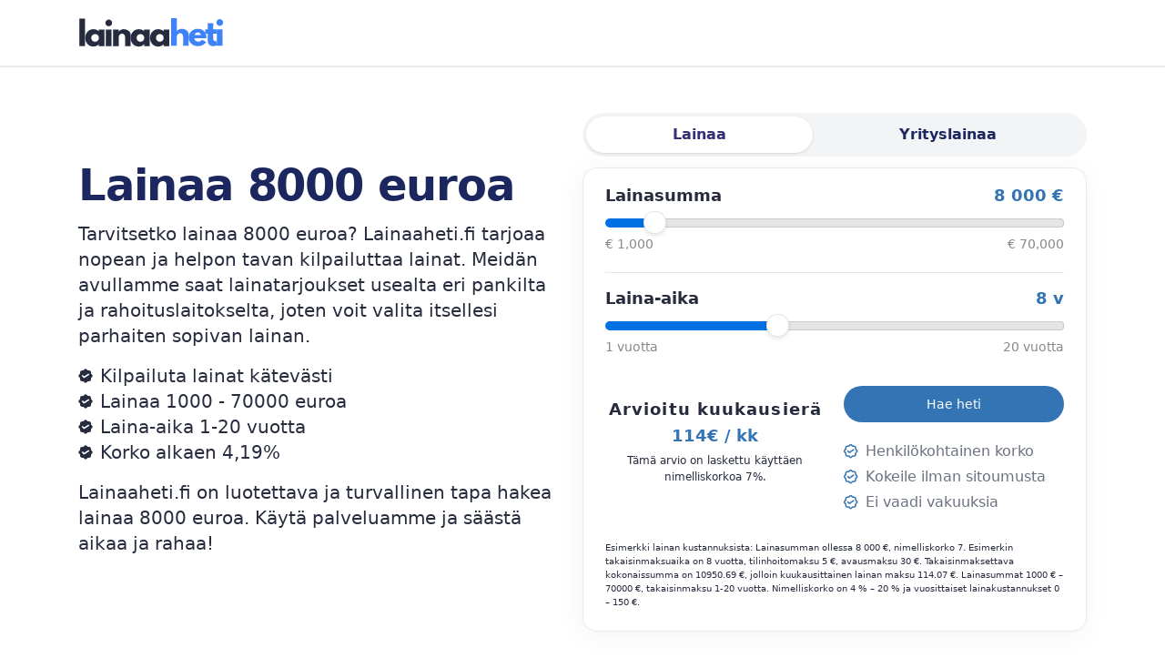

--- FILE ---
content_type: text/html; charset=UTF-8
request_url: https://www.lainaaheti.fi/lainaa-8000-euroa/
body_size: 15510
content:

<!DOCTYPE html>
<html lang="fi-FI">
<head>
    <meta charset="UTF-8">
    <meta http-equiv="X-UA-Compatible" content="IE=edge">
    <meta name="viewport" content="width=device-width, initial-scale=1.0">

    <!--    <script src="https://cdn.tailwindcss.com"></script>-->
    <link rel="stylesheet" href="https://cdn.lainaaheti.fi/sites/lainaaheti/css/tailwind/tailwind.min.css">
    <link rel="stylesheet" href="https://cdn.lainaaheti.fi/themes/theme2/slider.min.css">
    <link rel="stylesheet" href="https://cdn.lainaaheti.fi/themes/theme2/main.min.css">

    <!--[if lt IE 9]>
    <script src="https://oss.maxcdn.com/html5shiv/3.7.2/html5shiv.min.js"></script>
    <script src="https://oss.maxcdn.com/respond/1.4.2/respond.min.js"></script>
    <![endif]-->

    <link rel="stylesheet" type="text/css" href="https://cdnjs.cloudflare.com/ajax/libs/cookieconsent2/3.1.0/cookieconsent.min.css" />
    <title>Lainaa 8000 Euroa - Vertaa ja Hae Lainat Heti Tilille</title>
    <meta name="description" content="Hae lainaa 8000 euroa Lainaaheti.fi sivustolta. Me autamme sinua löytämään parhaan ratkaisun tarpeisiisi. Aloita hakemus jo tänään!">
    <meta name="keywords" content="">

    <link rel="icon" type="image/x-icon" href="https://cdn.lainaaheti.fi/sites/lainaaheti/favicon/favicon.ico">
    <link rel="apple-touch-icon" sizes="180x180" href="https://cdn.lainaaheti.fi/sites/lainaaheti/favicon/apple-touch-icon.png">
    <link rel="icon" type="image/png" sizes="32x32" href="https://cdn.lainaaheti.fi/sites/lainaaheti/favicon/favicon-32x32.png">
    <link rel="icon" type="image/png" sizes="16x16" href="https://cdn.lainaaheti.fi/sites/lainaaheti/favicon/favicon-16x16.png">
    <link rel="icon" type="image/png" sizes="192x192"  href="https://cdn.lainaaheti.fi/sites/lainaaheti/favicon/android-icon-192x192.png">
    <link rel="manifest" href="https://cdn.lainaaheti.fi/sites/lainaaheti/favicon/site.webmanifest">
    <link rel="mask-icon" href="https://cdn.lainaaheti.fi/sites/lainaaheti/favicon/safari-pinned-tab.svg" color="#ffa100">
    <meta name="msapplication-TileColor" content="#ffffff">
    <meta name="theme-color" content="#ffffff">

                <link rel="canonical" href="https://www.lainaaheti.fi/lainaa-8000-euroa/"/>
    
    
    </head>
<body>
    <header class="fixed w-full">

        <nav class="bg-white border-gray-200 dark:bg-gray-900 color-blue">
            <div class="max-w-screen-xl flex flex-wrap items-center justify-between mx-auto p-4 container">
                                            <a href="/" class="flex items-center">
                            <img src="https://cdn.lainaaheti.fi/uploads/logo.svg" class="h-10 mr-3" alt="Lainaaheti.fi Logo" width="160">
                        </a>
                                                    <div class="hidden w-full md:block md:w-auto" id="navbar-default">
                    <ul class="font-medium flex flex-col p-4 md:p-0 mt-4 border border-gray-100 rounded-lg bg-gray-50 md:flex-row md:space-x-8 md:mt-0 md:border-0 md:bg-white dark:bg-gray-800 md:dark:bg-gray-900 dark:border-gray-700">
                                            </ul>
                </div>
            </div>
        </nav>
    </header>
        <script type="application/ld+json">
        {
        "@context": "http://schema.org",
        "@type": "BlogPosting",
        "mainEntityOfPage":{
        "@type":"WebPage",
        "@id":"https://www.lainaaheti.fi/lainaa-8000-euroa/"
},
"headline": "Lainaa 8000 Euroa - Vertaa ja Hae Lainat Heti Tilille",
        "image": {
"@type": "ImageObject",
"url": "https://www.lainaaheti.fihttps://cdn.lainaaheti.fi/responsive/lainaa-8000-euroa-240.png?1697643803484",
"height": 200,
"width": 480
},
        "datePublished": "2023-10-08 18:53:16",
                "publisher": {
        "@type": "Organization",
        "name": "www.lainaaheti.fi",
"logo": {
"@type": "ImageObject",
"url": "https://cdn.lainaaheti.fi/uploads/logo.svg",
"width": 300,
"height": 88
}
},
"description": "Hae lainaa 8000 euroa Lainaaheti.fi sivustolta. Me autamme sinua löytämään parhaan ratkaisun tarpeisiisi. Aloita hakemus jo tänään!",
"articleBody": "<section class='bg-gray-50 dark:bg-gray-800'>
                    <div class='max-w-screen-md px-4 py-8 mx-auto lg:pt-16 lg:pb-8 lg:px-6'>
                        <h2 class='mb-4 mt-2 text-4xl font-extrabold tracking-tight text-left lg:mb-4 lg:text-4xl text-primary-400 dark:text-white' id='lainaa_8000_euroa_-_mita_tulee_huomioida_'>Lainaa 8000 euroa - mitä tulee huomioida?</h2> <p class='font-light mb-6 lg:mb-10 text-md lg:text-lg dark:text-gray-400 '>Kun harkitset 8000 euron lainan hakemista, on tärkeää ottaa huomioon useita seikkoja. Ensinnäkin, sinun tulee miettiä, kuinka paljon voit todella varaa lainata. Tämän jälkeen kannattaa vertailla eri lainatarjouksia löytääkseen parhaan mahdollisen lainan. Lainaa heti tilille 8000e voi olla mahdollista saada, mutta on tärkeää huomioida lainan takaisinmaksuaika ja korot.</p>"
}



    </script>
<!-- Start block -->
<section class="bg-white dark:bg-gray-900">
    <div class="grid max-w-screen-xl px-4 pt-20 pb-8 mx-auto lg:gap-8 xl:gap-0 lg:py-16 lg:grid-cols-12 lg:pt-28 container">
        <div class="mr-auto place-self-center lg:pr-8 lg:col-span-6">
            <h1 class="max-w-2xl mb-4 text-4xl text-center lg:text-left font-extrabold leading-none tracking-tight md:text-4xl xl:text-5xl text-primary-400 dark:text-white">Lainaa 8000 euroa</h1>
            <p class="max-w-2xl mb-3 font-light text-center lg:text-left lg:mb-4 md:text-lg lg:text-xl dark:text-gray-400">Tarvitsetko lainaa 8000 euroa? Lainaaheti.fi tarjoaa nopean ja helpon tavan kilpailuttaa lainat. Meidän avullamme saat lainatarjoukset usealta eri pankilta ja rahoituslaitokselta, joten voit valita itsellesi parhaiten sopivan lainan.</p><ul class="list-disc hidden md:block list-inside max-w-2xl mb-3 font-light lg:mb-4 md:text-lg lg:text-xl dark:text-gray-400"><li class="flex items-center">
                               <svg class="w-4 h-4 mr-2 dark:text-white" aria-hidden="true" xmlns="http://www.w3.org/2000/svg" fill="currentColor" viewBox="0 0 20 20">
                                <path fill="currentColor" d="m18.774 8.245-.892-.893a1.5 1.5 0 0 1-.437-1.052V5.036a2.484 2.484 0 0 0-2.48-2.48H13.7a1.5 1.5 0 0 1-1.052-.438l-.893-.892a2.484 2.484 0 0 0-3.51 0l-.893.892a1.5 1.5 0 0 1-1.052.437H5.036a2.484 2.484 0 0 0-2.48 2.481V6.3a1.5 1.5 0 0 1-.438 1.052l-.892.893a2.484 2.484 0 0 0 0 3.51l.892.893a1.5 1.5 0 0 1 .437 1.052v1.264a2.484 2.484 0 0 0 2.481 2.481H6.3a1.5 1.5 0 0 1 1.052.437l.893.892a2.484 2.484 0 0 0 3.51 0l.893-.892a1.5 1.5 0 0 1 1.052-.437h1.264a2.484 2.484 0 0 0 2.481-2.48V13.7a1.5 1.5 0 0 1 .437-1.052l.892-.893a2.484 2.484 0 0 0 0-3.51Z"/>
                                <path fill="#fff" d="M8 13a1 1 0 0 1-.707-.293l-2-2a1 1 0 1 1 1.414-1.414l1.42 1.42 5.318-3.545a1 1 0 0 1 1.11 1.664l-6 4A1 1 0 0 1 8 13Z"/>
                              </svg> Kilpailuta lainat kätevästi</li><li class="flex items-center">
                               <svg class="w-4 h-4 mr-2 dark:text-white" aria-hidden="true" xmlns="http://www.w3.org/2000/svg" fill="currentColor" viewBox="0 0 20 20">
                                <path fill="currentColor" d="m18.774 8.245-.892-.893a1.5 1.5 0 0 1-.437-1.052V5.036a2.484 2.484 0 0 0-2.48-2.48H13.7a1.5 1.5 0 0 1-1.052-.438l-.893-.892a2.484 2.484 0 0 0-3.51 0l-.893.892a1.5 1.5 0 0 1-1.052.437H5.036a2.484 2.484 0 0 0-2.48 2.481V6.3a1.5 1.5 0 0 1-.438 1.052l-.892.893a2.484 2.484 0 0 0 0 3.51l.892.893a1.5 1.5 0 0 1 .437 1.052v1.264a2.484 2.484 0 0 0 2.481 2.481H6.3a1.5 1.5 0 0 1 1.052.437l.893.892a2.484 2.484 0 0 0 3.51 0l.893-.892a1.5 1.5 0 0 1 1.052-.437h1.264a2.484 2.484 0 0 0 2.481-2.48V13.7a1.5 1.5 0 0 1 .437-1.052l.892-.893a2.484 2.484 0 0 0 0-3.51Z"/>
                                <path fill="#fff" d="M8 13a1 1 0 0 1-.707-.293l-2-2a1 1 0 1 1 1.414-1.414l1.42 1.42 5.318-3.545a1 1 0 0 1 1.11 1.664l-6 4A1 1 0 0 1 8 13Z"/>
                              </svg> Lainaa 1000 - 70000 euroa</li><li class="flex items-center">
                               <svg class="w-4 h-4 mr-2 dark:text-white" aria-hidden="true" xmlns="http://www.w3.org/2000/svg" fill="currentColor" viewBox="0 0 20 20">
                                <path fill="currentColor" d="m18.774 8.245-.892-.893a1.5 1.5 0 0 1-.437-1.052V5.036a2.484 2.484 0 0 0-2.48-2.48H13.7a1.5 1.5 0 0 1-1.052-.438l-.893-.892a2.484 2.484 0 0 0-3.51 0l-.893.892a1.5 1.5 0 0 1-1.052.437H5.036a2.484 2.484 0 0 0-2.48 2.481V6.3a1.5 1.5 0 0 1-.438 1.052l-.892.893a2.484 2.484 0 0 0 0 3.51l.892.893a1.5 1.5 0 0 1 .437 1.052v1.264a2.484 2.484 0 0 0 2.481 2.481H6.3a1.5 1.5 0 0 1 1.052.437l.893.892a2.484 2.484 0 0 0 3.51 0l.893-.892a1.5 1.5 0 0 1 1.052-.437h1.264a2.484 2.484 0 0 0 2.481-2.48V13.7a1.5 1.5 0 0 1 .437-1.052l.892-.893a2.484 2.484 0 0 0 0-3.51Z"/>
                                <path fill="#fff" d="M8 13a1 1 0 0 1-.707-.293l-2-2a1 1 0 1 1 1.414-1.414l1.42 1.42 5.318-3.545a1 1 0 0 1 1.11 1.664l-6 4A1 1 0 0 1 8 13Z"/>
                              </svg> Laina-aika 1-20 vuotta</li><li class="flex items-center">
                               <svg class="w-4 h-4 mr-2 dark:text-white" aria-hidden="true" xmlns="http://www.w3.org/2000/svg" fill="currentColor" viewBox="0 0 20 20">
                                <path fill="currentColor" d="m18.774 8.245-.892-.893a1.5 1.5 0 0 1-.437-1.052V5.036a2.484 2.484 0 0 0-2.48-2.48H13.7a1.5 1.5 0 0 1-1.052-.438l-.893-.892a2.484 2.484 0 0 0-3.51 0l-.893.892a1.5 1.5 0 0 1-1.052.437H5.036a2.484 2.484 0 0 0-2.48 2.481V6.3a1.5 1.5 0 0 1-.438 1.052l-.892.893a2.484 2.484 0 0 0 0 3.51l.892.893a1.5 1.5 0 0 1 .437 1.052v1.264a2.484 2.484 0 0 0 2.481 2.481H6.3a1.5 1.5 0 0 1 1.052.437l.893.892a2.484 2.484 0 0 0 3.51 0l.893-.892a1.5 1.5 0 0 1 1.052-.437h1.264a2.484 2.484 0 0 0 2.481-2.48V13.7a1.5 1.5 0 0 1 .437-1.052l.892-.893a2.484 2.484 0 0 0 0-3.51Z"/>
                                <path fill="#fff" d="M8 13a1 1 0 0 1-.707-.293l-2-2a1 1 0 1 1 1.414-1.414l1.42 1.42 5.318-3.545a1 1 0 0 1 1.11 1.664l-6 4A1 1 0 0 1 8 13Z"/>
                              </svg> Korko alkaen 4,19%</li></ul><p class="max-w-2xl hidden md:block mb-3 font-light lg:mb-4 md:text-lg lg:text-xl dark:text-gray-400">Lainaaheti.fi on luotettava ja turvallinen tapa hakea lainaa 8000 euroa. Käytä palveluamme ja säästä aikaa ja rahaa!</p>        </div>
        
<div id="loan_slider_container" class="lg:mt-0 lg:col-span-6" data-type="personal">
    <div class="col-span-full my-3">
        <ul class="grid grid-flow-col text-center text-primary-400 bg-gray-100 rounded-full p-1">
            <li>
                <a href="#" class="flex justify-center bg-white rounded-full shadow text-indigo-900 py-2 font-bold">Lainaa</a>
            </li>
            <li>
                <a href="/yrityslaina/" class="flex justify-center py-2 font-bold">Yrityslainaa</a>
            </li>
        </ul>
    </div>
    <div class="wp-lainata-col-left" id="wp-lainata-section-slider">
        <div class="wp-lainata-form">
            <div class="wp-lainata-range-area wp-lainata-range-border pt-2 pb-5">
                <label class="wp-lainata-label wp-lainata-amount-wrap">
                    <span class="wp-lainata-left-amount">Lainasumma</span>
                    <span class="wp-lainata-right-amount wp-lainata-green text-primary-100" id="wp-current-lainasumma"></span>
                </label>
                <div class="slide">
                    <div class="form-group" style="margin-bottom:8px;">
                        <div class="slider-lainasumma" id="slider-lainasumma" data-value="500" data-interest="0.104"></div>
                        <input type="hidden" id="sliderFirst" name="FirstSlider" value="0">
                    </div>
                    <div class="wp-lainata-amount-wrap">
                                                                                    <span class="slider-fixed-info">€ 1,000</span>
                                <span class="slider-fixed-info">€ 70,000</span>
                                                    
                    </div>
                </div>
            </div>
            <div class="wp-lainata-range-area pb-2 pt-5">
                <label class="wp-lainata-label wp-lainata-amount-wrap">
                    <span class="wp-lainata-left-amount">Laina-aika</span>
                    <span class="wp-lainata-right-amount wp-lainata-green text-primary-100" id="wp-current-lainaaika"></span>
                </label>
                <div class="slide">
                    <div class="form-group" style="margin-bottom: 8px;">
                        <div class="slider-lainaaika" data-value="1"></div>
                        <input type="hidden" id="sliderSecond" name="secondSlider" value="0">
                    </div>
                    <div class="wp-lainata-amount-wrap">
                                                    <span class="slider-fixed-info">1 vuotta</span>
                            <span class="slider-fixed-info">20 vuotta</span>
                                            </div>
                </div>
            </div>

            <div class="wp-lainata-loan-plan">
                <div class="wp-lainata-text-holder">
                    <strong class="title text-center">Arvioitu kuukausierä</strong>
                    <span class="wp-lainata-amount text-primary-100" id="plc_monthly">€ 342/kk</span>
                    <p>Tämä arvio on laskettu käyttäen nimelliskorkoa
                        <span id="plc_interest">5.0%</span>.</p>
                </div>
                <div class="wp-lainata-list-area">
                    <div class="wp-lainata-btn-holder">
                        <button type="button" class="text-white w-full bg-primary-200 hover:bg-primary-300 focus:outline-none focus:ring-4 focus:ring-blue-300 font-medium rounded-full text-sm px-5 py-2.5 text-center mr-2 mb-2 dark:bg-blue-600 dark:hover:bg-blue-700 dark:focus:ring-blue-800" onclick="wp_lainata_show_loan_form()">Hae heti</button>
                    </div>
                    <ul class="max-w-md space-y-1 text-gray-500 list-inside dark:text-gray-400">
                        <li class="flex items-center">
                            <svg class="w-6 h-6 pr-2 text-primary-100 dark:text-white" aria-hidden="true" xmlns="http://www.w3.org/2000/svg" fill="none" viewBox="0 0 21 21">
                                <path stroke="currentColor" stroke-linecap="round" stroke-linejoin="round" stroke-width="2" d="m6.072 10.072 2 2 6-4m3.586 4.314.9-.9a2 2 0 0 0 0-2.828l-.9-.9a2 2 0 0 1-.586-1.414V5.072a2 2 0 0 0-2-2H13.8a2 2 0 0 1-1.414-.586l-.9-.9a2 2 0 0 0-2.828 0l-.9.9a2 2 0 0 1-1.414.586H5.072a2 2 0 0 0-2 2v1.272a2 2 0 0 1-.586 1.414l-.9.9a2 2 0 0 0 0 2.828l.9.9a2 2 0 0 1 .586 1.414v1.272a2 2 0 0 0 2 2h1.272a2 2 0 0 1 1.414.586l.9.9a2 2 0 0 0 2.828 0l.9-.9a2 2 0 0 1 1.414-.586h1.272a2 2 0 0 0 2-2V13.8a2 2 0 0 1 .586-1.414Z"/>
                            </svg>
                            Henkilökohtainen korko
                        </li>
                        <li class="flex items-center">
                            <svg class="w-6 h-6 pr-2 text-primary-100 dark:text-white" aria-hidden="true" xmlns="http://www.w3.org/2000/svg" fill="none" viewBox="0 0 21 21">
                                <path stroke="currentColor" stroke-linecap="round" stroke-linejoin="round" stroke-width="2" d="m6.072 10.072 2 2 6-4m3.586 4.314.9-.9a2 2 0 0 0 0-2.828l-.9-.9a2 2 0 0 1-.586-1.414V5.072a2 2 0 0 0-2-2H13.8a2 2 0 0 1-1.414-.586l-.9-.9a2 2 0 0 0-2.828 0l-.9.9a2 2 0 0 1-1.414.586H5.072a2 2 0 0 0-2 2v1.272a2 2 0 0 1-.586 1.414l-.9.9a2 2 0 0 0 0 2.828l.9.9a2 2 0 0 1 .586 1.414v1.272a2 2 0 0 0 2 2h1.272a2 2 0 0 1 1.414.586l.9.9a2 2 0 0 0 2.828 0l.9-.9a2 2 0 0 1 1.414-.586h1.272a2 2 0 0 0 2-2V13.8a2 2 0 0 1 .586-1.414Z"/>
                            </svg>
                            Kokeile ilman sitoumusta
                        </li>
                        <li class="flex items-center">
                            <svg class="w-6 h-6 pr-2 text-primary-100 dark:text-white" aria-hidden="true" xmlns="http://www.w3.org/2000/svg" fill="none" viewBox="0 0 21 21">
                                <path stroke="currentColor" stroke-linecap="round" stroke-linejoin="round" stroke-width="2" d="m6.072 10.072 2 2 6-4m3.586 4.314.9-.9a2 2 0 0 0 0-2.828l-.9-.9a2 2 0 0 1-.586-1.414V5.072a2 2 0 0 0-2-2H13.8a2 2 0 0 1-1.414-.586l-.9-.9a2 2 0 0 0-2.828 0l-.9.9a2 2 0 0 1-1.414.586H5.072a2 2 0 0 0-2 2v1.272a2 2 0 0 1-.586 1.414l-.9.9a2 2 0 0 0 0 2.828l.9.9a2 2 0 0 1 .586 1.414v1.272a2 2 0 0 0 2 2h1.272a2 2 0 0 1 1.414.586l.9.9a2 2 0 0 0 2.828 0l.9-.9a2 2 0 0 1 1.414-.586h1.272a2 2 0 0 0 2-2V13.8a2 2 0 0 1 .586-1.414Z"/>
                            </svg>
                            Ei vaadi vakuuksia
                        </li>
                    </ul>
                </div>
            </div>
            <div class="wp-lainata-form-text">
                <p>
                    Esimerkki lainan kustannuksista: Lainasumman ollessa
                    <span id="sml_loan_amount"></span> €, nimelliskorko
                    <span id="sml_total_interest"></span>. Esimerkin takaisinmaksuaika on
                    <span id="sml_loan_term"></span> vuotta, tilinhoitomaksu 5 €, avausmaksu 30 €. Takaisinmaksettava kokonaissumma on
                    <span id="sml_total_repayment"></span> €, jolloin kuukausittainen lainan maksu
                    <span id="sml_monthly_repayment"></span> €. Lainasummat 1000 € – 70000 €, takaisinmaksu 1-20 vuotta. Nimelliskorko on 4 % – 20 % ja vuosittaiset lainakustannukset 0 – 150 €.
                </p>
            </div>
        </div>
    </div>
    <div class="wp-lainata-col-left" id="wp-lainata-section-form" style="display: none">
        <form>
            <div class="wp-lainata-form-block">
                <div class="wp-lainata-form-wrap">
                    <strong class="wp-lainata-form-head pb-8">Syötä tiedot lainahakemusta varten</strong>
                    <div class="wp-lainata-field-area">
                        <label class="wp-lainata-form-label">Etunimi</label>
                        <input type="text" id="loan_fname" name="loan_fname" autocomplete="given-name" placeholder="Anna etunimesi" class="wp-lainata-form-contron block w-full border-2 text-md text-primary-400 placeholder-gray-400 border-gray-400">
                    </div>
                    <div class="wp-lainata-field-area">
                        <label class="wp-lainata-form-label">Sukunimi</label>
                        <input type="text" id="loan_lname" name="loan_lname" autocomplete="family-name" placeholder="Anna sukunimesi" class="wp-lainata-form-contron block w-full border-2 text-md text-primary-400 placeholder-gray-400 border-gray-400">
                    </div>
                    <div class="wp-lainata-field-area">
                        <label class="wp-lainata-form-label">Puhelinnumerosi</label>
                        <input type="text" id="loan_phone" name="phone" maxlength="10" autocomplete="tel" placeholder="Anna puhelinnumerosi" class="wp-lainata-form-contron block w-full border-2 text-md text-primary-400 placeholder-gray-400 border-gray-400" onkeypress="return numberValidate(event)">
                    </div>
                    <div class="wp-lainata-field-area">
                        <label class="wp-lainata-form-label">Sähköpostiosoitteesi</label>
                        <input type="text" id="loan_email" name="email" autocomplete="email" placeholder="Anna sähköpostiosoitteesi" class="wp-lainata-form-contron block w-full border-2 text-md text-primary-400 placeholder-gray-400 border-gray-400">
                    </div>
                    <div class="wp-lainata-checkbox-area">
                        <div class="flex items-center mb-4">
                            <input id="loan_term" type="checkbox" value="" class="w-4 h-4 text-blue-600 bg-gray-100 border-gray-300 rounded focus:ring-blue-500 dark:focus:ring-blue-600 dark:ring-offset-gray-800 focus:ring-2 dark:bg-gray-700 dark:border-gray-600">
                            <label for="loan_term" class="ml-2 text-sm font-medium text-gray-900 dark:text-gray-300">Hyväksyn palvelun
                                <a href="/palveluehdot-rekisteriseloste/" target="_blank" class="text-primary-200 dark:text-primary-200 hover:text-primary-300">ehdot ja tietosuojakäytännön</a></label>
                        </div>
                        <div class="flex items-center mb-4">
                            <input id="loan_agree" type="checkbox" value="" class="w-4 h-4 text-blue-600 bg-gray-100 border-gray-300 rounded focus:ring-blue-500 dark:focus:ring-blue-600 dark:ring-offset-gray-800 focus:ring-2 dark:bg-gray-700 dark:border-gray-600">
                            <label for="loan_agree" class="ml-2 text-sm font-medium text-gray-900 dark:text-gray-300">Sallin Lainaaheti.fi palvelun käsittelevän tietoni ja olevan yhteydessä lainatarjouksiin liittyen</label>
                        </div>
                    </div>
                </div>
                <div class="wp-lainata-buttons">
                    <button type="button" class="text-primary-200 w-full hover:text-white border border-primary-200 hover:bg-primary-300 focus:ring-4 focus:outline-none focus:ring-blue-300 font-medium rounded-full text-sm px-5 py-2.5 text-center mr-2 mb-2 dark:border-blue-500 dark:text-blue-500 dark:hover:text-white dark:hover:bg-blue-500 dark:focus:ring-blue-800" onclick="wp_lainata_show_loan_slider()">Takaisin</button>
                    <button type="button" id="btn_loan_apply" class="text-white w-full bg-primary-200 hover:bg-primary-300 focus:outline-none focus:ring-4 focus:ring-blue-300 font-medium rounded-full text-sm px-5 py-2.5 text-center mr-2 mb-2 dark:bg-blue-600 dark:hover:bg-blue-700 dark:focus:ring-blue-800" onclick="check_user()">Jatka</button>
                </div>
                <div class="text-red-600 hidden text-center" id="error_msg"></div>
            </div>
        </form>
    </div>
</div>
    </div>
</section>

<section class="bg-white dark:bg-gray-900"><div class="max-w-screen-xl px-4 pb-8 mx-auto lg:pb-16 container"><div class="max-w-screen-xl px-4 mx-auto container"><div class="w-full p-8 mb-16 bg-white rounded-3xl shadow-xl shadow-black/5"><div class="grid grid-cols-1 gap-10 md:grid-cols-3"><div class="flex flex-col items-center text-center"><div class="flex items-center justify-center w-16 h-16 mb-4 rounded-2xl bg-indigo-100"><span class="text-3xl font-bold text-indigo-600">1</span></div><h3 class="text-xl font-semibold text-slate-800 dark:text-white">Nopea lainapäätös</h3></div><div class="flex flex-col items-center text-center"><div class="flex items-center justify-center w-16 h-16 mb-4 rounded-2xl bg-purple-100"><span class="text-3xl font-bold text-purple-600">2</span></div><h3 class="text-xl font-semibold text-slate-800 dark:text-white">Useita lainatarjouksia</h3></div><div class="flex flex-col items-center text-center"><div class="flex items-center justify-center w-16 h-16 mb-4 rounded-2xl bg-teal-100"><span class="text-3xl font-bold text-teal-600">3</span></div><h3 class="text-xl font-semibold text-slate-800 dark:text-white">Ei piilokuluja</h3></div></div><div class="mt-12 text-center"><p class="text-xl text-slate-600 dark:text-gray-300 max-w-3xl mx-auto">Lainaaheti.fi on nopea ja vaivaton tapa hakea lainaa 8000 euroa. Aloita lainan hakeminen jo tänään!</p></div></div><div class="space-y-8 lg:grid lg:grid-cols-3 sm:gap-10 xl:gap-12 lg:space-y-0"><div class="flex flex-col p-8 mx-auto text-center text-gray-900 bg-white rounded-3xl border-t-4 border-indigo-500 shadow-xl transition-all duration-300 hover:shadow-2xl hover:-translate-y-2 dark:bg-gray-800 dark:text-white"><h3 class="text-2xl font-bold text-slate-800 dark:text-white">Täytä lainahakemus</h3><p class="mt-4 font-light text-slate-500 sm:text-lg dark:text-gray-400">Täytä lainahakemus verkkosivuillamme. Hakemuksen täyttäminen vie vain muutaman minuutin.</p></div><div class="flex flex-col p-8 mx-auto text-center text-gray-900 bg-white rounded-3xl border-t-4 border-purple-500 shadow-xl transition-all duration-300 hover:shadow-2xl hover:-translate-y-2 dark:bg-gray-800 dark:text-white"><h3 class="text-2xl font-bold text-slate-800 dark:text-white">Odota lainapäätöstä</h3><p class="mt-4 font-light text-slate-500 sm:text-lg dark:text-gray-400">Kun olet jättänyt hakemuksen, saat lainapäätöksen nopeasti. Meidän kauttamme voit saada lainapäätöksen jopa saman päivän aikana.</p></div><div class="flex flex-col p-8 mx-auto text-center text-gray-900 bg-white rounded-3xl border-t-4 border-teal-500 shadow-xl transition-all duration-300 hover:shadow-2xl hover:-translate-y-2 dark:bg-gray-800 dark:text-white"><h3 class="text-2xl font-bold text-slate-800 dark:text-white">Hyväksy lainatarjous</h3><p class="mt-4 font-light text-slate-500 sm:text-lg dark:text-gray-400">Kun olet hyväksynyt lainatarjouksen, rahat siirretään tilillesi heti valitsemasi tarjouksen maksuaikataulun mukaisesti.</p></div></div></div></div></section>
<section class='bg-gray-50 dark:bg-gray-800'>
                    <div class='max-w-screen-md px-4 py-8 mx-auto lg:pt-16 lg:pb-8 lg:px-6'>
                        <h2 class="mb-4 mt-2 text-4xl font-extrabold tracking-tight text-left lg:mb-4 lg:text-4xl text-primary-400 dark:text-white" id="lainaa_8000_euroa_-_mita_tulee_huomioida_">Lainaa 8000 euroa - mitä tulee huomioida?</h2> <p class="font-light mb-6 lg:mb-10 text-md lg:text-lg dark:text-gray-400 ">Kun harkitset 8000 euron lainan hakemista, on tärkeää ottaa huomioon useita seikkoja. Ensinnäkin, sinun tulee miettiä, kuinka paljon voit todella varaa lainata. Tämän jälkeen kannattaa vertailla eri lainatarjouksia löytääkseen parhaan mahdollisen lainan. Lainaa heti tilille 8000e voi olla mahdollista saada, mutta on tärkeää huomioida lainan takaisinmaksuaika ja korot.</p> <h3 class="mb-4 mt-2 text-3xl font-extrabold tracking-tight text-left lg:mb-4 lg:text-3xl text-primary-400 dark:text-white" id="8000_euron_lainan_hakeminen">8000 euron lainan hakeminen</h3> <p class="font-light mb-6 lg:mb-10 text-md lg:text-lg dark:text-gray-400 ">8000 euron lainan hakeminen on helppoa ja nopeaa. Voit hakea lainaa heti tilillesi useiden eri lainapalveluiden kautta. Lainahakemus on yleensä helppo täyttää ja saat lainatarjoukset nopeasti. Lainaa voit hakea ilman vakuuksia tai takaajia, mutta on silti tärkeää miettiä, kuinka suuren lainan voit todella varaa ottaa.</p> <h3 class="mb-4 mt-2 text-3xl font-extrabold tracking-tight text-left lg:mb-4 lg:text-3xl text-primary-400 dark:text-white" id="8000_euron_lainan_takaisinmaksuaika">8000 euron lainan takaisinmaksuaika</h3> <p class="font-light mb-6 lg:mb-10 text-md lg:text-lg dark:text-gray-400 ">8000 euron lainan takaisinmaksuaika voi vaihdella lainapalvelusta riippuen. Yleensä takaisinmaksuaika on joustava ja voit itse vaikuttaa siihen, kuinka nopeasti haluat maksaa lainan takaisin. On kuitenkin tärkeää muistaa, että mitä pidempi takaisinmaksuaika, sitä enemmän lainasta kertyy korkoa. Tämän vuoksi onkin suositeltavaa maksaa laina takaisin mahdollisimman nopeasti.</p> <h3 class="mb-4 mt-2 text-3xl font-extrabold tracking-tight text-left lg:mb-4 lg:text-3xl text-primary-400 dark:text-white" id="kuinka_nopeasti_8000_euron_laina_maksetaan_tilille_">Kuinka nopeasti 8000 euron laina maksetaan tilille?</h3> <p class="font-light mb-6 lg:mb-10 text-md lg:text-lg dark:text-gray-400 ">8000 euron laina maksetaan tilille yleensä hyvin nopeasti lainahakemuksen hyväksymisen jälkeen. Joissakin tapauksissa rahat voivat olla tililläsi jopa saman päivän aikana. On kuitenkin tärkeää muistaa, että lainan saaminen tilille nopeasti ei saa olla ainoa tekijä, joka vaikuttaa lainapäätökseen. On aina tärkeää vertailla eri lainatarjouksia ja miettiä, kuinka suuren lainan voit todella varaa ottaa ja maksaa takaisin.</p> 
                    </div>
                  </section><div class="hidden-content" style="display:none;"><section class='bg-white dark:bg-gray-900'>
                    <div class='max-w-screen-md px-4 py-8 mx-auto lg:pt-16 lg:pb-8 lg:px-6'>
                        <h2 class="mb-4 mt-2 text-4xl font-extrabold tracking-tight text-left lg:mb-4 lg:text-4xl text-primary-400 dark:text-white" id="mista_saada_8000_euron_laina_">Mistä saada 8000 euron laina?</h2> <p class="font-light mb-6 lg:mb-10 text-md lg:text-lg dark:text-gray-400 "><img style="display: block; margin-left: auto; margin-right: auto;" src="#" alt="Lainaa 8000 euroa" width="640" class=" lozad" data-src="https://cdn.lainaaheti.fi/responsive/lainaa-8000-euroa-640.png" data-srcset="https://cdn.lainaaheti.fi/responsive/lainaa-8000-euroa-150.png 150w, https://cdn.lainaaheti.fi/responsive/lainaa-8000-euroa-240.png 240w, https://cdn.lainaaheti.fi/responsive/lainaa-8000-euroa-480.png 480w, https://cdn.lainaaheti.fi/responsive/lainaa-8000-euroa-640.png 640w" /></p> <p class="font-light mb-6 lg:mb-10 text-md lg:text-lg dark:text-gray-400 ">Kun tarvitset 8000 euroa, on useita paikkoja, joista voit hakea lainaa. Valitsemasi paikka riippuu monista tekijöistä, kuten tarpeistasi, taloudellisesta tilanteestasi ja siitä, kuinka nopeasti tarvitset rahaa. Seuraavassa tarkastelemme joitakin yleisimpiä paikkoja, joista voit hakea 8000 euron lainaa.</p> <h3 class="mb-4 mt-2 text-3xl font-extrabold tracking-tight text-left lg:mb-4 lg:text-3xl text-primary-400 dark:text-white" id="pankit__josta_voit_hakea_8000_euron_lainaa">Pankit, josta voit hakea 8000 euron lainaa</h3> <p class="font-light mb-6 lg:mb-10 text-md lg:text-lg dark:text-gray-400 ">Pankit ovat perinteisiä paikkoja, joista voit hakea lainaa. Useimmat pankit tarjoavat erilaisia lainavaihtoehtoja, joista voit valita. Tämä voi olla hyvä vaihtoehto, jos sinulla on jo suhde pankkiin tai jos haluat tarkastella useita eri vaihtoehtoja. Pankit yleensä vaativat, että sinulla on saannolliset palkka- tai eläketulot ja hyvät luottotiedot, joten tämä on tärkeää ottaa huomioon.</p> <h3 class="mb-4 mt-2 text-3xl font-extrabold tracking-tight text-left lg:mb-4 lg:text-3xl text-primary-400 dark:text-white" id="rahoitusyhtiot__joista_saat_8000_euron_lainan">Rahoitusyhtiöt, joista saat 8000 euron lainan</h3> <p class="font-light mb-6 lg:mb-10 text-md lg:text-lg dark:text-gray-400 ">Rahoitusyhtiöt ovat toinen vaihtoehto, kun tarvitset 8000 euron lainaa. Rahoitusyhtiöt voivat usein tarjota lainoja nopeammin kuin pankit, ja ne voivat olla joustavampia lainaehdoissaan. Rahoitusyhtiöt voivat myös tarjota lainoja ihmisille, joilla ei ole täydellisiä luottotietoja. Kuitenkin, kuten pankkien kanssa, on tärkeää vertailla eri rahoitusyhtiöiden tarjoamia lainoja ja ehtoja löytääksesi itsellesi parhaiten sopivan lainan.</p> <p class="font-light mb-6 lg:mb-10 text-md lg:text-lg dark:text-gray-400 ">Yksi tapa helpottaa lainan löytämistä on käyttää palveluamme, joka kilpailuttaa lainat puolestasi. Yhdellä hakemuksella voit saada useita lainatarjouksia, joista voit valita itsellesi edullisimman. Tämä säästää aikaa ja vaivaa, sillä sinun ei tarvitse itse etsiä ja vertailla eri lainavaihtoehtoja.</p> <p class="font-light mb-6 lg:mb-10 text-md lg:text-lg dark:text-gray-400 ">Muista, että lainan hankkiminen on merkittävä taloudellinen päätös, joten on tärkeää ymmärtää lainan ehdot ja kulut ennen lainasopimuksen allekirjoittamista. Jos tarvitset apua lainan valinnassa tai haluat lisätietoja eri lainavaihtoehdoista, autamme mielellämme.</p> 
                    </div>
                  </section><section class='bg-gray-50 dark:bg-gray-800'>
                    <div class='max-w-screen-md px-4 py-8 mx-auto lg:pt-16 lg:pb-8 lg:px-6'>
                        <h2 class="mb-4 mt-2 text-4xl font-extrabold tracking-tight text-left lg:mb-4 lg:text-4xl text-primary-400 dark:text-white" id="8000_euron_lainan_kulut_ja_korot">8000 euron lainan kulut ja korot</h2> <p class="font-light mb-6 lg:mb-10 text-md lg:text-lg dark:text-gray-400 ">Kun puhutaan lainan kuluista ja koroista, on tärkeää ymmärtää, että ne ovat aina lainakohtaisia. 8000 euron lainan kulut ja korot voivat vaihdella eri palveluntarjoajien välillä.</p> <h3 class="mb-4 mt-2 text-3xl font-extrabold tracking-tight text-left lg:mb-4 lg:text-3xl text-primary-400 dark:text-white" id="mita_8000_euron_laina_maksaa_">Mitä 8000 euron laina maksaa?</h3> <p class="font-light mb-6 lg:mb-10 text-md lg:text-lg dark:text-gray-400 ">Lainaaheti.fi:n avulla voit saada käsityksen siitä, mitä 8000 euron laina tulee maksamaan. Yleensä lainan hinta muodostuu lainasumman lisäksi koroista ja muista kuluista, kuten avaus- ja tilinhoitomaksuista. Lainan kustannukset voivat vaihdella suurestikin eri lainantarjoajien välillä, joten on tärkeää vertailla eri lainatarjouksia. Tämä auttaa sinua löytämään edullisimman lainan. Saadaksesi tarkemman kuvan lainan kustannuksista, täytä lainahakemus ja saat yhdellä hakemuksella useita lainatarjouksia vertailtavaksi.</p> <h3 class="mb-4 mt-2 text-3xl font-extrabold tracking-tight text-left lg:mb-4 lg:text-3xl text-primary-400 dark:text-white" id="kuinka_suuri_on_8000_euron_lainan_korko_">Kuinka suuri on 8000 euron lainan korko?</h3> <p class="font-light mb-6 lg:mb-10 text-md lg:text-lg dark:text-gray-400 ">8000 euron lainan korko voi vaihdella suurestikin eri lainantarjoajien välillä. Korko määräytyy usein lainaajan luottokelpoisuuden, laina-ajan sekä markkinakorkojen perusteella. Lainaaheti.fi:n avulla voit helposti vertailla eri lainantarjoajien tarjoamia korkoja ja löytää siten itsellesi edullisimman lainan. Lainahakemuksen täyttäminen ei sido sinua mihinkään, mutta antaa sinulle mahdollisuuden nähdä, millaisia korkoja ja kuluja 8000 euron lainaan liittyy.</p> <p class="font-light mb-6 lg:mb-10 text-md lg:text-lg dark:text-gray-400 ">Muista, että lainan ottaminen on aina sitova päätös, joka vaatii säännölliset palkka- tai eläketulot. Lainaaheti.fi:n palvelumme auttaa sinua löytämään parhaan lainatarjouksen, mutta lopullinen päätös lainan ottamisesta on aina sinun. Jotta voit tehdä parhaan mahdollisen päätöksen, on tärkeää ymmärtää lainan kokonaiskustannukset ja varmistaa, että pystyt maksamaan lainan takaisin sovitussa ajassa.</p> 
                    </div>
                  </section><section class='bg-white dark:bg-gray-900'>
                    <div class='max-w-screen-md px-4 py-8 mx-auto lg:pt-16 lg:pb-8 lg:px-6'>
                        <h2 class="mb-4 mt-2 text-4xl font-extrabold tracking-tight text-left lg:mb-4 lg:text-4xl text-primary-400 dark:text-white" id="vakuudellinen_vs__vakuudeton_8000_euron_laina">Vakuudellinen vs. vakuudeton 8000 euron laina</h2> <p class="font-light mb-6 lg:mb-10 text-md lg:text-lg dark:text-gray-400 ">8000 euron lainan ottoon liittyy monia päätöksiä, ja yksi merkittävimmistä on valinta vakuudellisen ja vakuudettoman lainan välillä. Molemmilla lainatyypeillä on omat etunsa ja haittansa, ja ne sopivat erilaisiin tilanteisiin. Tässä osiossa käymme läpi, mitä nämä lainatyypit tarkoittavat ja miten ne eroavat toisistaan.</p> <h3 class="mb-4 mt-2 text-3xl font-extrabold tracking-tight text-left lg:mb-4 lg:text-3xl text-primary-400 dark:text-white" id="mika_on_vakuudellinen_8000_euron_laina_">Mikä on vakuudellinen 8000 euron laina?</h3> <p class="font-light mb-6 lg:mb-10 text-md lg:text-lg dark:text-gray-400 ">Vakuudellinen 8000 euron laina tarkoittaa, että lainan saamiseksi sinun täytyy tarjota jotakin vakuudeksi. Vakuus voi olla esimerkiksi omistamasi auton tai asunnon arvo. Jos et kykene maksamaan lainaa takaisin, lainanantaja voi ottaa vakuuden haltuunsa ja myydä sen kattamaan lainan. Vakuudellisen lainan etuna on yleensä alhaisempi vuosikorko, sillä vakuus pienentää lainanantajan riskiä.</p> <h3 class="mb-4 mt-2 text-3xl font-extrabold tracking-tight text-left lg:mb-4 lg:text-3xl text-primary-400 dark:text-white" id="mika_on_vakuudeton_8000_euron_laina_">Mikä on vakuudeton 8000 euron laina?</h3> <p class="font-light mb-6 lg:mb-10 text-md lg:text-lg dark:text-gray-400 ">Vakuudeton 8000 euron laina ei vaadi vakuuksia tai takaajia. Tämä tarkoittaa, että voit hakea lainaa yhdellä hakemuksella, eikä sinun tarvitse miettiä, mitä käyttää vakuutena. Vakuudeton laina perustuu luottotietoisiin ja säännöllisiin palkka- tai eläketuloihin. Jos olet hoitanut raha-asiasi hyvin ja sinulla on säännölliset tulot, voit saada vakuudettoman lainan.</p> <p class="font-light mb-6 lg:mb-10 text-md lg:text-lg dark:text-gray-400 ">Vakuudettoman lainan etuna on sen nopeus ja helppous. Lainapäätöksen saa yleensä nopeasti, ja rahat maksetaan tilille parhaimmillaan saman päivän kuluessa. Vakuudettoman lainan kääntöpuoli on yleensä korkeampi vuosikorko verrattuna vakuudelliseen lainaan, sillä lainanantajan riski on suurempi.</p> <p class="font-light mb-6 lg:mb-10 text-md lg:text-lg dark:text-gray-400 ">Molemmat lainatyypit ovat hyviä vaihtoehtoja 8000 euron lainalle, ja valinta riippuu omista tarpeistasi ja tilanteestasi. On tärkeää vertailla eri lainatarjouksia ja miettiä, mikä on itselle sopivin vaihtoehto.</p> <div class="w-full">
                                            <h3 class="mb-4 mt-2 text-3xl font-extrabold tracking-tight text-left lg:mb-4 lg:text-3xl text-primary-400 dark:text-white">Katso myös:</h3>
                                            <div class="flex flex-wrap"><a href="/lainaa-3000-euroa/" class="bg-primary-100 text-white hover:bg-white hover:text-primary-100 border-2 border-primary-100 focus:bg-white focus:text-primary-100 focus:ring-4 focus:ring-primary-300 font-medium rounded-lg text-sm px-5 py-2.5 mr-2 mb-2 focus:outline-none">Lainaa 3000 euroa</a><a href="/lainaa-5000-euroa/" class="bg-primary-100 text-white hover:bg-white hover:text-primary-100 border-2 border-primary-100 focus:bg-white focus:text-primary-100 focus:ring-4 focus:ring-primary-300 font-medium rounded-lg text-sm px-5 py-2.5 mr-2 mb-2 focus:outline-none">Lainaa 5000 euroa</a><a href="/lainaa-6000-euroa/" class="bg-primary-100 text-white hover:bg-white hover:text-primary-100 border-2 border-primary-100 focus:bg-white focus:text-primary-100 focus:ring-4 focus:ring-primary-300 font-medium rounded-lg text-sm px-5 py-2.5 mr-2 mb-2 focus:outline-none">Lainaa 6000 euroa</a><a href="/lainaa-7000-euroa/" class="bg-primary-100 text-white hover:bg-white hover:text-primary-100 border-2 border-primary-100 focus:bg-white focus:text-primary-100 focus:ring-4 focus:ring-primary-300 font-medium rounded-lg text-sm px-5 py-2.5 mr-2 mb-2 focus:outline-none">Lainaa 7000 euroa</a><a href="/lainaa-2000-euroa/" class="bg-primary-100 text-white hover:bg-white hover:text-primary-100 border-2 border-primary-100 focus:bg-white focus:text-primary-100 focus:ring-4 focus:ring-primary-300 font-medium rounded-lg text-sm px-5 py-2.5 mr-2 mb-2 focus:outline-none">Lainaa 2000 euroa</a><a href="/lainaa-9000-euroa/" class="bg-primary-100 text-white hover:bg-white hover:text-primary-100 border-2 border-primary-100 focus:bg-white focus:text-primary-100 focus:ring-4 focus:ring-primary-300 font-medium rounded-lg text-sm px-5 py-2.5 mr-2 mb-2 focus:outline-none">Lainaa 9000 euroa</a><a href="/lainaa-1000-euroa/" class="bg-primary-100 text-white hover:bg-white hover:text-primary-100 border-2 border-primary-100 focus:bg-white focus:text-primary-100 focus:ring-4 focus:ring-primary-300 font-medium rounded-lg text-sm px-5 py-2.5 mr-2 mb-2 focus:outline-none">Lainaa 1000 euroa</a><a href="/lainaa-500-euroa/" class="bg-primary-100 text-white hover:bg-white hover:text-primary-100 border-2 border-primary-100 focus:bg-white focus:text-primary-100 focus:ring-4 focus:ring-primary-300 font-medium rounded-lg text-sm px-5 py-2.5 mr-2 mb-2 focus:outline-none">Lainaa 500 euroa</a><a href="/lainaa-2500-euroa/" class="bg-primary-100 text-white hover:bg-white hover:text-primary-100 border-2 border-primary-100 focus:bg-white focus:text-primary-100 focus:ring-4 focus:ring-primary-300 font-medium rounded-lg text-sm px-5 py-2.5 mr-2 mb-2 focus:outline-none">Lainaa 2500 euroa</a><a href="/lainaa-3500-euroa/" class="bg-primary-100 text-white hover:bg-white hover:text-primary-100 border-2 border-primary-100 focus:bg-white focus:text-primary-100 focus:ring-4 focus:ring-primary-300 font-medium rounded-lg text-sm px-5 py-2.5 mr-2 mb-2 focus:outline-none">Lainaa 3500 euroa</a><a href="/lainaa-25000-euroa/" class="bg-primary-100 text-white hover:bg-white hover:text-primary-100 border-2 border-primary-100 focus:bg-white focus:text-primary-100 focus:ring-4 focus:ring-primary-300 font-medium rounded-lg text-sm px-5 py-2.5 mr-2 mb-2 focus:outline-none">Lainaa 25000 euroa</a><a href="/lainaa-40000-euroa/" class="bg-primary-100 text-white hover:bg-white hover:text-primary-100 border-2 border-primary-100 focus:bg-white focus:text-primary-100 focus:ring-4 focus:ring-primary-300 font-medium rounded-lg text-sm px-5 py-2.5 mr-2 mb-2 focus:outline-none">Lainaa 40000 euroa</a><a href="/lainaa-60000-euroa/" class="bg-primary-100 text-white hover:bg-white hover:text-primary-100 border-2 border-primary-100 focus:bg-white focus:text-primary-100 focus:ring-4 focus:ring-primary-300 font-medium rounded-lg text-sm px-5 py-2.5 mr-2 mb-2 focus:outline-none">Lainaa 60000 euroa</a><a href="/lainaa-15000-euroa/" class="bg-primary-100 text-white hover:bg-white hover:text-primary-100 border-2 border-primary-100 focus:bg-white focus:text-primary-100 focus:ring-4 focus:ring-primary-300 font-medium rounded-lg text-sm px-5 py-2.5 mr-2 mb-2 focus:outline-none">Lainaa 15000 euroa</a></div></div>
                    </div>
                  </section><section class='bg-gray-50 dark:bg-gray-800'>
                    <div class='max-w-screen-md px-4 py-8 mx-auto lg:pt-16 lg:pb-8 lg:px-6'>
                        <h2 class="mb-4 mt-2 text-4xl font-extrabold tracking-tight text-left lg:mb-4 lg:text-4xl text-primary-400 dark:text-white" id="8000_euron_lainan_kilpailuttaminen">8000 euron lainan kilpailuttaminen</h2> <p class="font-light mb-6 lg:mb-10 text-md lg:text-lg dark:text-gray-400 "><strong>Kilpailuttaminen</strong> on tehokas tapa löytää edullisin laina. 8000 euron lainan kilpailuttaminen onnistuu helposti kauttamme. Täytä lainahakemus, jossa kerrot haluamasi lainasumman ja muut tarvittavat tiedot. Tämän jälkeen saat useita lainatarjouksia, joista voit valita itsellesi sopivimman.</p> <h3 class="mb-4 mt-2 text-3xl font-extrabold tracking-tight text-left lg:mb-4 lg:text-3xl text-primary-400 dark:text-white" id="miten_kilpailuttaa_8000_euron_laina_">Miten kilpailuttaa 8000 euron laina?</h3> <p class="font-light mb-6 lg:mb-10 text-md lg:text-lg dark:text-gray-400 ">8000 euron lainan kilpailuttaminen on yksinkertaista. Täytä lainahakemus sivustollamme. Yhdellä hakemuksella saat useita lainatarjouksia. Sinun ei tarvitse erikseen käydä läpi eri pankkien tarjouksia, vaan näet ne kaikki yhdellä silmäyksellä. Kilpailuttamalla lainan voit säästää merkittävästi lainan kuluissa.</p> <p class="font-light mb-6 lg:mb-10 text-md lg:text-lg dark:text-gray-400 ">Lainan kilpailuttamiseen tarvitset saannolliset palkka- tai eläketulot, puhtaat luottotiedot ja osoitteen Suomessa. Et tarvitse vakuuksia tai takaajia. Lainahakemuksen täyttäminen vie vain muutaman minuutin, ja saat lainapäätöksen yleensä saman päivän aikana.</p> <h3 class="mb-4 mt-2 text-3xl font-extrabold tracking-tight text-left lg:mb-4 lg:text-3xl text-primary-400 dark:text-white" id="miksi_8000_euron_laina_kannattaa_kilpailuttaa_">Miksi 8000 euron laina kannattaa kilpailuttaa?</h3> <p class="font-light mb-6 lg:mb-10 text-md lg:text-lg dark:text-gray-400 ">Lainan kilpailuttaminen on aina hyvä idea, riippumatta siitä, onko kyseessä suuri tai pieni laina. Kilpailuttamalla lainan voit löytää edullisimman vaihtoehdon ja säästää rahaa. Lainojen korot ja kulut voivat vaihdella suuresti eri lainantarjoajien välillä, joten kilpailuttamalla lainan voit varmistua, että saat parhaan mahdollisen tarjouksen.</p> <p class="font-light mb-6 lg:mb-10 text-md lg:text-lg dark:text-gray-400 ">8000 euron lainan kilpailuttaminen ei maksa mitään, eikä se sido sinua mihinkään. Voit aina hylätä saamasi lainatarjoukset, jos et ole tyytyväinen niihin. Kilpailuttamisen avulla voit myös saada paremman kuvan siitä, millaisia lainoja on tarjolla, ja tehdä tietoon perustuvan päätöksen.</p> 
                    </div>
                  </section><section class='bg-white dark:bg-gray-900'>
                    <div class='max-w-screen-md px-4 py-8 mx-auto lg:pt-16 lg:pb-8 lg:px-6'>
                        <h2 class="mb-4 mt-2 text-4xl font-extrabold tracking-tight text-left lg:mb-4 lg:text-4xl text-primary-400 dark:text-white" id="8000_euron_lainan_kayttotarkoitus">8000 euron lainan käyttötarkoitus</h2> <p class="font-light mb-6 lg:mb-10 text-md lg:text-lg dark:text-gray-400 "><strong>8000 euron laina</strong> on merkittävä summa, joka avaa monia mahdollisuuksia. Se voi olla ratkaisu moniin taloudellisiin tarpeisiin. Tärkeää on, että teet päätöksen lainan käytöstä harkiten ja vastuullisesti.</p> <h3 class="mb-4 mt-2 text-3xl font-extrabold tracking-tight text-left lg:mb-4 lg:text-3xl text-primary-400 dark:text-white" id="mihin_8000_euron_lainaa_voi_kayttaa_">Mihin 8000 euron lainaa voi käyttää?</h3> <p class="font-light mb-6 lg:mb-10 text-md lg:text-lg dark:text-gray-400 ">Lainaa 8000 euroa voidaan käyttää lukuisiin eri tarkoituksiin. Yleisesti ottaen, laina voidaan käyttää mihin tahansa hyväksyttävään tarkoitukseen. Tässä muutama esimerkki:</p> <ul class="tw-custom-ul space-y-3 ml-5 pb-5 list-disc list-inside font-light text-md lg:text-lg dark:text-gray-400"> <li><strong>Auton ostaminen:</strong> 8000 euron laina voi olla juuri sopiva summa uuden tai käytetyn auton hankintaan.</li> <li><strong>Remontti:</strong> Jos kotisi kaipaa remonttia, 8000 euron laina voi kattaa suurimman osan kustannuksista.</li> <li><strong>Velkojen yhdistäminen:</strong> Jos sinulla on useita pienempiä lainoja, voit yhdistää ne yhdeksi 8000 euron lainaksi. Näin voit säästää kuluissa ja helpottaa talouden hallintaa.</li> </ul> <h3 class="mb-4 mt-2 text-3xl font-extrabold tracking-tight text-left lg:mb-4 lg:text-3xl text-primary-400 dark:text-white" id="milloin_8000_euron_laina_kannattaa_">Milloin 8000 euron laina kannattaa?</h3> <p class="font-light mb-6 lg:mb-10 text-md lg:text-lg dark:text-gray-400 ">8000 euron laina kannattaa, kun tarvitset rahoitusta suurempaan hankintaan tai projektiin. Tärkeintä on, että sinulla on säännölliset palkka- tai eläketulot ja kyky hoitaa lainan takaisinmaksu. Täytä lainahakemus huolellisesti ja tarkista, että tiedot ovat oikein.</p> <p class="font-light mb-6 lg:mb-10 text-md lg:text-lg dark:text-gray-400 ">On myös hyvä idea vertailla eri pankkien ja rahalaitosten lainatarjouksia. Näin voit löytää itsellesi edullisimman lainan. Muista, että lainaa ei kannata ottaa enempää kuin tarvitset. Suunnittele lainan käyttö ja takaisinmaksu huolellisesti ja tee päätös vastuullisesti.</p> <p class="font-light mb-6 lg:mb-10 text-md lg:text-lg dark:text-gray-400 ">Muista, että lainan ottamisessa on aina kyseessä merkittävä taloudellinen päätös. Siksi on tärkeää, että teet päätöksen harkiten ja vastuullisesti.</p> 
                    </div>
                  </section><section class='bg-gray-50 dark:bg-gray-800'>
                    <div class='max-w-screen-md px-4 py-8 mx-auto lg:pt-16 lg:pb-8 lg:px-6'>
                        <h2 class="mb-4 mt-2 text-4xl font-extrabold tracking-tight text-left lg:mb-4 lg:text-4xl text-primary-400 dark:text-white" id="8000_euron_lainan_hakeminen_lainaaheti_fi_palvelussa">8000 euron lainan hakeminen Lainaaheti.fi palvelussa</h2> <p class="font-light mb-6 lg:mb-10 text-md lg:text-lg dark:text-gray-400 ">Lainaaheti.fi tarjoaa mahdollisuuden hakea 8000 euroa lainaa nopeasti ja vaivattomasti. Lainaaheti.fi on yhdellä hakemuksella tavoitettavissa useita pankkeja ja rahalaitoksia, joten voit saada lainatarjouksia useilta eri tahoilta. Tämä säästää aikaa ja vaivaa, sillä sinun ei tarvitse täyttää useita eri hakemuksia.</p> <h3 class="mb-4 mt-2 text-3xl font-extrabold tracking-tight text-left lg:mb-4 lg:text-3xl text-primary-400 dark:text-white" id="kuinka_hakea_8000_euron_lainaa_lainaaheti_fi_palvelussa_">Kuinka hakea 8000 euron lainaa Lainaaheti.fi palvelussa?</h3> <p class="font-light mb-6 lg:mb-10 text-md lg:text-lg dark:text-gray-400 ">8000 euron lainan hakeminen Lainaaheti.fi palvelussa on helppoa. Aloita täyttämällä lainahakemus sivustolla. Hakemus on yleensä nopea täyttää ja saat vastauksen usein jo saman päivän aikana. Lainahakemuksen täyttäminen ei vielä sido sinua mihinkään, vaan voit rauhassa tarkistaa saamasi lainatarjoukset ja päättää hyväksytkö jonkun niistä.</p> <p class="font-light mb-6 lg:mb-10 text-md lg:text-lg dark:text-gray-400 ">Säännölliset palkka- tai eläketulot ovat yleensä edellytys lainan saamiselle. Lainaaheti.fi palvelussa voit hakea lainaa ilman vakuuksia tai takaajia, mikä tekee lainan hakemisesta helpompaa ja nopeampaa.</p> <h3 class="mb-4 mt-2 text-3xl font-extrabold tracking-tight text-left lg:mb-4 lg:text-3xl text-primary-400 dark:text-white" id="miksi_valita_lainaaheti_fi_8000_euron_lainan_hakemiseen_">Miksi valita Lainaaheti.fi 8000 euron lainan hakemiseen?</h3> <p class="font-light mb-6 lg:mb-10 text-md lg:text-lg dark:text-gray-400 ">Lainaaheti.fi on hyvä valinta 8000 euron lainan hakemiseen monestakin syystä. Ensinnäkin, voit hakea lainaa yhdellä hakemuksella usealta eri pankilta ja rahalaitokselta. Tämä säästää aikaa ja vaivaa, sillä sinun ei tarvitse täyttää useita eri hakemuksia.</p> <p class="font-light mb-6 lg:mb-10 text-md lg:text-lg dark:text-gray-400 ">Toiseksi, Lainaaheti.fi palvelussa voit hakea lainaa ilman vakuuksia tai takaajia. Tämä tekee lainan hakemisesta helpompaa ja nopeampaa. Lisäksi, saat lainatarjoukset nopeasti ja voit rauhassa vertailla niitä keskenään löytääksesi itsellesi sopivimman.</p> <p class="font-light mb-6 lg:mb-10 text-md lg:text-lg dark:text-gray-400 ">Kolmanneksi, Lainaaheti.fi palvelussa voit hakea lainaa juuri sen verran kuin tarvitset. Voit hakea lainaa 8000 euroa tai vaikka enemmän. Lainasumman suuruus riippuu omasta tarpeestasi ja maksukyvystäsi.</p> <p class="font-light mb-6 lg:mb-10 text-md lg:text-lg dark:text-gray-400 ">Neljänneksi, Lainaaheti.fi palvelussa voit vertailla eri pankkien ja rahalaitosten lainatarjouksia. Näin voit löytää itsellesi edullisimman lainan ja säästää rahaa.</p> <p class="font-light mb-6 lg:mb-10 text-md lg:text-lg dark:text-gray-400 ">Viimeiseksi, Lainaaheti.fi palvelu on täysin maksuton ja voit hakea lainaa milloin vain. Palvelu on avoinna 24/7, joten voit hakea lainaa juuri silloin kun se sinulle parhaiten sopii.</p> 
                    </div>
                  </section><section class='bg-white dark:bg-gray-900'>
                    <div class='max-w-screen-md px-4 py-8 mx-auto lg:pt-16 lg:pb-8 lg:px-6'>
                        <h2 class="mb-4 mt-2 text-4xl font-extrabold tracking-tight text-left lg:mb-4 lg:text-4xl text-primary-400 dark:text-white" id="8000_euron_lainan_takaisinmaksuehdot_ja_kokonaiskustannukset_eri_lainatyypeissa">8000 euron lainan takaisinmaksuehdot ja kokonaiskustannukset eri lainatyypeissä</h2> <p class="font-light mb-6 lg:mb-10 text-md lg:text-lg dark:text-gray-400 ">Lainanottaminen on merkittävä päätös, joka vaatii huolellista suunnittelua ja harkintaa. 8000 euron laina voi olla välttämätön ratkaisu moniin tilanteisiin, kuten kodin remontointiin, auton ostoon tai yllättävien menojen kattamiseen. Tässä taulukossa tarkastelemme erilaisia lainanottoon liittyviä tekijöitä, kuten lainan takaisinmaksuaikaa, kuukausittaista lyhennyksen määrää sekä lainan kokonaiskustannuksia.</p> <div class="relative overflow-x-auto mb-6"><table class="w-full text-sm text-left text-gray-500 dark:text-gray-400"> <tbody> <tr class="border-b dark:border-gray-700"> <th scope="row" class="px-6 py-4 font-medium text-gray-900 whitespace-nowrap dark:text-white">Lainan tyyppi</th> <th scope="row" class="px-6 py-4 font-medium text-gray-900 whitespace-nowrap dark:text-white">Takaisinmaksuaika</th> <th scope="row" class="px-6 py-4 font-medium text-gray-900 whitespace-nowrap dark:text-white">Kuukausierä</th> <th scope="row" class="px-6 py-4 font-medium text-gray-900 whitespace-nowrap dark:text-white">Kokonaiskustannus</th> </tr> <tr class="border-b dark:border-gray-700"> <td class="px-6 py-4">Kulutusluotto</td> <td class="px-6 py-4">5 vuotta</td> <td class="px-6 py-4">160 euroa</td> <td class="px-6 py-4">9600 euroa</td> </tr> <tr class="border-b dark:border-gray-700"> <td class="px-6 py-4">Joustoluotto</td> <td class="px-6 py-4">7 vuotta</td> <td class="px-6 py-4">120 euroa</td> <td class="px-6 py-4">10080 euroa</td> </tr> <tr class="border-b dark:border-gray-700"> <td class="px-6 py-4">Pikalaina</td> <td class="px-6 py-4">1 vuosi</td> <td class="px-6 py-4">700 euroa</td> <td class="px-6 py-4">8400 euroa</td> </tr> </tbody> </table></div> <p class="font-light mb-6 lg:mb-10 text-md lg:text-lg dark:text-gray-400 ">Taulukosta voidaan havaita, että lainan tyyppi, takaisinmaksuaika ja kuukausittainen lyhennyksen määrä vaikuttavat merkittävästi lainan kokonaiskustannuksiin. Esimerkiksi kulutusluoton kokonaiskustannukset ovat pienemmät kuin joustoluoton, mutta kuukausierä on suurempi. Toisaalta pikalainan takaisinmaksuaika on lyhyempi, mutta kuukausierä ja kokonaiskustannukset ovat suuremmat. Lainanotto on merkittävä sitoumus, joka voi vaikuttaa taloudelliseen tilanteeseesi pitkällä aikavälillä. On tärkeää harkita huolellisesti, mikä lainavaihtoehto sopii parhaiten omiin tarpeisiisi ja taloudelliseen tilanteeseesi. Muista, että lainan ottaminen ei ratkaise kaikkia taloudellisia ongelmia, eikä se välttämättä ole edullisin ratkaisu. On myös tärkeää huomata, että lainan takaisinmaksuvelvoitteet voivat aiheuttaa taloudellista stressiä. Oman taloudellisen tilanteen huolellinen arviointi ja realistinen suunnittelu auttavat sinua tekemään parhaan mahdollisen päätöksen.</p> 
                    </div>
                  </section></div><div class="read-more-btn-container faded text-center absolute block w-full -mt-12">
                            <button id="read_more_btn" class="read-more-btn flex items-center justify-center space-x-2 mx-auto py-2.5 px-10 text-sm font-medium text-gray-900 focus:outline-none bg-white rounded-full border border-gray-200 hover:bg-gray-100 hover:text-blue-700 focus:z-10 focus:ring-4 focus:ring-gray-200 dark:focus:ring-gray-700 dark:bg-gray-800 dark:text-gray-400 dark:border-gray-600 dark:hover:text-white dark:hover:bg-gray-700">
                                <span>Lue lisää</span>
                                <svg class="h-5 w-5 fill-current transform transition-transform duration-200" viewBox="0 0 24 24">
                                    <path d="M16.293 9.293l-4 4-4-4a.999.999 0 10-1.414 1.414l4.707 4.707a.999.999 0 001.414 0l4.707-4.707a.997.997 0 000-1.414.999.999 0 00-1.414 0z"></path>
                                </svg>
                            </button>
                          </div><section class='bg-gray-50 dark:bg-gray-800'>
                    <div class='max-w-screen-md px-4 py-8 mx-auto lg:pt-16 lg:pb-8 lg:px-6'>
                        <a href="#" class="smooth-scroll"><img src="" class="lozad faq-bottom-img" data-src="https://cdn.lainaaheti.fi/uploads/kilpailuta-lainat-lainaaheti.png" alt="Kilpailuta lainat - Lainaa 8000 euroa" width="720" height="405"></a><h2 class="mb-4 mt-2 text-4xl font-extrabold tracking-tight text-left lg:mb-4 lg:text-4xl text-primary-400 dark:text-white" id="usein_kysytyt_kysymykset">Usein kysytyt kysymykset</h2> <p class="font-light mb-6 lg:mb-10 text-md lg:text-lg dark:text-gray-400 "><div id="faq_1" data-accordion="collapse" data-active-classes="dark:bg-gray-800 text-black dark:text-white">
                     <div class="max-w-3xl mx-auto mt-8 space-y-4 md:mt-16">
                <div id="faq-accordion-1" class="transition-all duration-200 bg-white border border-gray-200 shadow-lg cursor-pointer hover:bg-gray-50">
                    <button type="button" class="flex items-center justify-between w-full px-4 py-5 sm:p-6" data-accordion-target="#faq-color-body-1" aria-expanded="true" aria-controls="faq-color-body-1">
                        <span class="flex text-md text-left lg:text-lg font-semibold text-black">Mikä on prosessi 8000 euron lainan hakemiseksi Lainaaheti.fi -sivustolla?</span>
                        <svg data-accordion-icon class="w-3 h-3 rotate-180 shrink-0" aria-hidden="true" xmlns="http://www.w3.org/2000/svg" fill="none" viewBox="0 0 10 6">
                            <path stroke="currentColor" stroke-linecap="round" stroke-linejoin="round" stroke-width="2" d="M9 5 5 1 1 5"/>
                        </svg>
                    </button>
                    <div id="faq-color-body-1" class="block" aria-labelledby="faq-color-heading-1">
                        <div class="p-5 border border-b-0 text-left border-gray-200 dark:border-gray-700 font-light dark:bg-gray-900 text-md lg:text-lg">
                            Lainaaheti.fi-sivustolla 8000 euron lainan hakeminen alkaa lainalaskurin käytöllä, jolla määrität haluamasi lainasumman ja takaisinmaksuajan. Tämän jälkeen täytetään hakulomake henkilötietoineen ja tuloineen. Hakemuksen lähettämisen jälkeen sivusto etsii sopivimman lainantarjoajan. Kun sopiva laina on löytynyt, hakija saa lainatarjouksen, joka tulee hyväksyä ennen kuin laina voidaan myöntää. Lopuksi lainasopimus allekirjoitetaan sähköisesti ja laina maksetaan hakijan tilille.
                        </div>
                    </div>
                </div>
                <div id="faq-accordion-2" class="transition-all duration-200 bg-white border border-gray-200 shadow-lg cursor-pointer hover:bg-gray-50">
                    <button type="button" class="flex items-center justify-between w-full px-4 py-5 sm:p-6" data-accordion-target="#faq-color-body-2" aria-expanded="false" aria-controls="faq-color-body-2">
                        <span class="flex text-md text-left lg:text-lg font-semibold text-black">Mitä vaatimuksia minun tulee täyttää hakiessani 8000€ luottoa Lainaaheti.fi -sivustolla?</span>
                        <svg data-accordion-icon class="w-3 h-3 rotate-180 shrink-0" aria-hidden="true" xmlns="http://www.w3.org/2000/svg" fill="none" viewBox="0 0 10 6">
                            <path stroke="currentColor" stroke-linecap="round" stroke-linejoin="round" stroke-width="2" d="M9 5 5 1 1 5"/>
                        </svg>
                    </button>
                    <div id="faq-color-body-2" class="hidden" aria-labelledby="faq-color-heading-2">
                        <div class="p-5 border border-b-0 text-left border-gray-200 dark:border-gray-700 font-light dark:bg-gray-900 text-md lg:text-lg">
                            Hakiessasi 8000€ luottoa Lainaaheti.fi -sivustolla tulee sinun olla vähintään 18-vuotias, sinulla tulee olla säännölliset tulot ja vakituinen osoite Suomessa. Hakijalla ei saa olla maksuhäiriömerkintöjä. Lisäksi luotonantaja arvioi hakijan maksukyvyn ja taloudellisen tilanteen ennen luottopäätöksen tekemistä.
                        </div>
                    </div>
                </div>
                <div id="faq-accordion-3" class="transition-all duration-200 bg-white border border-gray-200 shadow-lg cursor-pointer hover:bg-gray-50">
                    <button type="button" class="flex items-center justify-between w-full px-4 py-5 sm:p-6" data-accordion-target="#faq-color-body-3" aria-expanded="false" aria-controls="faq-color-body-3">
                        <span class="flex text-md text-left lg:text-lg font-semibold text-black">'Millaiset korot ovat kytköksissä 8000 euron suuruiseen velkasummaan ja kuinka ne vaikuttavat maksettavan summan kokonaismäärään?'</span>
                        <svg data-accordion-icon class="w-3 h-3 rotate-180 shrink-0" aria-hidden="true" xmlns="http://www.w3.org/2000/svg" fill="none" viewBox="0 0 10 6">
                            <path stroke="currentColor" stroke-linecap="round" stroke-linejoin="round" stroke-width="2" d="M9 5 5 1 1 5"/>
                        </svg>
                    </button>
                    <div id="faq-color-body-3" class="hidden" aria-labelledby="faq-color-heading-3">
                        <div class="p-5 border border-b-0 text-left border-gray-200 dark:border-gray-700 font-light dark:bg-gray-900 text-md lg:text-lg">
                            </p> <p class="font-light mb-6 lg:mb-10 text-md lg:text-lg dark:text-gray-400 ">Lainaaheti.fi sivustolla 8000 euron lainasummaan liittyvät korot määräytyvät yksilöllisesti. Ne riippuvat mm. laina-ajasta, lainan tyypistä ja hakijan taloudellisesta tilanteesta. Korot lisätään lainasummaan, jolloin ne vaikuttavat maksettavan summan kokonaismäärään. On tärkeää huomioida, että korot voivat kasvattaa maksettavaa summaa merkittävästi.</p> <p class="font-light mb-6 lg:mb-10 text-md lg:text-lg dark:text-gray-400 ">
                        </div>
                    </div>
                </div>
                <div id="faq-accordion-4" class="transition-all duration-200 bg-white border border-gray-200 shadow-lg cursor-pointer hover:bg-gray-50">
                    <button type="button" class="flex items-center justify-between w-full px-4 py-5 sm:p-6" data-accordion-target="#faq-color-body-4" aria-expanded="false" aria-controls="faq-color-body-4">
                        <span class="flex text-md text-left lg:text-lg font-semibold text-black">'Kuinka pikaisesti saisin vahvistetun lainan, jonka suuruus on 8000 euroa, tililleni Lainaaheti.fi -sivuston kautta?'</span>
                        <svg data-accordion-icon class="w-3 h-3 rotate-180 shrink-0" aria-hidden="true" xmlns="http://www.w3.org/2000/svg" fill="none" viewBox="0 0 10 6">
                            <path stroke="currentColor" stroke-linecap="round" stroke-linejoin="round" stroke-width="2" d="M9 5 5 1 1 5"/>
                        </svg>
                    </button>
                    <div id="faq-color-body-4" class="hidden" aria-labelledby="faq-color-heading-4">
                        <div class="p-5 border border-b-0 text-left border-gray-200 dark:border-gray-700 font-light dark:bg-gray-900 text-md lg:text-lg">
                            </p> <p class="font-light mb-6 lg:mb-10 text-md lg:text-lg dark:text-gray-400 ">Lainaaheti.fi -sivuston kautta haettu laina voi olla tililläsi jopa saman päivän aikana, riippuen pankistasi ja ajankohdasta, jolloin jätät hakemuksen. Lopullinen käsittelyaika voi vaihdella.</p> <p class="font-light mb-6 lg:mb-10 text-md lg:text-lg dark:text-gray-400 ">
                        </div>
                    </div>
                </div>
                <div id="faq-accordion-5" class="transition-all duration-200 bg-white border border-gray-200 shadow-lg cursor-pointer hover:bg-gray-50">
                    <button type="button" class="flex items-center justify-between w-full px-4 py-5 sm:p-6" data-accordion-target="#faq-color-body-5" aria-expanded="false" aria-controls="faq-color-body-5">
                        <span class="flex text-md text-left lg:text-lg font-semibold text-black">Voiko Lainaaheti.fi -sivustolta hakea 8000 euron vakuudetonta lainaa?</span>
                        <svg data-accordion-icon class="w-3 h-3 rotate-180 shrink-0" aria-hidden="true" xmlns="http://www.w3.org/2000/svg" fill="none" viewBox="0 0 10 6">
                            <path stroke="currentColor" stroke-linecap="round" stroke-linejoin="round" stroke-width="2" d="M9 5 5 1 1 5"/>
                        </svg>
                    </button>
                    <div id="faq-color-body-5" class="hidden" aria-labelledby="faq-color-heading-5">
                        <div class="p-5 border border-b-0 text-left border-gray-200 dark:border-gray-700 font-light dark:bg-gray-900 text-md lg:text-lg">
                            </p> <p class="font-light mb-6 lg:mb-10 text-md lg:text-lg dark:text-gray-400 ">Kyllä, Lainaaheti.fi -sivustolta on mahdollista hakea 8000 euron vakuudetonta lainaa.</p> <p class="font-light mb-6 lg:mb-10 text-md lg:text-lg dark:text-gray-400 ">
                        </div>
                    </div>
                </div>
                <div id="faq-accordion-6" class="transition-all duration-200 bg-white border border-gray-200 shadow-lg cursor-pointer hover:bg-gray-50">
                    <button type="button" class="flex items-center justify-between w-full px-4 py-5 sm:p-6" data-accordion-target="#faq-color-body-6" aria-expanded="false" aria-controls="faq-color-body-6">
                        <span class="flex text-md text-left lg:text-lg font-semibold text-black">Mikä on mahdollinen takaisinmaksuaika 8000 euron suuruiselle lainalle, jonka olen ottanut Lainaaheti.fi -verkkosivustolta?</span>
                        <svg data-accordion-icon class="w-3 h-3 rotate-180 shrink-0" aria-hidden="true" xmlns="http://www.w3.org/2000/svg" fill="none" viewBox="0 0 10 6">
                            <path stroke="currentColor" stroke-linecap="round" stroke-linejoin="round" stroke-width="2" d="M9 5 5 1 1 5"/>
                        </svg>
                    </button>
                    <div id="faq-color-body-6" class="hidden" aria-labelledby="faq-color-heading-6">
                        <div class="p-5 border border-b-0 text-left border-gray-200 dark:border-gray-700 font-light dark:bg-gray-900 text-md lg:text-lg">
                            Lainaaheti.fi -sivustolta otetun 8000 euron lainan takaisinmaksuaika voi olla joustavasti valittavissa 1-20 vuoden välillä.
                        </div>
                    </div>
                </div>
                <div id="faq-accordion-7" class="transition-all duration-200 bg-white border border-gray-200 shadow-lg cursor-pointer hover:bg-gray-50">
                    <button type="button" class="flex items-center justify-between w-full px-4 py-5 sm:p-6" data-accordion-target="#faq-color-body-7" aria-expanded="false" aria-controls="faq-color-body-7">
                        <span class="flex text-md text-left lg:text-lg font-semibold text-black">Voiko 8000 euron suuruisen lainan maksaa takaisin nopeammin kuin mitä alkuperäisessä maksusuunnitelmassa on määritelty?</span>
                        <svg data-accordion-icon class="w-3 h-3 rotate-180 shrink-0" aria-hidden="true" xmlns="http://www.w3.org/2000/svg" fill="none" viewBox="0 0 10 6">
                            <path stroke="currentColor" stroke-linecap="round" stroke-linejoin="round" stroke-width="2" d="M9 5 5 1 1 5"/>
                        </svg>
                    </button>
                    <div id="faq-color-body-7" class="hidden" aria-labelledby="faq-color-heading-7">
                        <div class="p-5 border border-b-0 text-left border-gray-200 dark:border-gray-700 font-light dark:bg-gray-900 text-md lg:text-lg">
                            Kyllä, 8000 euron lainan voi maksaa takaisin nopeammin kuin alkuperäisessä maksusuunnitelmassa on määritelty. Laina-ajan lyhentäminen voi lisätä kuukausittaista takaisinmaksuerää, mutta vähentää kokonaiskorkokuluja. Varmista kuitenkin aina lainanantajalta mahdolliset lisäkustannukset tai seuraamukset ennen suunnitelman muuttamista.
                        </div>
                    </div>
                </div>
                <div id="faq-accordion-8" class="transition-all duration-200 bg-white border border-gray-200 shadow-lg cursor-pointer hover:bg-gray-50">
                    <button type="button" class="flex items-center justify-between w-full px-4 py-5 sm:p-6" data-accordion-target="#faq-color-body-8" aria-expanded="false" aria-controls="faq-color-body-8">
                        <span class="flex text-md text-left lg:text-lg font-semibold text-black">'Miten Lainaaheti.fi prosessoi lainahakemuksia ja kuinka pikaisesti voin odottaa saavani päätöksen 8 tuhannen euron lainahakemukseeni?'</span>
                        <svg data-accordion-icon class="w-3 h-3 rotate-180 shrink-0" aria-hidden="true" xmlns="http://www.w3.org/2000/svg" fill="none" viewBox="0 0 10 6">
                            <path stroke="currentColor" stroke-linecap="round" stroke-linejoin="round" stroke-width="2" d="M9 5 5 1 1 5"/>
                        </svg>
                    </button>
                    <div id="faq-color-body-8" class="hidden" aria-labelledby="faq-color-heading-8">
                        <div class="p-5 border border-b-0 text-left border-gray-200 dark:border-gray-700 font-light dark:bg-gray-900 text-md lg:text-lg">
                            Lainaaheti.fi prosessoi lainahakemuksia digitaalisesti ja automaattisesti, joten hakemukset käsitellään nopeasti ja tehokkaasti. Kun olet täyttänyt ja lähettänyt hakemuksen, saat yleensä alustavan lainapäätöksen välittömästi. Lopullinen päätös ja lainan maksaminen tilillesi tapahtuu kuitenkin vasta, kun olet toimittanut tarvittavat liitteet ja ne on hyväksytty. Koko prosessi vie yleensä 1-2 pankkipäivää.
                        </div>
                    </div>
                </div>
                <div id="faq-accordion-9" class="transition-all duration-200 bg-white border border-gray-200 shadow-lg cursor-pointer hover:bg-gray-50">
                    <button type="button" class="flex items-center justify-between w-full px-4 py-5 sm:p-6" data-accordion-target="#faq-color-body-9" aria-expanded="false" aria-controls="faq-color-body-9">
                        <span class="flex text-md text-left lg:text-lg font-semibold text-black">'Voinko hakea 8000 euron suuruista lainaa, vaikka minulla on jo ennestään lainoja?'</span>
                        <svg data-accordion-icon class="w-3 h-3 rotate-180 shrink-0" aria-hidden="true" xmlns="http://www.w3.org/2000/svg" fill="none" viewBox="0 0 10 6">
                            <path stroke="currentColor" stroke-linecap="round" stroke-linejoin="round" stroke-width="2" d="M9 5 5 1 1 5"/>
                        </svg>
                    </button>
                    <div id="faq-color-body-9" class="hidden" aria-labelledby="faq-color-heading-9">
                        <div class="p-5 border border-b-0 text-left border-gray-200 dark:border-gray-700 font-light dark:bg-gray-900 text-md lg:text-lg">
                            </p> <p class="font-light mb-6 lg:mb-10 text-md lg:text-lg dark:text-gray-400 ">Kyllä, on mahdollista hakea 8000 euron suuruista lainaa, vaikka sinulla olisi jo ennestään lainoja. Lainapäätökseen vaikuttavat kuitenkin muun muassa nykyinen lainataakkasi, taloudellinen tilanteesi ja kykysi hoitaa lainan takaisinmaksu.</p> <p class="font-light mb-6 lg:mb-10 text-md lg:text-lg dark:text-gray-400 ">
                        </div>
                    </div>
                </div>
                <div id="faq-accordion-10" class="transition-all duration-200 bg-white border border-gray-200 shadow-lg cursor-pointer hover:bg-gray-50">
                    <button type="button" class="flex items-center justify-between w-full px-4 py-5 sm:p-6" data-accordion-target="#faq-color-body-10" aria-expanded="false" aria-controls="faq-color-body-10">
                        <span class="flex text-md text-left lg:text-lg font-semibold text-black">Miten Lainaaheti.fi arvioi, pystynkö maksamaan takaisin lainan, jonka suuruus on 8000 euroa?</span>
                        <svg data-accordion-icon class="w-3 h-3 rotate-180 shrink-0" aria-hidden="true" xmlns="http://www.w3.org/2000/svg" fill="none" viewBox="0 0 10 6">
                            <path stroke="currentColor" stroke-linecap="round" stroke-linejoin="round" stroke-width="2" d="M9 5 5 1 1 5"/>
                        </svg>
                    </button>
                    <div id="faq-color-body-10" class="hidden" aria-labelledby="faq-color-heading-10">
                        <div class="p-5 border border-b-0 text-left border-gray-200 dark:border-gray-700 font-light dark:bg-gray-900 text-md lg:text-lg">
                            Lainaaheti.fi arvioi lainan takaisinmaksukykyäsi pyytämällä sinua toimittamaan tietoja tuloistasi ja menoistasi. Tämän lisäksi se tarkistaa luottotietosi. Nämä tiedot auttavat Lainaaheti.fi:tä arvioimaan, onko sinulla riittävästi kuukausittaisia tuloja lainan takaisinmaksuun.
                        </div>
                    </div>
                </div>
                <div id="faq-accordion-11" class="transition-all duration-200 bg-white border border-gray-200 shadow-lg cursor-pointer hover:bg-gray-50">
                    <button type="button" class="flex items-center justify-between w-full px-4 py-5 sm:p-6" data-accordion-target="#faq-color-body-11" aria-expanded="false" aria-controls="faq-color-body-11">
                        <span class="flex text-md text-left lg:text-lg font-semibold text-black">Minkälaisia asiakirjoja tarvitsen, jos haluan anoa 8000 euron suuruista lainaa Lainaaheti.fi -verkkopalvelusta?</span>
                        <svg data-accordion-icon class="w-3 h-3 rotate-180 shrink-0" aria-hidden="true" xmlns="http://www.w3.org/2000/svg" fill="none" viewBox="0 0 10 6">
                            <path stroke="currentColor" stroke-linecap="round" stroke-linejoin="round" stroke-width="2" d="M9 5 5 1 1 5"/>
                        </svg>
                    </button>
                    <div id="faq-color-body-11" class="hidden" aria-labelledby="faq-color-heading-11">
                        <div class="p-5 border border-b-0 text-left border-gray-200 dark:border-gray-700 font-light dark:bg-gray-900 text-md lg:text-lg">
                            Lainaaheti.fi -palvelussa 8000 euron lainan hakemiseen tarvitset voimassa olevan henkilöllisyystodistuksen, sähköpostiosoitteen ja suomalaisen pankkitilin. Lisäksi sinun tulee osoittaa säännölliset tulot, jotka voivat olla esimerkiksi palkka- tai eläketuloja. Palvelu saattaa myös pyytää sinua toimittamaan muita dokumentteja, kuten tiliotteita tai verotuspäätöksiä, jotta se voi arvioida maksukykyäsi.
                        </div>
                    </div>
                </div>
                <div id="faq-accordion-12" class="transition-all duration-200 bg-white border border-gray-200 shadow-lg cursor-pointer hover:bg-gray-50">
                    <button type="button" class="flex items-center justify-between w-full px-4 py-5 sm:p-6" data-accordion-target="#faq-color-body-12" aria-expanded="false" aria-controls="faq-color-body-12">
                        <span class="flex text-md text-left lg:text-lg font-semibold text-black">Miten voin verrata Lainaaheti.fi -sivuston tarjoamaa lainaa, jonka summa on 8000 euroa, muiden lainantarjoajien vastaaviin?</span>
                        <svg data-accordion-icon class="w-3 h-3 rotate-180 shrink-0" aria-hidden="true" xmlns="http://www.w3.org/2000/svg" fill="none" viewBox="0 0 10 6">
                            <path stroke="currentColor" stroke-linecap="round" stroke-linejoin="round" stroke-width="2" d="M9 5 5 1 1 5"/>
                        </svg>
                    </button>
                    <div id="faq-color-body-12" class="hidden" aria-labelledby="faq-color-heading-12">
                        <div class="p-5 border border-b-0 text-left border-gray-200 dark:border-gray-700 font-light dark:bg-gray-900 text-md lg:text-lg">
                            Voit verrata Lainaaheti.fi -sivuston tarjoamaa 8000 euron lainaa muiden lainantarjoajien vastaaviin tarkastelemalla eri lainantarjoajien lainaehtoja, kuten lainan korkoa, maksuaikaa, mahdollisia lisämaksuja ja lainan kokonaiskustannuksia. Lisäksi voit käyttää erilaisia lainavertailusivustoja, jotka kokoavat yhteen useiden lainantarjoajien tiedot. Muista, että lainan valinnassa on tärkeä ottaa huomioon omat taloudelliset olosuhteet ja maksukyky.
                        </div>
                    </div>
                </div></div>
                 </div><script type="application/ld+json">
                        {
                            "@context": "https://schema.org",
                            "@type": "FAQPage",
                            "mainEntity": [ {
                                "@type": "Question",
                                "name": "Mikä on prosessi 8000 euron lainan hakemiseksi Lainaaheti.fi -sivustolla?",
                                "acceptedAnswer": {
                                    "@type": "Answer",
                                    "text": "Lainaaheti.fi-sivustolla 8000 euron lainan hakeminen alkaa lainalaskurin käytöllä, jolla määrität haluamasi lainasumman ja takaisinmaksuajan. Tämän jälkeen täytetään hakulomake henkilötietoineen ja tuloineen. Hakemuksen lähettämisen jälkeen sivusto etsii sopivimman lainantarjoajan. Kun sopiva laina on löytynyt, hakija saa lainatarjouksen, joka tulee hyväksyä ennen kuin laina voidaan myöntää. Lopuksi lainasopimus allekirjoitetaan sähköisesti ja laina maksetaan hakijan tilille."
                                }
                            },{
                                "@type": "Question",
                                "name": "Mitä vaatimuksia minun tulee täyttää hakiessani 8000€ luottoa Lainaaheti.fi -sivustolla?",
                                "acceptedAnswer": {
                                    "@type": "Answer",
                                    "text": "Hakiessasi 8000€ luottoa Lainaaheti.fi -sivustolla tulee sinun olla vähintään 18-vuotias, sinulla tulee olla säännölliset tulot ja vakituinen osoite Suomessa. Hakijalla ei saa olla maksuhäiriömerkintöjä. Lisäksi luotonantaja arvioi hakijan maksukyvyn ja taloudellisen tilanteen ennen luottopäätöksen tekemistä."
                                }
                            },{
                                "@type": "Question",
                                "name": "'Millaiset korot ovat kytköksissä 8000 euron suuruiseen velkasummaan ja kuinka ne vaikuttavat maksettavan summan kokonaismäärään?'",
                                "acceptedAnswer": {
                                    "@type": "Answer",
                                    "text": " Lainaaheti.fi sivustolla 8000 euron lainasummaan liittyvät korot määräytyvät yksilöllisesti. Ne riippuvat mm. laina-ajasta, lainan tyypistä ja hakijan taloudellisesta tilanteesta. Korot lisätään lainasummaan, jolloin ne vaikuttavat maksettavan summan kokonaismäärään. On tärkeää huomioida, että korot voivat kasvattaa maksettavaa summaa merkittävästi. "
                                }
                            },{
                                "@type": "Question",
                                "name": "'Kuinka pikaisesti saisin vahvistetun lainan, jonka suuruus on 8000 euroa, tililleni Lainaaheti.fi -sivuston kautta?'",
                                "acceptedAnswer": {
                                    "@type": "Answer",
                                    "text": " Lainaaheti.fi -sivuston kautta haettu laina voi olla tililläsi jopa saman päivän aikana, riippuen pankistasi ja ajankohdasta, jolloin jätät hakemuksen. Lopullinen käsittelyaika voi vaihdella. "
                                }
                            },{
                                "@type": "Question",
                                "name": "Voiko Lainaaheti.fi -sivustolta hakea 8000 euron vakuudetonta lainaa?",
                                "acceptedAnswer": {
                                    "@type": "Answer",
                                    "text": " Kyllä, Lainaaheti.fi -sivustolta on mahdollista hakea 8000 euron vakuudetonta lainaa. "
                                }
                            },{
                                "@type": "Question",
                                "name": "Mikä on mahdollinen takaisinmaksuaika 8000 euron suuruiselle lainalle, jonka olen ottanut Lainaaheti.fi -verkkosivustolta?",
                                "acceptedAnswer": {
                                    "@type": "Answer",
                                    "text": "Lainaaheti.fi -sivustolta otetun 8000 euron lainan takaisinmaksuaika voi olla joustavasti valittavissa 1-20 vuoden välillä."
                                }
                            },{
                                "@type": "Question",
                                "name": "Voiko 8000 euron suuruisen lainan maksaa takaisin nopeammin kuin mitä alkuperäisessä maksusuunnitelmassa on määritelty?",
                                "acceptedAnswer": {
                                    "@type": "Answer",
                                    "text": "Kyllä, 8000 euron lainan voi maksaa takaisin nopeammin kuin alkuperäisessä maksusuunnitelmassa on määritelty. Laina-ajan lyhentäminen voi lisätä kuukausittaista takaisinmaksuerää, mutta vähentää kokonaiskorkokuluja. Varmista kuitenkin aina lainanantajalta mahdolliset lisäkustannukset tai seuraamukset ennen suunnitelman muuttamista."
                                }
                            },{
                                "@type": "Question",
                                "name": "'Miten Lainaaheti.fi prosessoi lainahakemuksia ja kuinka pikaisesti voin odottaa saavani päätöksen 8 tuhannen euron lainahakemukseeni?'",
                                "acceptedAnswer": {
                                    "@type": "Answer",
                                    "text": "Lainaaheti.fi prosessoi lainahakemuksia digitaalisesti ja automaattisesti, joten hakemukset käsitellään nopeasti ja tehokkaasti. Kun olet täyttänyt ja lähettänyt hakemuksen, saat yleensä alustavan lainapäätöksen välittömästi. Lopullinen päätös ja lainan maksaminen tilillesi tapahtuu kuitenkin vasta, kun olet toimittanut tarvittavat liitteet ja ne on hyväksytty. Koko prosessi vie yleensä 1-2 pankkipäivää."
                                }
                            },{
                                "@type": "Question",
                                "name": "'Voinko hakea 8000 euron suuruista lainaa, vaikka minulla on jo ennestään lainoja?'",
                                "acceptedAnswer": {
                                    "@type": "Answer",
                                    "text": " Kyllä, on mahdollista hakea 8000 euron suuruista lainaa, vaikka sinulla olisi jo ennestään lainoja. Lainapäätökseen vaikuttavat kuitenkin muun muassa nykyinen lainataakkasi, taloudellinen tilanteesi ja kykysi hoitaa lainan takaisinmaksu. "
                                }
                            },{
                                "@type": "Question",
                                "name": "Miten Lainaaheti.fi arvioi, pystynkö maksamaan takaisin lainan, jonka suuruus on 8000 euroa?",
                                "acceptedAnswer": {
                                    "@type": "Answer",
                                    "text": "Lainaaheti.fi arvioi lainan takaisinmaksukykyäsi pyytämällä sinua toimittamaan tietoja tuloistasi ja menoistasi. Tämän lisäksi se tarkistaa luottotietosi. Nämä tiedot auttavat Lainaaheti.fi:tä arvioimaan, onko sinulla riittävästi kuukausittaisia tuloja lainan takaisinmaksuun."
                                }
                            },{
                                "@type": "Question",
                                "name": "Minkälaisia asiakirjoja tarvitsen, jos haluan anoa 8000 euron suuruista lainaa Lainaaheti.fi -verkkopalvelusta?",
                                "acceptedAnswer": {
                                    "@type": "Answer",
                                    "text": "Lainaaheti.fi -palvelussa 8000 euron lainan hakemiseen tarvitset voimassa olevan henkilöllisyystodistuksen, sähköpostiosoitteen ja suomalaisen pankkitilin. Lisäksi sinun tulee osoittaa säännölliset tulot, jotka voivat olla esimerkiksi palkka- tai eläketuloja. Palvelu saattaa myös pyytää sinua toimittamaan muita dokumentteja, kuten tiliotteita tai verotuspäätöksiä, jotta se voi arvioida maksukykyäsi."
                                }
                            },{
                                "@type": "Question",
                                "name": "Miten voin verrata Lainaaheti.fi -sivuston tarjoamaa lainaa, jonka summa on 8000 euroa, muiden lainantarjoajien vastaaviin?",
                                "acceptedAnswer": {
                                    "@type": "Answer",
                                    "text": "Voit verrata Lainaaheti.fi -sivuston tarjoamaa 8000 euron lainaa muiden lainantarjoajien vastaaviin tarkastelemalla eri lainantarjoajien lainaehtoja, kuten lainan korkoa, maksuaikaa, mahdollisia lisämaksuja ja lainan kokonaiskustannuksia. Lisäksi voit käyttää erilaisia lainavertailusivustoja, jotka kokoavat yhteen useiden lainantarjoajien tiedot. Muista, että lainan valinnassa on tärkeä ottaa huomioon omat taloudelliset olosuhteet ja maksukyky."
                                }
                            } ]
                        }
                    </script></p>
                    </div>
                  </section>
<script>
    var currentPage = 'article';
</script>

<section class="bg-gray-50 dark:bg-gray-800">
    <div class="max-w-screen-xl px-4 py-8 mx-auto lg:py-16 lg:px-6 container">
        <div class="max-w-screen-sm mx-auto text-center">
            <h2 class="mb-4 text-3xl font-extrabold leading-tight tracking-tight text-gray-900 dark:text-white">Lainaa heti - kilpailuta ja säästä</h2>
            <p class="mb-6 font-light text-gray-600 dark:text-gray-400 md:text-lg">Lainaaheti.fi kilpailuttaa lainat puolestasi - minkälaista lainaa sinä saisit?</p>
            <a href="#" class="smooth-scroll text-white bg-primary-200 hover:bg-primary-300 focus:ring-4 focus:ring-purple-300 font-medium rounded-lg text-sm px-5 py-2.5 mr-2 mb-2 dark:bg-purple-600 dark:hover:bg-purple-700 focus:outline-none dark:focus:ring-purple-800">Täytä Lainahakemus</a>
        </div>
    </div>
</section>
<!-- End block -->

    <footer class="bg-white dark:bg-gray-800">
        <div class="max-w-screen-xl p-4 py-6 mx-auto lg:py-16 md:p-8 lg:p-10 container">
            <div class="grid grid-cols-2 gap-8 md:grid-cols-3 lg:gap-2 lg:grid-cols-5">
                <div>
                    <h3 class="mb-6 text-sm font-semibold text-gray-900 uppercase dark:text-white">Lainaaheti.fi</h3>
                    <ul class="text-gray-600 dark:text-gray-400">
                        <li class="mb-4">
                            <a href="/" class="hover:underline">Lainaa heti</a>
                        </li>
                        <li class="mb-4">
                            <a href="/kulutusluotto-heti/" class="hover:underline">Kulutusluotto</a>
                        </li>
                        <li class="mb-4">
                            <a href="/kilpailuta-laina/" class="hover:underline">Kilpailuta laina</a>
                        </li>
                        <li class="mb-4">
                            <a href="/lainavertailu/" class="hover:underline">Lainavertailu</a>
                        </li>
                        <li class="mb-4">
                            <a href="/lainojen-yhdistaminen-yhdistelylaina/" class="hover:underline">Yhdistelylaina</a>
                        </li>
                        <li class="mb-4">
                            <a href="/laskurit/" class="hover:underline">Laskurit</a>
                        </li>
                        <li class="mb-4">
                            <a href="/blogi/" class="hover:underline">Blogi</a>
                        </li>
                        <li class="mb-4">
                            <a href="/tietoa/" class="hover:underline">Tietoa Lainoista</a>
                        </li>
                        <li class="mb-4">
                            <a href="/lainat/" class="hover:underline">Artikkelit</a>
                        </li>
                        <li class="mb-4">
                            <a href="/tietoa-meista/" class=" hover:underline">Tietoa Meistä</a>
                        </li>
                        <li class="mb-4">
                            <a href="/vastuullisuus/" class=" hover:underline">Vastuullinen lainaaminen</a>
                        </li>
                        <li class="mb-4">
                            <a href="/palveluehdot-rekisteriseloste/" class="hover:underline">Käyttöehdot</a>
                        </li>
                        <li class="mb-4">
                            <a href="/sitemap.html" class="hover:underline">Sivukartta</a>
                        </li>
                    </ul>
                </div>
                <div>
                    <h3 class="mb-6 text-sm font-semibold text-gray-900 uppercase dark:text-white">Pikalinkit</h3>
                    <ul class="text-gray-600 dark:text-gray-400">
                        <li class="mb-4">
                            <a href="/lainaa-ilman-vakuuksia/" class="hover:underline">Lainaa ilman vakuuksia</a>
                        </li>
                        <li class="mb-4">
                            <a href="/joustolaina/" class="hover:underline">Joustolaina</a>
                        </li>
                        <li class="mb-4">
                            <a href="/joustoluotto/" class="hover:underline">Joustoluotto</a>
                        </li>
                        <li class="mb-4">
                            <a href="/pienlaina/" class="hover:underline">Pienlaina</a>
                        </li>
                        <li class="mb-4">
                            <a href="/pikalaina/" class="hover:underline">Pikalaina</a>
                        </li>
                        <li class="mb-4">
                            <a href="/pikavippi/" class="hover:underline">Pikavippi</a>
                        </li>
                        <li class="mb-4">
                            <a href="/pikaluotto/" class="hover:underline">Pikaluotto</a>
                        </li>
                        <li class="mb-4">
                            <a href="/luotto/" class="hover:underline">Luotto</a>
                        </li>
                        <li class="mb-4">
                            <a href="/luottotili/" class="hover:underline">Luottotili</a>
                        </li>
                        <li class="mb-4">
                            <a href="/edullinen-laina/" class="hover:underline">Edullinen laina</a>
                        </li>
                        <li class="mb-4">
                            <a href="/lainaa-pienella-korolla/" class="hover:underline">Lainaa pienellä korolla</a>
                        </li>
                        <li class="mb-4">
                            <a href="/lainatarjous/" class="hover:underline">Lainatarjous</a>
                        </li>
                        <li class="mb-4">
                            <a href="/lainalaskuri/" class="hover:underline">Lainalaskuri</a>
                        </li>
                    </ul>
                </div>
                <div>
                    <h3 class="mb-6 text-sm font-semibold text-gray-900 uppercase dark:text-white">Lainat</h3>
                    <ul class="text-gray-600 dark:text-gray-400">
                        <li class="mb-4">
                            <a href="/autolaina/" class="hover:underline">Autolaina</a>
                        </li>
						<li class="mb-4">
                            <a href="/moottoripyoralaina/" class="hover:underline">Moottoripyörälaina</a>
                        </li>
                        <li class="mb-4">
                            <a href="/matkalaina/" class="hover:underline">Matkalaina</a>
                        </li>
                        <li class="mb-4">
                            <a href="/remonttilaina/" class="hover:underline">Remonttilaina</a>
                        </li>
                        <li class="mb-4">
                            <a href="/mokkilaina/" class="hover:underline">Mökkilaina</a>
                        </li>
                        <li class="mb-4">
                            <a href="/haalaina/" class="hover:underline">Häälaina</a>
                        </li>
                        <li class="mb-4">
                            <a href="/venelaina/" class="hover:underline">Venelaina</a>
                        </li>
                        <li class="mb-4">
                            <a href="/lainaa-ulkomailta/" class="hover:underline">Lainaa ulkomailta</a>
                        </li>
                        <li class="mb-4">
                            <a href="/lainaa-ruotsista/" class="hover:underline">Lainaa Ruotsista</a>
                        </li>
                        <li class="mb-4">
                            <a href="/lainaa-norjasta/" class="hover:underline">Lainaa Norjasta</a>
                        </li>
                        <li class="mb-4">
                            <a href="/lainaa-yhteishakijan-kanssa/" class="hover:underline">Lainaa Yhteishakijan Kanssa</a>
                        </li>
                        <li class="mb-4">
                            <a href="/lainaa-elakelaiselle/" class="hover:underline">Lainaa Eläkeläiselle</a>
                        </li>
                    </ul>
                </div>
                <div>
                    <h3 class="mb-6 text-sm font-semibold text-gray-900 uppercase dark:text-white">Lainasummat</h3>
                    <ul class="text-gray-600 dark:text-gray-400">
                        <li class="mb-4">
                            <a href="/lainaa-1000-euroa/" class="hover:underline">Lainaa 1000 euroa</a>
                        </li>
                        <li class="mb-4">
                            <a href="/lainaa-2000-euroa/" class="hover:underline">Lainaa 2000 euroa</a>
                        </li>
                        <li class="mb-4">
                            <a href="/lainaa-3000-euroa/" class="hover:underline">Lainaa 3000 euroa</a>
                        </li>
                        <li class="mb-4">
                            <a href="/lainaa-4000-euroa/" class="hover:underline">Lainaa 4000 euroa</a>
                        </li>
                        <li class="mb-4">
                            <a href="/lainaa-5000-euroa/" class="hover:underline">Lainaa 5000 euroa</a>
                        </li>
                        <li class="mb-4">
                            <a href="/lainaa-10000-euroa/" class="hover:underline">Lainaa 10000 euroa</a>
                        </li>
                        <li class="mb-4">
                            <a href="/lainaa-15000-euroa/" class="hover:underline">Lainaa 15000 euroa</a>
                        </li>
                        <li class="mb-4">
                            <a href="/lainaa-20000-euroa/" class="hover:underline">Lainaa 20000 euroa</a>
                        </li>
                        <li class="mb-4">
                            <a href="/lainaa-30000-euroa/" class="hover:underline">Lainaa 30000 euroa</a>
                        </li>
                        <li class="mb-4">
                            <a href="/lainaa-40000-euroa/" class="hover:underline">Lainaa 40000 euroa</a>
                        </li>
                        <li class="mb-4">
                            <a href="/lainaa-50000-euroa/" class="hover:underline">Lainaa 50000 euroa</a>
                        </li>
                        <li class="mb-4">
                            <a href="/lainaa-60000-euroa/" class="hover:underline">Lainaa 60000 euroa</a>
                        </li>
                        <li class="mb-4">
                            <a href="/lainaa-70000-euroa/" class="hover:underline">Lainaa 70000 euroa</a>
                        </li>
                    </ul>
                </div>
				<div>
                                            <h3 class="mb-6 text-sm font-semibold text-gray-900 uppercase dark:text-white" data-aos="fade-up">Uusimmat</h3>
                        <ul class="text-gray-600 dark:text-gray-400">
                                                            <li class="mb-4">
                                    <a href="/lainaa-heti/" class="hover:underline">
                                        Lainaa heti                                    </a>
                                </li>
                                                                <li class="mb-4">
                                    <a href="/lainaa-ruotsista/" class="hover:underline">
                                        Lainaa Ruotsista                                    </a>
                                </li>
                                                                <li class="mb-4">
                                    <a href="/remonttilaina/" class="hover:underline">
                                        Remonttilaina                                    </a>
                                </li>
                                                                <li class="mb-4">
                                    <a href="/yrityslainalaskuri/" class="hover:underline">
                                        Yrityslainalaskuri                                    </a>
                                </li>
                                                                <li class="mb-4">
                                    <a href="/lainaa-10000-euroa/" class="hover:underline">
                                        Lainaa 10000 euroa                                    </a>
                                </li>
                                                                <li class="mb-4">
                                    <a href="/lainaa-45000-euroa/" class="hover:underline">
                                        Lainaa 45000 euroa                                    </a>
                                </li>
                                                                <li class="mb-4">
                                    <a href="/lainaa-60000-euroa/" class="hover:underline">
                                        Lainaa 60000 euroa                                    </a>
                                </li>
                                                                <li class="mb-4">
                                    <a href="/lainaa-15000-euroa/" class="hover:underline">
                                        Lainaa 15000 euroa                                    </a>
                                </li>
                                                                <li class="mb-4">
                                    <a href="/lainaa-55000-euroa/" class="hover:underline">
                                        Lainaa 55000 euroa                                    </a>
                                </li>
                                                                <li class="mb-4">
                                    <a href="/lainaa-2000-euroa/" class="hover:underline">
                                        Lainaa 2000 euroa                                    </a>
                                </li>
                                                        </ul>
                                    </div>
            </div>
            <hr class="my-6 border-gray-200 sm:mx-auto dark:border-gray-700 lg:my-8">
            <div class="text-center">
                                    <a href="#" class="flex items-center justify-center mb-5 text-2xl font-semibold text-gray-900 dark:text-white">
                        <img src="https://cdn.lainaaheti.fi/uploads/foot_logo.svg" class="h-6 mr-3 sm:h-9" alt="Lainaaheti.fi footer logo" width="110"/>
                    </a>
                                    <p>Lainaaheti.fi - Wiido Oy, PL 36, 33311 Tampere | 2499397-5</p>
                <span class="block text-sm text-center text-gray-600 dark:text-gray-400">© 2026 Lainaaheti.fi - asiakaspalvelu@lainaaheti.fi
                </span>

            </div>
        </div>
    </footer>
        <script>
        
        var cur_amount = 8000;
        var cur_time = 8;
        var cur_business_amount = 8000;
        var cur_business_time = 24;
        var loan_type = 'personal';
    </script><!-- footer JS -->
    <script src="https://cdnjs.cloudflare.com/ajax/libs/cookieconsent2/3.1.0/cookieconsent.min.js"></script>

                                <script src="https://cdn.lainaaheti.fi/data/sortter_loan.js"></script>
                <script>
                    var min_amount = 1000;
                    var max_amount = 70000;
                    var min_time = 1;
                    var max_time = 20;
                </script>
                        
    <script src="https://unpkg.com/flowbite@1.4.1/dist/flowbite.js"></script>
    <script src="https://cdn.lainaaheti.fi/themes/theme2/js/jquery-3.7.1.min.js"></script>
    <script src="https://cdn.lainaaheti.fi/themes/theme2/js/jquery.touchSwipe.min.js"></script>
    <script src="https://cdn.lainaaheti.fi/themes/theme2/js/jquery.waypoints.min.js"></script>
    <script src="https://cdn.lainaaheti.fi/themes/theme2/js/lozad.min.js"></script>
            <script src="https://cdn.lainaaheti.fi/themes/theme2/js/slider.min.js"></script>
        <script src="https://cdn.lainaaheti.fi/themes/theme2/js/custom.min.js"></script>
<!-- Google tag (gtag.js) -->
<script async src="https://www.googletagmanager.com/gtag/js?id=G-36Z5NTGQY7"></script>
<script>
  window.dataLayer = window.dataLayer || [];
  function gtag(){dataLayer.push(arguments);}
  gtag('js', new Date());

  gtag('config', 'G-36Z5NTGQY7');
</script></body>
</html>

--- FILE ---
content_type: text/css
request_url: https://cdn.lainaaheti.fi/themes/theme2/slider.min.css
body_size: 2215
content:
.noUi-target,.noUi-target *{-webkit-touch-callout:none;-webkit-user-select:none;-ms-touch-action:none;-ms-user-select:none;-moz-user-select:none;-moz-box-sizing:border-box;box-sizing:border-box}.noUi-target{position:relative;direction:ltr}.noUi-base{width:100%;height:100%;position:relative;-webkit-transform:translate3d(0,0,0);transform:translate3d(0,0,0)}.noUi-origin{position:absolute;right:0;top:0;left:0;bottom:0;background-color:#fff;border:1px solid #ccc;border-radius:4px}.bootstrap-select.btn-group .dropdown-menu li,.noUi-handle{position:relative}.noUi-stacking .noUi-handle{z-index:10}.noUi-state-tap .noUi-origin{-webkit-transition:left .3s,top .3s;transition:left .3s,top .3s}.noUi-state-drag *{cursor:inherit!important}.noUi-horizontal{height:30px}.noUi-horizontal .noUi-handle{width:42px;height:42px;left:-20px;top:-6px}.noUi-vertical{width:18px}.noUi-vertical .noUi-handle{width:28px;height:34px;left:-6px;top:-17px}.noUi-background{background-color:rgba(40,167,69,.25)}.noUi-connect{background:#3fb8af;box-shadow:inset 0 0 3px rgba(66,66,66,.45);-webkit-transition:background 450ms;transition:background 450ms}.noUi-target{border-radius:8px}.noUi-target.noUi-connect{box-shadow:inset 0 0 3px rgba(66,66,66,.45),0 3px 6px -5px #bbb}.noUi-dragable{cursor:w-resize}.bootstrap-select.btn-group .dropdown-menu li a,.noUi-handle{cursor:pointer}.noUi-vertical .noUi-dragable{cursor:n-resize}.noUi-handle{z-index:1;border-radius:50%;background:#31bd38}.noUi-active{background-color:#64d76a;border-color:#404040}.noUi-handle:after,.noUi-handle:before{content:"";display:block;position:absolute;height:16px;width:2px;background:#fff;left:17px;top:13px}.noUi-handle:after{left:22px}.noUi-vertical .noUi-handle:after,.noUi-vertical .noUi-handle:before{width:14px;height:1px;left:6px;top:14px}.noUi-vertical .noUi-handle:after{top:17px}[disabled] .noUi-connect,[disabled].noUi-connect{background:#b8b8b8}.bootstrap-select.btn-group .dropdown-menu li.disabled a,.bootstrap-select.btn-group>.disabled,[disabled] .noUi-handle{cursor:not-allowed}.noUi-pips,.noUi-pips *{-moz-box-sizing:border-box;box-sizing:border-box}.noUi-pips{position:absolute;font:400 12px Arial;color:#999}.noUi-value{width:40px;position:absolute;text-align:center}.noUi-value-sub{color:#ccc;font-size:10px}.slider-lainasumma .noUi-value:last-child{left:97%!important;width:60px;margin-left:-22px}.noUi-marker{position:absolute;background:#ccc}.noUi-marker-large,.noUi-marker-sub{background:#aaa}.noUi-pips-horizontal{padding:10px 0;height:50px;top:100%;left:0;width:100%}.noUi-value-horizontal{margin-left:-20px;padding-top:20px}.noUi-value-horizontal.noUi-value-sub{padding-top:15px}.noUi-marker-horizontal.noUi-marker{margin-left:-1px;width:2px;height:5px}.noUi-marker-horizontal.noUi-marker-sub{height:10px}.noUi-marker-horizontal.noUi-marker-large{height:15px}.noUi-pips-vertical{padding:0 10px;height:100%;top:0;left:100%}.noUi-value-vertical{width:15px;margin-left:20px;margin-top:-5px}.noUi-marker-vertical.noUi-marker{width:5px;height:2px;margin-top:-1px}.noUi-marker-vertical.noUi-marker-sub{width:10px}.noUi-marker-vertical.noUi-marker-large{width:15px}.bootstrap-select>.btn{width:100%;padding-right:25px}.error .bootstrap-select .btn{border:1px solid #b94a48}.control-group.error .bootstrap-select .dropdown-toggle{border-color:#b94a48}.bootstrap-select.fit-width{width:auto!important}.bootstrap-select:not([class*=col-]):not([class*=form-control]):not(.input-group-btn){width:220px}.bootstrap-select .btn:focus{outline:#333 dotted thin!important;outline:-webkit-focus-ring-color auto 5px!important;outline-offset:-2px}.bootstrap-select.form-control{margin-bottom:0;padding:0}.bootstrap-select.btn-group[class*=col-] .btn,.bootstrap-select.form-control:not([class*=col-]),.form-inline .bootstrap-select.btn-group .form-control{width:100%}.bootstrap-select.btn-group:not(.input-group-btn),.bootstrap-select.btn-group[class*=col-]{float:none;display:inline-block;margin-left:0}.bootstrap-select.btn-group.dropdown-menu-right,.bootstrap-select.btn-group[class*=col-].dropdown-menu-right,.row-fluid .bootstrap-select.btn-group[class*=col-].dropdown-menu-right{float:right}.form-group .bootstrap-select.btn-group,.form-horizontal .bootstrap-select.btn-group,.form-inline .bootstrap-select.btn-group,.form-search .bootstrap-select.btn-group{margin-bottom:0}.form-group-lg .bootstrap-select.btn-group.form-control,.form-group-sm .bootstrap-select.btn-group.form-control{padding:0}.input-append .bootstrap-select.btn-group{margin-left:-1px}.input-prepend .bootstrap-select.btn-group{margin-right:-1px}.bootstrap-select.btn-group>.disabled:focus{outline:0!important}.bootstrap-select.btn-group .btn .filter-option{display:inline-block;overflow:hidden;width:100%;text-align:left}.bootstrap-select.btn-group .btn .caret{position:absolute;top:50%;right:12px;margin-top:-2px;vertical-align:middle}.bootstrap-select.btn-group .dropdown-menu{min-width:100%;z-index:1035;-webkit-box-sizing:border-box;-moz-box-sizing:border-box;box-sizing:border-box}.bootstrap-select.btn-group .dropdown-menu.inner{position:static;border:0;padding:0;margin:0;border-radius:0;-webkit-box-shadow:none;box-shadow:none}.bootstrap-select.btn-group .dropdown-menu li.active:not(.disabled) a small,.bootstrap-select.btn-group .dropdown-menu li:not(.disabled) a:focus small,.bootstrap-select.btn-group .dropdown-menu li:not(.disabled) a:hover small{color:rgba(100,177,216,.4)}.bootstrap-select.btn-group .dropdown-menu li.disabled{border-bottom:1px solid #e8e8e8}.bootstrap-select.btn-group .dropdown-menu li a.opt{position:relative;padding-left:2.25em}.bootstrap-select.btn-group .dropdown-menu li a span.check-mark{display:none}.bootstrap-select.btn-group .dropdown-menu li a span.text{display:inline-block}.bootstrap-select.btn-group .dropdown-menu li small{padding-left:.5em}.bootstrap-select.btn-group .dropdown-menu .notify{position:absolute;bottom:5px;width:96%;margin:0 2%;min-height:26px;padding:3px 5px;background:#f5f5f5;border:1px solid #e3e3e3;-webkit-box-shadow:inset 0 1px 1px rgba(0,0,0,.05);box-shadow:inset 0 1px 1px rgba(0,0,0,.05);pointer-events:none;opacity:.9;-webkit-box-sizing:border-box;-moz-box-sizing:border-box;box-sizing:border-box}.bootstrap-select.btn-group .no-results{padding:3px;background:#f5f5f5;margin:0 5px}.bootstrap-select.btn-group.fit-width .btn .filter-option{position:static}.bootstrap-select.btn-group.fit-width .btn .caret{position:static;top:auto;margin-top:-1px}.bootstrap-select.btn-group.show-tick .dropdown-menu li.selected a span.check-mark{position:absolute;display:inline-block;right:15px;margin-top:5px}.bootstrap-select.btn-group.show-tick .dropdown-menu li a span.text{margin-right:34px}.bootstrap-select.show-menu-arrow.open>.btn{z-index:1035 +1}.bootstrap-select.show-menu-arrow .dropdown-toggle:before{content:'';border-left:7px solid transparent;border-right:7px solid transparent;position:absolute;bottom:-4px;left:9px;display:none;border-bottom:7px solid rgba(204,204,204,.2)}.bootstrap-select.show-menu-arrow .dropdown-toggle:after{content:'';border-left:6px solid transparent;border-right:6px solid transparent;border-bottom:6px solid #fff;position:absolute;bottom:-4px;left:10px;display:none}.bootstrap-select.show-menu-arrow.dropup .dropdown-toggle:before{bottom:auto;top:-3px;border-bottom:0;border-top:7px solid #ccc}.bootstrap-select.show-menu-arrow.dropup .dropdown-toggle:after{bottom:auto;top:-3px;border-top:6px solid #fff;border-bottom:0}.bootstrap-select.show-menu-arrow.pull-right .dropdown-toggle:before{right:12px;left:auto}.bootstrap-select.show-menu-arrow.pull-right .dropdown-toggle:after{right:13px;left:auto}.bootstrap-select.show-menu-arrow.open>.dropdown-toggle:after,.bootstrap-select.show-menu-arrow.open>.dropdown-toggle:before{display:block}.bs-actionsbox,.bs-searchbox{padding:4px 8px}.bs-actionsbox{float:left;width:100%;-webkit-box-sizing:border-box;-moz-box-sizing:border-box;box-sizing:border-box}.bs-actionsbox .btn-group button{width:50%}.bs-searchbox+.bs-actionsbox{padding:0 8px 4px}.bs-searchbox input.form-control{margin-bottom:0;width:100%}.mobile-device{position:absolute;top:0;left:0;display:block!important;width:100%;height:100%!important;opacity:0}@media (max-width:410px){.loans-fields .EoneSwitch{margin-left:-30px;margin-bottom:10px}.loans-fields .form-group .col-xs-12{width:66.66666667%}.loans-fields .form-group .col-xs-4:nth-child(3){padding-left:15px!important;width:50%}.loans-fields .form-group .col-xs-4:last-child{width:50%}}.business-loan #wp-current-lainaaika,.business-loan #wp-current-lainasumma{width:120px;text-align:right;cursor:pointer;padding:2px 0;line-height:18px;border-bottom:1px solid transparent}.business-loan #edit-lainaaika,.business-loan #edit-lainasumma{border:none;border-bottom:2px solid;text-align:center;width:120px;outline:0;box-shadow:none;padding:0;margin:0 0 2px;font-size:18px;line-height:18px}.business-loan #edit-lainaaika:focus,.business-loan #edit-lainaaika:hover,.business-loan #edit-lainasumma:focus,.business-loan #edit-lainasumma:hover{outline:0;box-shadow:none}.business-loan .wp-lainata-range-area input::-webkit-inner-spin-button,.business-loan .wp-lainata-range-area input::-webkit-inner-spin-button:hover,.business-loan .wp-lainata-range-area input::-webkit-outer-spin-button{-webkit-appearance:none;margin:0}.business-loan .wp-lainata-range-area input[type=number],.business-loan .wp-lainata-range-area input[type=number]:hover{-moz-appearance:textfield}.label-input-field{display:block;height:23px;padding-top:4px}

--- FILE ---
content_type: text/css
request_url: https://cdn.lainaaheti.fi/themes/theme2/main.min.css
body_size: 2759
content:
body{margin:0;min-width:320px;color:var(--wp-lainata-brown-black)}:root{--wp-lainata-green:#008F4D;--wp-lainata-orange:#F47A2B;--wp-lainata-gray:#F5F5F5;--wp-lainata-dark-gray:#626262;--wp-lainata-white:#fff;--wp-lainata-brown-black:#1C1D27}#wp-lainata-wrapper{position:relative;overflow:hidden}.wp-lainata-container{max-width:1376px;margin:0 auto;padding:0 15px}.wp-lainata-btn{display:inline-block;text-decoration:none;text-align:center;padding:10px 12px;font-size:14px;line-height:16px;font-weight:700;color:var(--wp-lainata-white);border:1px solid var(--wp-lainata-green);min-width:273px;background-color:var(--wp-lainata-green);border-radius:24px;-webkit-transition:.4s;transition:.4s}.wp-lainata-btn:hover{background-color:var(--wp-lainata-orange);border-color:var(--wp-lainata-orange)}.wp-lainata-btn.wp-lainata-btn-outliune{background:0 0;color:var(--wp-lainata-green)}.wp-lainata-btn.wp-lainata-btn-outliune:hover{background:var(--wp-lainata-green);color:var(--wp-lainata-white);border-color:var(--wp-lainata-green)}.wp-lainata-header{background:var(--wp-lainata-orange)}.wp-lainata-logo a{display:block;max-width:241px}.wp-lainata-logo img{display:block;width:100%;height:auto}.wp-lainata-two-col{padding:32px 0}.wp-lainata-three-cols .wp-lainata-cols-wrap,.wp-lainata-two-col .wp-lainata-cols-wrap{display:-webkit-box;display:-ms-flexbox;display:flex;margin:0 -10px}.wp-lainata-two-col .wp-lainata-col-left{width:47%;padding:0 10px}.wp-lainata-two-col .wp-lainata-col-right{width:50%;padding:0 10px}.wp-lainata-two-col .wp-lainata-loan-area{font-size:20px;line-height:1.5;padding:58px 50px 20px 41px}.wp-lainata-two-col .wp-lainata-loan-area p{margin:0 0 40px}.wp-lainata-two-col h1{font-size:36px;line-height:41px;margin:0 0 30px;font-weight:700;color:var(--wp-lainata-orange);overflow:hidden}@media (max-width:1199px){.wp-lainata-two-col .wp-lainata-loan-area{padding:30px;font-size:16px}.wp-lainata-two-col h1{margin:0 0 20px}}.wp-lainata-form{background:var(--wp-lainata-white);border:.5px solid rgba(0,0,0,.08);-webkit-box-shadow:-2px 4px 29px rgba(0,0,0,.05);box-shadow:-2px 4px 29px rgba(0,0,0,.05);border-radius:16px;padding:14px 24px 24px}.wp-lainata-business-area,.wp-lainata-three-cols .wp-lainata-col{background:#fff;-webkit-box-shadow:-2px 4px 29px rgba(0,0,0,.05)}.wp-lainata-form .wp-lainata-range-area.wp-lainata-range-border{border-bottom:1px solid #e5e5e5}.wp-lainata-form .wp-lainata-label{display:block;font-size:14px;font-weight:700;line-height:16px;margin:0 0 22px}.wp-lainata-form .wp-lainata-amount-wrap,.wp-lainata-form-block .wp-lainata-buttons{display:-webkit-box;display:-ms-flexbox;display:flex;-webkit-box-pack:justify;-ms-flex-pack:justify;justify-content:space-between;-webkit-box-align:center;-ms-flex-align:center;align-items:center}.wp-lainata-form .wp-lainata-left-amount,.wp-lainata-form .wp-lainata-right-amount{font-size:18px;line-height:16px;display:inline-block;margin-bottom:-5px}.slider-fixed-info{font-size:14px;color:#898989}.wp-lainata-form .wp-lainata-form-text{font-size:10px;line-height:15px}.wp-lainata-business-area .wp-lainata-business-tag p,.wp-lainata-business-area .wp-lainata-business-text p,.wp-lainata-form .wp-lainata-form-text p{margin:0}@media (max-width:1399px){.wp-lainata-form .wp-lainata-btn{min-width:180px}}@media (max-width:1199px){.wp-lainata-form{padding:14px 12px}.wp-lainata-form .wp-lainata-btn{min-width:inherit;padding:10px 30px}}@media (max-width:1023px){.wp-lainata-two-col .wp-lainata-loan-area{padding:20px 0}.wp-lainata-form .wp-lainata-label{margin:0 0 10px}.wp-lainata-form .wp-lainata-btn{padding:10px}}.wp-lainata-loan-plan{display:-webkit-box;display:-ms-flexbox;display:flex;-webkit-box-pack:start;-ms-flex-pack:start;justify-content:flex-start;margin:0 -10px;padding:24px 0 30px}.wp-lainata-loan-plan .wp-lainata-text-holder{padding:15px 10px 0;width:50%;text-align:center;font-size:12px;line-height:1.5}@media (max-width:1199px){.wp-lainata-loan-plan .wp-lainata-text-holder{width:60%}}.wp-lainata-loan-plan .wp-lainata-text-holder p{margin:0 auto;max-width:234px}.wp-lainata-loan-plan .title{display:block;font-size:18px;line-height:21px;font-weight:700;margin:0 0 8px;letter-spacing:1.1px}.wp-lainata-loan-plan .wp-lainata-amount{font-size:18px;line-height:21px;font-weight:700;display:block;margin:0 0 8px}.wp-lainata-form .wp-lainata-green{font-size:18px;font-weight:700;display:inline-flex}.wp-lainata-loan-plan .wp-lainata-list-area{padding:0 10px;width:50%;text-align:center}@media (max-width:1199px){.wp-lainata-loan-plan .title{font-size:16px;text-align:center}.wp-lainata-loan-plan .wp-lainata-list-area{width:40%}}.wp-lainata-loan-plan .wp-lainata-btn-holder{margin:0 0 12px}.wp-lainata-list-plan{list-style:none;margin:0;padding:0;text-align:center;font-size:12px;line-height:1.5}.wp-lainata-list-plan li{padding:0 0 10px}.wp-lainata-list-plan li:last-child{padding:0}.wp-lainata-list-plan .wp-lainata-list-text{position:relative;display:inline-block;vertical-align:top}.wp-lainata-list-plan .wp-lainata-icon{display:inline-block;vertical-align:middle;margin:0 10px 0 0}.wp-lainata-loan-lists{list-style:none;margin:0;padding:0 0 0 23px}.wp-lainata-loan-lists li{padding:0 0 0 10px;position:relative}.wp-lainata-loan-lists li::after{position:absolute;left:-10px;top:50%;-webkit-transform:translate(0,-50%);transform:translate(0,-50%);width:6px;height:6px;border-radius:100%;background-color:var(--wp-lainata-brown-black);content:""}.wp-lainata-loan-lists .wp-lainata-lown-text{display:block;margin:0 0 10px;letter-spacing:1.1px}.wp-lainata-business-area{border:.5px solid rgba(0,0,0,.08);box-shadow:-2px 4px 29px rgba(0,0,0,.05);border-radius:16px;padding:20px 10px 26px;font-size:24px;line-height:28px;margin:0 0 30px}.wp-lainata-business-area .wp-lainata-business-tag{text-align:center;padding:20px 0 0;color:var(--wp-lainata-dark-gray)}.wp-lainata-business-area .wp-lainata-business-link{text-decoration:none;color:var(--wp-lainata-green);font-weight:700;-webkit-transition:.4s;transition:.4s}.wp-lainata-business-area .wp-lainata-business-link:hover{color:var(--wp-lainata-orange)}.wp-lainata-business-area .wp-lainata-business-lists{list-style:none;margin:0;padding:0;display:-webkit-box;display:-ms-flexbox;display:flex;-ms-flex-pack:distribute;justify-content:space-around;-webkit-box-align:center;-ms-flex-align:center;align-items:center;color:var(--wp-lainata-orange);font-size:24px;line-height:28px}@media (max-width:1199px){.wp-lainata-business-area,.wp-lainata-business-area .wp-lainata-business-lists{font-size:18px;line-height:22px}}.wp-lainata-business-area li{display:-webkit-box;display:-ms-flexbox;display:flex;-webkit-box-align:center;-ms-flex-align:center;align-items:center;padding:0 10px}.wp-lainata-business-area .wp-lainata-icon{display:inline-block;margin:0 10px 0 0;width:30px;height:30px}.wp-lainata-business-area .wp-lainata-business-text{display:inline-block}.wp-lainata-three-cols{margin-bottom:32px}@media (max-width:1023px){.wp-lainata-business-area{font-size:16px;line-height:19px}.wp-lainata-business-area .wp-lainata-business-lists{font-size:14px;line-height:18px}.wp-lainata-three-cols .wp-lainata-cols-wrap{margin:0 -5px}}.wp-lainata-three-cols .wp-lainata-col-area{width:33.333%;padding:0 10px}@media (max-width:1023px){.wp-lainata-three-cols .wp-lainata-col-area{padding:0 5px}}.wp-lainata-three-cols .wp-lainata-col{border:.5px solid rgba(0,0,0,.08);box-shadow:-2px 4px 29px rgba(0,0,0,.05);border-radius:16px;height:100%}.wp-lainata-three-cols .wp-lainata-title{background-color:var(--wp-lainata-green);color:var(--wp-lainata-white);padding:14px 24px;border-top-left-radius:16px;border-top-right-radius:16px;display:-webkit-box;display:-ms-flexbox;display:flex;-webkit-box-align:center;-ms-flex-align:center;align-items:center;font-size:20px;line-height:23px;font-weight:700;letter-spacing:.9px}@media (max-width:1199px){.wp-lainata-three-cols .wp-lainata-title{font-size:16px;line-height:19px;padding:14px}}@media (max-width:1023px){.wp-lainata-three-cols .wp-lainata-title{font-size:10px;padding:14px 10px}}@media (max-width:767px){.wp-lainata-logo a{margin:0 auto;max-width:180px}.wp-lainata-two-col{padding:16px 0 0}.wp-lainata-three-cols .wp-lainata-cols-wrap,.wp-lainata-two-col .wp-lainata-cols-wrap{-ms-flex-wrap:wrap;flex-wrap:wrap;margin:0}.wp-lainata-two-col .wp-lainata-col-left,.wp-lainata-two-col .wp-lainata-col-right{width:100%;padding:0}.wp-lainata-two-col .wp-lainata-loan-area p{margin:0 0 20px}.wp-lainata-two-col h1{margin:0 0 10px}.wp-lainata-form .wp-lainata-btn{padding:10px 30px}.wp-lainata-loan-plan{-ms-flex-wrap:wrap;flex-wrap:wrap;padding:0 0 16px}.wp-lainata-loan-plan .wp-lainata-text-holder{width:100%;margin:0 0 30px}.wp-lainata-loan-plan .wp-lainata-list-area{width:100%}.wp-lainata-loan-lists{font-size:14px;line-height:16px}.wp-lainata-business-area .wp-lainata-business-lists{-ms-flex-wrap:wrap;flex-wrap:wrap}.wp-lainata-business-area li{-ms-flex-wrap:wrap;flex-wrap:wrap;-webkit-box-pack:center;-ms-flex-pack:center;justify-content:center;padding:0 0 15px}.wp-lainata-business-area .wp-lainata-icon{display:block;margin:0 0 10px;width:100%;text-align:center}.wp-lainata-business-area .wp-lainata-business-text{display:block;width:100%;text-align:center}.wp-lainata-three-cols{margin-bottom:16px}.wp-lainata-three-cols .wp-lainata-col-area{width:100%;margin:0 0 20px;padding:0}.wp-lainata-three-cols .wp-lainata-col-area:last-child{margin:0}.wp-lainata-three-cols .wp-lainata-title{font-size:14px}}.wp-lainata-three-cols .wp-lainata-num{display:-webkit-box;display:-ms-flexbox;display:flex;-webkit-box-align:center;-ms-flex-align:center;align-items:center;-webkit-box-pack:center;-ms-flex-pack:center;justify-content:center;background:rgba(255,255,255,.25);width:36px;height:36px;border-radius:100%;font-size:16px;line-height:18px;font-weight:700;color:var(--wp-lainata-white);margin-right:12px}.wp-lainata-three-cols .wp-lainata--text-holder{padding:16px 24px 22px;font-size:16px;line-height:24px}@media (max-width:1199px){.wp-lainata-three-cols .wp-lainata--text-holder{padding:16px 14px}}.wp-lainata-three-cols .wp-lainata--text-holder p{margin:0 0 24px}@media (max-width:1023px){.wp-lainata-three-cols .wp-lainata-num{width:28px;height:28px;margin-right:8px;font-size:14px;line-height:16px}.wp-lainata-three-cols .wp-lainata--text-holder{line-height:1.2;padding:12px;font-size:14px}.wp-lainata-three-cols .wp-lainata--text-holder p{margin:0 0 16px}}.wp-lainata-three-cols .wp-lainata--text-holder p:last-child{margin:0}.wp-lainata-form-block{background:var(--wp-lainata-white);border:1px solid #eee;-webkit-box-shadow:-2px 4px 29px rgba(0,0,0,.05);box-shadow:-2px 4px 29px rgba(0,0,0,.05);border-radius:16px;padding:10px 24px 24px;display:-webkit-box;display:-ms-flexbox;display:flex;-webkit-box-orient:vertical;-webkit-box-direction:normal;-ms-flex-direction:column;flex-direction:column;-webkit-box-pack:justify;-ms-flex-pack:justify;justify-content:space-between;height:100%}.wp-lainata-form-block .wp-lainata-form-head{display:block;margin:0 0 10px;font-size:24px;line-height:36px;font-weight:700}.wp-lainata-form-block .wp-lainata-field-area{margin-bottom:20px;position:relative}.wp-lainata-form-block .wp-lainata-buttons .wp-lainata-btn{min-width:241px}.wp-lainata-fake-check-label{position:relative;padding:0 0 0 24px;font-size:12px;line-height:15px}.wp-lainata-fake-check-label .wp-lainata-text{display:inline-block;font-size:12px;line-height:14px;font-weight:400}.wp-lainata-fake-check-label .wp-lainata-fake-check{position:absolute;left:0;width:16px;height:16px;border:1px solid var(--wp-lainata-green);border-radius:5px;-webkit-transition:.4s;transition:.4s}.wp-lainata-fake-check-label .wp-lainata-fake-check:before{position:absolute;left:4px;top:1px;width:4px;height:10px;content:"";border-top:2px solid var(--wp-lainata-white);border-left:2px solid var(--wp-lainata-white);-webkit-transform:rotate(225deg);transform:rotate(225deg);-webkit-transition:.4s;transition:.4s}.wp-lainata-fake-check-label input[type=checkbox]{opacity:0;visibility:hidden;position:absolute}.fake-check-label:checked+.fake-check,.wp-lainata-fake-check-label input[type=checkbox]:checked+.wp-lainata-fake-check{background:var(--wp-lainata-green)}.wp-lainata-form-label{display:block;font-size:12px;line-height:14px;position:absolute;left:28px;padding:4px;background:#fff;top:-9px}.wp-lainata-form-contron{width:100%;height:48px;padding:10px 16px;-webkit-box-shadow:none;box-shadow:none;outline:0;border-radius:24px;-webkit-box-sizing:border-box;box-sizing:border-box}.fake-check-label{position:relative;padding:1px 0 1px 13px;font-weight:600;display:inline-block;vertical-align:top;color:#414350}.fake-check-label input[type=checkbox]{position:absolute;opacity:0;visibility:hidden}.fake-check-label:checked+.fake-check:after{opacity:1;visibility:visible}.fake-check-label .fake-check{position:absolute;left:0;width:16px;height:16px;border:1px solid var(--wp-lainata-green);border-radius:4px;background:var(--wp-lainata-white)}.fake-check-label .fake-check::after{position:absolute;left:3px;top:1px;content:"";border-top:1px solid var(--wp-lainata-white);border-left:1px solid var(--wp-lainata-white);width:4px;height:8px;-webkit-transform:rotate(-135deg);transform:rotate(-135deg);opacity:0;visibility:hidden;-webkit-transition:.4s;transition:.4s}.jcf-range{display:inline-block;min-width:100%;width:130px}.jcf-range .jcf-range-track{margin:0 20px 0 0;position:relative;display:block;height:8px}.jcf-range .jcf-range-wrapper{position:relative;background:#e5e5e5;border-radius:5px;display:block;margin:0 0 3px}.jcf-range .jcf-range-display,.jcf-range-value{background:var(--wp-lainata-green);position:absolute}.jcf-range.jcf-vertical{min-width:0;width:auto}.jcf-range.jcf-vertical .jcf-range-wrapper{margin:0;width:10px;height:auto;padding:20px 0 0}.jcf-range.jcf-vertical .jcf-range-track{height:180px;width:10px}.jcf-range.jcf-vertical .jcf-range-handle{left:-5px;top:auto}.jcf-range .jcf-range-display-wrapper{position:absolute;min-height:10px;min-width:10px;left:10px;right:10px}.jcf-range .jcf-range-display{border-radius:5px;width:10px;height:10px}.jcf-range .jcf-range-display.jcf-range-min{margin:0 0 0 -10px;padding:0 0 0 10px}.jcf-range .jcf-range-display.jcf-range-max{margin:0 -10px 0 0;padding:0 10px 0 0}.jcf-range.jcf-vertical .jcf-range-display-wrapper{left:auto;right:auto;top:10px;bottom:10px}.jcf-range.jcf-vertical .jcf-range-display.jcf-range-min{margin:0 0 -10px;padding:0 0 10px}.jcf-range.jcf-vertical .jcf-range-display.jcf-range-max{margin:-10px 0 0;padding:10px 0 0}.jcf-range .jcf-range-handle{position:absolute;background:var(--wp-lainata-white);border-radius:19px;border:1px solid rgba(0,0,0,.1);-webkit-box-shadow:0 2px 4px rgba(0,0,0,.1);box-shadow:0 2px 4px rgba(0,0,0,.1);width:20px;height:20px;margin:-8px 0 0;z-index:1;top:0;left:0}.jcf-range .jcf-range-mark{position:absolute;overflow:hidden;background:#000;width:1px;height:3px;top:-7px;margin:0 0 0 9px}.jcf-range.jcf-vertical .jcf-range-mark{margin:0 0 9px;left:14px;top:auto;width:3px;height:1px}.jcf-range .jcf-active-handle{z-index:2}.jcf-range.jcf-disabled{background:0 0!important;opacity:.3}.jcf-range-value{left:50%;bottom:100%;content:"";color:var(--wp-lainata-white);padding:5px;-webkit-transform:translate(-50%,0);transform:translate(-50%,0);border-radius:5px;font-size:16px;line-height:1;min-width:60px;text-align:center;margin:0 0 10px}.jcf-range-value:after{position:absolute;left:50%;top:100%;content:"";border-style:solid;border-width:5px 5px 0;border-color:var(--wp-lainata-green) transparent transparent transparent;-webkit-transform:translate(-50%,0);transform:translate(-50%,0)}.noUi-horizontal{height:10px}.noUi-background{background-color:#0070e2}.noUi-origin{background:#e5e5e5}.noUi-horizontal .noUi-handle{position:absolute;background:#fff;border-radius:19px;border:1px solid rgba(0,0,0,.1);-webkit-box-shadow:0 2px 4px rgba(0,0,0,.1);box-shadow:0 2px 4px rgba(0,0,0,.1);width:25px;height:25px;left:-10px;top:-9px}.noUi-handle:after,.noUi-handle:before{display:none}.noUi-horizontal .noUi-handle:focus-visible{outline:0}

--- FILE ---
content_type: image/svg+xml
request_url: https://cdn.lainaaheti.fi/uploads/logo.svg
body_size: 1604
content:
<svg xmlns="http://www.w3.org/2000/svg" xmlns:xlink="http://www.w3.org/1999/xlink" width="500" zoomAndPan="magnify" viewBox="0 0 375 93.749996" height="125" preserveAspectRatio="xMidYMid meet" version="1.0"><defs><g/></defs><g fill="#272b3e" fill-opacity="1"><g transform="translate(-2.152488, 81.197)"><g><path d="M 4.9375 0 L 4.9375 -70.84375 L 19.515625 -70.84375 L 19.515625 0 Z M 4.9375 0 "/></g></g></g><g fill="#272b3e" fill-opacity="1"><g transform="translate(16.051908, 81.197)"><g><path d="M 7.8125 -5.234375 C 3.863281 -9.546875 1.890625 -14.832031 1.890625 -21.09375 C 1.890625 -27.351562 3.863281 -32.648438 7.8125 -36.984375 C 11.769531 -41.328125 16.800781 -43.5 22.90625 -43.5 C 28.5 -43.5 33.109375 -41.738281 36.734375 -38.21875 L 36.734375 -42.265625 L 51.3125 -42.265625 L 51.3125 0 L 36.90625 0 L 36.90625 -4.78125 L 36.734375 -4.78125 C 33.109375 -0.769531 28.5 1.234375 22.90625 1.234375 C 16.800781 1.234375 11.769531 -0.921875 7.8125 -5.234375 Z M 20.21875 -28.25 C 18.320312 -26.382812 17.375 -23.992188 17.375 -21.078125 C 17.375 -18.171875 18.28125 -15.796875 20.09375 -13.953125 C 21.90625 -12.117188 24.296875 -11.203125 27.265625 -11.203125 C 30.117188 -11.203125 32.460938 -12.132812 34.296875 -14 C 36.140625 -15.863281 37.0625 -18.226562 37.0625 -21.09375 C 37.0625 -24 36.113281 -26.382812 34.21875 -28.25 C 32.332031 -30.125 30.015625 -31.0625 27.265625 -31.0625 C 24.460938 -31.0625 22.113281 -30.125 20.21875 -28.25 Z M 20.21875 -28.25 "/></g></g></g><g fill="#272b3e" fill-opacity="1"><g transform="translate(66.052726, 81.197)"><g><path d="M 6.34375 -65.8125 C 8.039062 -67.519531 10.070312 -68.375 12.4375 -68.375 C 14.800781 -68.375 16.832031 -67.519531 18.53125 -65.8125 C 20.238281 -64.113281 21.09375 -62.082031 21.09375 -59.71875 C 21.09375 -57.363281 20.238281 -55.332031 18.53125 -53.625 C 16.832031 -51.925781 14.800781 -51.078125 12.4375 -51.078125 C 10.070312 -51.078125 8.039062 -51.925781 6.34375 -53.625 C 4.644531 -55.332031 3.796875 -57.363281 3.796875 -59.71875 C 3.796875 -62.082031 4.644531 -64.113281 6.34375 -65.8125 Z M 4.9375 -42.265625 L 4.9375 0 L 19.515625 0 L 19.515625 -42.265625 Z M 4.9375 -42.265625 "/></g></g></g><g fill="#272b3e" fill-opacity="1"><g transform="translate(84.668995, 81.197)"><g><path d="M 4.9375 0 L 4.9375 -42.265625 L 19.515625 -42.265625 L 19.515625 -37.8125 L 19.6875 -37.8125 C 23.476562 -41.601562 27.515625 -43.5 31.796875 -43.5 C 33.878906 -43.5 35.953125 -43.222656 38.015625 -42.671875 C 40.078125 -42.117188 42.050781 -41.265625 43.9375 -40.109375 C 45.832031 -38.960938 47.367188 -37.332031 48.546875 -35.21875 C 49.734375 -33.101562 50.328125 -30.644531 50.328125 -27.84375 L 50.328125 0 L 35.75 0 L 35.75 -23.890625 C 35.75 -26.085938 35.046875 -28.007812 33.640625 -29.65625 C 32.242188 -31.300781 30.421875 -32.125 28.171875 -32.125 C 25.972656 -32.125 23.976562 -31.269531 22.1875 -29.5625 C 20.40625 -27.863281 19.515625 -25.972656 19.515625 -23.890625 L 19.515625 0 Z M 4.9375 0 "/></g></g></g><g fill="#272b3e" fill-opacity="1"><g transform="translate(132.857576, 81.197)"><g><path d="M 7.8125 -5.234375 C 3.863281 -9.546875 1.890625 -14.832031 1.890625 -21.09375 C 1.890625 -27.351562 3.863281 -32.648438 7.8125 -36.984375 C 11.769531 -41.328125 16.800781 -43.5 22.90625 -43.5 C 28.5 -43.5 33.109375 -41.738281 36.734375 -38.21875 L 36.734375 -42.265625 L 51.3125 -42.265625 L 51.3125 0 L 36.90625 0 L 36.90625 -4.78125 L 36.734375 -4.78125 C 33.109375 -0.769531 28.5 1.234375 22.90625 1.234375 C 16.800781 1.234375 11.769531 -0.921875 7.8125 -5.234375 Z M 20.21875 -28.25 C 18.320312 -26.382812 17.375 -23.992188 17.375 -21.078125 C 17.375 -18.171875 18.28125 -15.796875 20.09375 -13.953125 C 21.90625 -12.117188 24.296875 -11.203125 27.265625 -11.203125 C 30.117188 -11.203125 32.460938 -12.132812 34.296875 -14 C 36.140625 -15.863281 37.0625 -18.226562 37.0625 -21.09375 C 37.0625 -24 36.113281 -26.382812 34.21875 -28.25 C 32.332031 -30.125 30.015625 -31.0625 27.265625 -31.0625 C 24.460938 -31.0625 22.113281 -30.125 20.21875 -28.25 Z M 20.21875 -28.25 "/></g></g></g><g fill="#272b3e" fill-opacity="1"><g transform="translate(182.858399, 81.197)"><g><path d="M 7.8125 -5.234375 C 3.863281 -9.546875 1.890625 -14.832031 1.890625 -21.09375 C 1.890625 -27.351562 3.863281 -32.648438 7.8125 -36.984375 C 11.769531 -41.328125 16.800781 -43.5 22.90625 -43.5 C 28.5 -43.5 33.109375 -41.738281 36.734375 -38.21875 L 36.734375 -42.265625 L 51.3125 -42.265625 L 51.3125 0 L 36.90625 0 L 36.90625 -4.78125 L 36.734375 -4.78125 C 33.109375 -0.769531 28.5 1.234375 22.90625 1.234375 C 16.800781 1.234375 11.769531 -0.921875 7.8125 -5.234375 Z M 20.21875 -28.25 C 18.320312 -26.382812 17.375 -23.992188 17.375 -21.078125 C 17.375 -18.171875 18.28125 -15.796875 20.09375 -13.953125 C 21.90625 -12.117188 24.296875 -11.203125 27.265625 -11.203125 C 30.117188 -11.203125 32.460938 -12.132812 34.296875 -14 C 36.140625 -15.863281 37.0625 -18.226562 37.0625 -21.09375 C 37.0625 -24 36.113281 -26.382812 34.21875 -28.25 C 32.332031 -30.125 30.015625 -31.0625 27.265625 -31.0625 C 24.460938 -31.0625 22.113281 -30.125 20.21875 -28.25 Z M 20.21875 -28.25 "/></g></g></g><g fill="#3f83f8" fill-opacity="1"><g transform="translate(234.1213, 80.134646)"><g><path d="M 4.9375 0 L 4.9375 -70.84375 L 19.515625 -70.84375 L 19.515625 -37.8125 L 19.6875 -37.8125 C 23.476562 -41.601562 27.515625 -43.5 31.796875 -43.5 C 33.878906 -43.5 35.953125 -43.222656 38.015625 -42.671875 C 40.078125 -42.117188 42.050781 -41.265625 43.9375 -40.109375 C 45.832031 -38.960938 47.367188 -37.332031 48.546875 -35.21875 C 49.734375 -33.101562 50.328125 -30.644531 50.328125 -27.84375 L 50.328125 0 L 35.75 0 L 35.75 -23.890625 C 35.75 -26.085938 35.046875 -28.007812 33.640625 -29.65625 C 32.242188 -31.300781 30.421875 -32.125 28.171875 -32.125 C 25.972656 -32.125 23.976562 -31.269531 22.1875 -29.5625 C 20.40625 -27.863281 19.515625 -25.972656 19.515625 -23.890625 L 19.515625 0 Z M 4.9375 0 "/></g></g></g><g fill="#3f83f8" fill-opacity="1"><g transform="translate(282.304847, 80.134646)"><g><path d="M 47.6875 -19.109375 L 17.046875 -19.109375 C 17.046875 -16.140625 18.003906 -13.941406 19.921875 -12.515625 C 21.847656 -11.085938 23.9375 -10.375 26.1875 -10.375 C 28.550781 -10.375 30.421875 -10.691406 31.796875 -11.328125 C 33.171875 -11.960938 34.734375 -13.210938 36.484375 -15.078125 L 47.03125 -9.796875 C 42.644531 -2.441406 35.34375 1.234375 25.125 1.234375 C 18.75 1.234375 13.28125 -0.945312 8.71875 -5.3125 C 4.164062 -9.675781 1.890625 -14.929688 1.890625 -21.078125 C 1.890625 -27.234375 4.164062 -32.507812 8.71875 -36.90625 C 13.28125 -41.300781 18.75 -43.5 25.125 -43.5 C 31.820312 -43.5 37.269531 -41.5625 41.46875 -37.6875 C 45.675781 -33.8125 47.78125 -28.28125 47.78125 -21.09375 C 47.78125 -20.101562 47.75 -19.441406 47.6875 -19.109375 Z M 17.46875 -27.1875 L 33.53125 -27.1875 C 33.195312 -29.382812 32.328125 -31.070312 30.921875 -32.25 C 29.523438 -33.425781 27.726562 -34.015625 25.53125 -34.015625 C 23.113281 -34.015625 21.191406 -33.382812 19.765625 -32.125 C 18.335938 -30.863281 17.570312 -29.21875 17.46875 -27.1875 Z M 17.46875 -27.1875 "/></g></g></g><g fill="#3f83f8" fill-opacity="1"><g transform="translate(325.711137, 80.134646)"><g><path d="M 7.40625 -42.265625 L 7.40625 -57.984375 L 22 -57.984375 L 22 -42.265625 L 30.890625 -42.265625 L 30.890625 -31.140625 L 22 -31.140625 L 22 -17.703125 C 22 -13.804688 23.097656 -11.859375 25.296875 -11.859375 C 25.835938 -11.859375 26.410156 -11.96875 27.015625 -12.1875 C 27.617188 -12.40625 28.085938 -12.625 28.421875 -12.84375 L 28.90625 -13.1875 L 32.53125 -1.40625 C 29.40625 0.351562 25.835938 1.234375 21.828125 1.234375 C 19.078125 1.234375 16.710938 0.753906 14.734375 -0.203125 C 12.765625 -1.160156 11.269531 -2.445312 10.25 -4.0625 C 9.238281 -5.6875 8.507812 -7.390625 8.0625 -9.171875 C 7.625 -10.960938 7.40625 -12.875 7.40625 -14.90625 L 7.40625 -31.140625 L 1.3125 -31.140625 L 1.3125 -42.265625 Z M 7.40625 -42.265625 "/></g></g></g><g fill="#3f83f8" fill-opacity="1"><g transform="translate(351.985206, 80.134646)"><g><path d="M 6.34375 -65.8125 C 8.039062 -67.519531 10.070312 -68.375 12.4375 -68.375 C 14.800781 -68.375 16.832031 -67.519531 18.53125 -65.8125 C 20.238281 -64.113281 21.09375 -62.082031 21.09375 -59.71875 C 21.09375 -57.363281 20.238281 -55.332031 18.53125 -53.625 C 16.832031 -51.925781 14.800781 -51.078125 12.4375 -51.078125 C 10.070312 -51.078125 8.039062 -51.925781 6.34375 -53.625 C 4.644531 -55.332031 3.796875 -57.363281 3.796875 -59.71875 C 3.796875 -62.082031 4.644531 -64.113281 6.34375 -65.8125 Z M 4.9375 -42.265625 L 4.9375 0 L 19.515625 0 L 19.515625 -42.265625 Z M 4.9375 -42.265625 "/></g></g></g></svg>

--- FILE ---
content_type: text/javascript
request_url: https://cdn.lainaaheti.fi/themes/theme2/js/custom.min.js
body_size: 3123
content:
$(".slider-lainasumma, .slider-lainaaika").on("change",function(){upload_loan_calc()});var observer=lozad();function wp_lainata_show_loan_form(){$("#wp-lainata-section-slider").hide(),$("#wp-lainata-section-form").fadeIn()}function wp_lainata_show_loan_slider(){$("#wp-lainata-section-form").hide(),$("#wp-lainata-section-slider").fadeIn()}function calculateBusinessLoan(e,t,a=0,n=0){var o=getNominalRate(e),s=o/12/100,l=e*s*Math.pow(1+s,t)/(Math.pow(1+s,t)-1);return{interest_rate:o.toFixed(2),monthly_payment:(l+n).toFixed(2),total_cost:(l*t+a+n*t).toFixed(2)}}function getNominalRate(e){return 1e3===e?30:e<=5e3?19:e<=1e4?16:e<=5e4?12:9}function upload_loan_calc(){if("business"===loan_type){var e=parseInt($("#edit-lainasumma").val()),t=parseInt($("#edit-lainaaika").val()),a=calculateBusinessLoan(e,t);e=e.toString().replace(/\B(?=(\d{3})+(?!\d))/g," "),$("#wp-current-lainasumma").text(e+" €"),$("#wp-current-lainaaika").text(t+" kk");var n=parseInt(a.monthly_payment,10).toString().replace(/\B(?=(\d{3})+(?!\d))/g,",");$("#plc_monthly").text(n+"€ / kk")}else{var e=parseInt($(".slider-lainasumma").val()),t=parseInt($(".slider-lainaaika").val()),o=e+"_"+t,s=loan_cost[o];e=(e=100*Math.round(e/100)).toString().replace(/\B(?=(\d{3})+(?!\d))/g," "),$("#wp-current-lainasumma").text(e+" €"),$("#wp-current-lainaaika").text(t+" v"),void 0!==s&&s.hasOwnProperty("m")&&($("#plc_monthly").text(parseInt(s.m)+"€ / kk"),$("#plc_total").text(parseInt(s.t)+"€"),$("#plc_interest").text(s.i+"%")),$("#sml_loan_amount").length&&$("#sml_loan_amount").text(e),$("#sml_loan_term").length&&$("#sml_loan_term").text(t),void 0!==s&&s.hasOwnProperty("m")&&($("#sml_monthly_repayment").length&&$("#sml_monthly_repayment").text(s.m),$("#sml_total_repayment").length&&$("#sml_total_repayment").text(s.t),$("#sml_total_interest").length&&$("#sml_total_interest").text(s.i))}}function numberValidate(e){var t=e||window.event,a=t.keyCode||t.which,n=String.fromCharCode(a);!/[0-9]|\./.test(n)&&8!=a&&(t.returnValue=!1,t.preventDefault&&t.preventDefault())}function toggleLoadingButton(e){var t=$("#btn_loan_apply");e?(t.html(`
            <svg aria-hidden="true" role="status" class="inline w-4 h-4 mr-3 text-white animate-spin" viewBox="0 0 100 101" fill="none" xmlns="http://www.w3.org/2000/svg">
                <path d="M100 50.5908C100 78.2051 77.6142 100.591 50 100.591C22.3858 100.591 0 78.2051 0 50.5908C0 22.9766 22.3858 0.59082 50 0.59082C77.6142 0.59082 100 22.9766 100 50.5908ZM9.08144 50.5908C9.08144 73.1895 27.4013 91.5094 50 91.5094C72.5987 91.5094 90.9186 73.1895 90.9186 50.5908C90.9186 27.9921 72.5987 9.67226 50 9.67226C27.4013 9.67226 9.08144 27.9921 9.08144 50.5908Z" fill="#E5E7EB"/>
                <path d="M93.9676 39.0409C96.393 38.4038 97.8624 35.9116 97.0079 33.5539C95.2932 28.8227 92.871 24.3692 89.8167 20.348C85.8452 15.1192 80.8826 10.7238 75.2124 7.41289C69.5422 4.10194 63.2754 1.94025 56.7698 1.05124C51.7666 0.367541 46.6976 0.446843 41.7345 1.27873C39.2613 1.69328 37.813 4.19778 38.4501 6.62326C39.0873 9.04874 41.5694 10.4717 44.0505 10.1071C47.8511 9.54855 51.7191 9.52689 55.5402 10.0491C60.8642 10.7766 65.9928 12.5457 70.6331 15.2552C75.2735 17.9648 79.3347 21.5619 82.5849 25.841C84.9175 28.9121 86.7997 32.2913 88.1811 35.8758C89.083 38.2158 91.5421 39.6781 93.9676 39.0409Z" fill="currentColor"/>
            </svg>
            Odota...
        `),t.prop("disabled",!0).addClass("cursor-not-allowed")):(t.text("Jatka"),t.prop("disabled",!1).removeClass("cursor-not-allowed"))}observer.observe(),$(document).ready(function(){upload_loan_calc()}),$("#loan_phone").on("change paste keyup",function(){""!=$(this).val()&&isPhone($(this).val())?$(this).css("border-color","#01a838"):""==$(this).val()?$(this).removeAttr("style"):$(this).css("border-color","#ff4e5d")}),$("#loan_email").on("change paste keyup",function(){""!=$(this).val()&&isEmail($(this).val())?$(this).css("border-color","#01a838"):""==$(this).val()?$(this).removeAttr("style"):$(this).css("border-color","#ff4e5d")}),$("#loan_business").on("change paste keyup",function(){""!=$(this).val()&&isBusinessId($(this).val())?$(this).css("border-color","#01a838"):""==$(this).val()?$(this).removeAttr("style"):$(this).css("border-color","#ff4e5d")}),$("#loan_agree, #loan_term").on("change",function(){$(this).is(":checked")?$(this).removeAttr("style"):$(this).css("outline","2px solid #e02424")});var api_open=!0;function check_user(){$("#error_msg").text("").hide();var e=$("#loan_phone").val(),t=$("#loan_email").val(),a=$("#loan_fname").val(),n=$("#loan_lname").val(),o=$("#loan_agree").is(":checked"),s=$("#loan_term").is(":checked"),l=!0;if($("#loan_phone, #loan_email, #loan_agree, #loan_term").removeAttr("style"),""!=e&&isPhone(e)||""!=t&&isEmail(t)||($("#loan_phone, #loan_email").css("border-color","#e02424"),$("#error_msg").text("Toimiva puhelinnumero sek\xe4 s\xe4hk\xf6postiosoite vaaditaan!").fadeIn(),l=!1),(""==e||!isPhone(e))&&($("#loan_phone").css("border-color","#e02424"),l&&($("#error_msg").text("Tarkista puhelinnumero!").fadeIn(),l=!1)),(""==t||!isEmail(t))&&($("#loan_email").css("border-color","#e02424"),l&&($("#error_msg").text("Tarkista s\xe4hk\xf6postiosoite!").fadeIn(),l=!1)),!o&&($("#loan_agree").css("outline","2px solid #e02424"),l&&($("#error_msg").text("Pakollinen!").fadeIn(),l=!1)),!s&&($("#loan_term").css("outline","2px solid #e02424"),l&&($("#error_msg").text("Pakollinen!").fadeIn(),l=!1)),l&&api_open){api_open=!1,toggleLoadingButton(!0);var r=parseInt($(".slider-lainasumma").val()),i=parseInt($(".slider-lainaaika").val());$.ajax({url:"/loan_service/check_user.php",type:"POST",contentType:"application/json",data:JSON.stringify({user_phone:e,user_email:t,loan_amount:r,loan_time:i,loan_fname:a,loan_lname:n}),success:function(e){toggleLoadingButton(!1),1==e.status?($("#additional_form_error").text("").fadeOut(),window.location=e.redirect):$("#error_msg").text("Yrit\xe4 my\xf6hemmin uudelleen.").fadeIn(),api_open=!0},error:function(){toggleLoadingButton(!1),$("#error_msg").text("Yrit\xe4 my\xf6hemmin uudelleen.").fadeIn(),api_open=!0}})}}function check_business(){$("#error_msg").text("").hide();var e=$("#loan_business").val(),t=$("#loan_email").val(),a=$("#loan_agree").is(":checked"),n=$("#loan_term").is(":checked"),o=!0;if($("#loan_business, #loan_email, #loan_agree, #loan_term").removeAttr("style"),""!=e&&isBusinessId(e)||""!=t&&isEmail(t)||($("#loan_business, #loan_email").css("border-color","#e02424"),$("#error_msg").text("Toimiva Y-tunnus sek\xe4 s\xe4hk\xf6postiosoite vaaditaan!").fadeIn(),o=!1),(""==e||!isBusinessId(e))&&($("#loan_business").css("border-color","#e02424"),o&&($("#error_msg").text("Tarkista Y-tunnus!").fadeIn(),o=!1)),(""==t||!isEmail(t))&&($("#loan_email").css("border-color","#e02424"),o&&($("#error_msg").text("Tarkista s\xe4hk\xf6postiosoite!").fadeIn(),o=!1)),!a&&($("#loan_agree").css("outline","2px solid #e02424"),o&&($("#error_msg").text("Pakollinen!").fadeIn(),o=!1)),!n&&($("#loan_term").css("outline","2px solid #e02424"),o&&($("#error_msg").text("Pakollinen!").fadeIn(),o=!1)),o&&api_open){api_open=!1,toggleLoadingButton(!0);var s=parseInt($("#edit-lainasumma").val()),l=parseInt($("#edit-lainaaika").val());$.ajax({url:"/loan_service/check_business.php",type:"POST",contentType:"application/json",data:JSON.stringify({business_id:e,email:t,loan_amount:s,loan_time:l}),success:function(e){toggleLoadingButton(!1),1==e.status?($("#additional_form_error").text("").fadeOut(),window.location=e.redirect):$("#error_msg").text("Yrit\xe4 my\xf6hemmin uudelleen.").fadeIn(),api_open=!0},error:function(){toggleLoadingButton(!1),$("#error_msg").text("Yrit\xe4 my\xf6hemmin uudelleen.").fadeIn(),api_open=!0}})}}function isPhone(e){return!!(10===e.length&&jQuery.isNumeric(e))}function isEmail(e){return/^[^\s@]+@[^\s@]+\.[^\s@]+$/.test(e)}function isBusinessId(e){return/^\d{7}-\d$/.test(e)}function formatBusinessId(e){let t=e.value.replace(/\D/g,"");t.length>7&&(t=t.slice(0,7)+"-"+t.slice(7)),e.value=t}function contactForm(){$("#contactResponse").html("");var e=$("#contactName").val().trim(),t=$("#contactEmail").val().trim(),a=$("#message").val().trim();if($("#contactName").removeClass("border-red-500"),$("#contactEmail").removeClass("border-red-500"),$("#message").removeClass("border-red-500"),""===e){$("#contactName").addClass("border-red-500"),$("#contactResponse").html("<p class='text-red-500'>Anna nimesi.</p>");return}if(""===t||!isEmail(t)){$("#contactEmail").addClass("border-red-500"),$("#contactResponse").html("<p class='text-red-500'>Anna s\xe4hk\xf6postiosoite.</p>");return}if(""===a){$("#message").addClass("border-red-500"),$("#contactResponse").html("<p class='text-red-500'>Viestin aihe.</p>");return}$("#contactSubmit").attr("disabled",!0).addClass("opacity-50 cursor-not-allowed"),$.ajax({url:"/content_contact.php",type:"POST",data:{name:e,email:t,message:a},dataType:"json",success:function(e){1==e.status?($("#contactResponse").html("<p class='text-green-500'>"+e.response+"</p>"),$("#contactForm")[0].reset()):$("#contactResponse").html("<p class='text-red-500'>"+e.response+"</p>"),$("#contactSubmit").attr("disabled",!1).removeClass("opacity-50 cursor-not-allowed")},error:function(){$("#contactResponse").html("<p class='text-red-500'>Yrit\xe4 my\xf6hemmin uudelleen.</p>"),$("#contactSubmit").attr("disabled",!1).removeClass("opacity-50 cursor-not-allowed")}})}$(document).ready(function(){$("a.smooth-scroll").on("click",function(e){e.preventDefault(),$("html, body").animate({scrollTop:0},800)})}),$(document).ready(function(){var e=$(".hidden-content"),t=$("#read_more_btn");let a=$(".read-more-btn-container");t.click(function(){e.is(":visible")?(e.slideUp(0,function(){var e=t.offset().top-$(window).height()/2+t.outerHeight()/2;$("html, body").scrollTop(e)}),a.hasClass("faded")||a.addClass("faded"),$(this).html('Lue lis\xe4\xe4 <svg class="h-5 w-5 fill-current transform transition-transform duration-200" viewBox="0 0 24 24"><path d="M16.293 9.293l-4 4-4-4a.999.999 0 10-1.414 1.414l4.707 4.707a.999.999 0 001.414 0l4.707-4.707a.997.997 0 000-1.414.999.999 0 00-1.414 0z"></path></svg>')):(e.slideDown(),a.hasClass("faded")&&a.removeClass("faded"),$(this).html('Sulje <svg class="h-5 w-5 fill-current transform rotate-180 transition-transform duration-200" viewBox="0 0 24 24"><path d="M16.293 9.293l-4 4-4-4a.999.999 0 10-1.414 1.414l4.707 4.707a.999.999 0 001.414 0l4.707-4.707a.997.997 0 000-1.414.999.999 0 00-1.414 0z"></path></svg>'))})}),$(document).ready(function(){(window.location.href.indexOf("?ref")>-1||window.location.href.indexOf("&ref")>-1)&&window.history.pushState({},document.title,"/")});

--- FILE ---
content_type: text/javascript
request_url: https://cdn.lainaaheti.fi/data/sortter_loan.js
body_size: 34947
content:
var loan_cost={"1000_1":{i:7,r:7.23,m:91.53,t:1098.32,apr:19.18},"1000_2":{i:7,r:7.23,m:49.77,t:1194.54,apr:19.19},"1000_3":{i:7,r:7.23,m:35.88,t:1291.58,apr:18.92},"1000_4":{i:7,r:7.23,m:28.95,t:1389.42,apr:18.59},"1000_5":{i:7,r:7.23,m:24.8,t:1488.07,apr:18.28},"1000_6":{i:7,r:7.23,m:22.05,t:1587.53,apr:17.98},"1000_7":{i:7,r:7.23,m:20.09,t:1687.79,apr:17.69},"1000_8":{i:7,r:7.23,m:18.63,t:1788.84,apr:17.43},"1000_9":{i:7,r:7.23,m:17.51,t:1890.68,apr:17.19},"1000_10":{i:7,r:7.23,m:16.61,t:1993.3,apr:16.97},"1000_11":{i:7,r:7.23,m:15.88,t:2096.7,apr:16.76},"1000_12":{i:7,r:7.23,m:15.28,t:2200.87,apr:16.56},"1000_13":{i:7,r:7.23,m:14.78,t:2305.8,apr:16.38},"1000_14":{i:7,r:7.23,m:14.35,t:2411.47,apr:16.22},"1000_15":{i:7,r:7.23,m:13.99,t:2517.89,apr:16.06},"1000_16":{i:7,r:7.23,m:13.67,t:2625.04,apr:15.92},"1000_17":{i:7,r:7.23,m:13.4,t:2732.91,apr:15.78},"1000_18":{i:7,r:7.23,m:13.16,t:2841.48,apr:15.66},"1000_19":{i:7,r:7.23,m:12.94,t:2950.76,apr:15.54},"1000_20":{i:7,r:7.23,m:12.75,t:3060.72,apr:15.43},"1500_1":{i:7,r:7.23,m:134.79,t:1617.48,apr:15.11},"1500_2":{i:7,r:7.23,m:72.16,t:1731.81,apr:15.16},"1500_3":{i:7,r:7.23,m:51.32,t:1847.36,apr:15.01},"1500_4":{i:7,r:7.23,m:40.92,t:1964.13,apr:14.83},"1500_5":{i:7,r:7.23,m:34.7,t:2082.11,apr:14.64},"1500_6":{i:7,r:7.23,m:30.57,t:2201.29,apr:14.46},"1500_7":{i:7,r:7.23,m:27.64,t:2321.68,apr:14.29},"1500_8":{i:7,r:7.23,m:25.45,t:2443.26,apr:14.12},"1500_9":{i:7,r:7.23,m:23.76,t:2566.02,apr:13.97},"1500_10":{i:7,r:7.23,m:22.42,t:2689.95,apr:13.83},"1500_11":{i:7,r:7.23,m:21.33,t:2815.05,apr:13.69},"1500_12":{i:7,r:7.23,m:20.43,t:2941.3,apr:13.57},"1500_13":{i:7,r:7.23,m:19.67,t:3068.69,apr:13.45},"1500_14":{i:7,r:7.23,m:19.03,t:3197.21,apr:13.34},"1500_15":{i:7,r:7.23,m:18.48,t:3326.84,apr:13.24},"1500_16":{i:7,r:7.23,m:18.01,t:3457.56,apr:13.14},"1500_17":{i:7,r:7.23,m:17.59,t:3589.36,apr:13.05},"1500_18":{i:7,r:7.23,m:17.23,t:3722.23,apr:12.96},"1500_19":{i:7,r:7.23,m:16.91,t:3856.14,apr:12.88},"1500_20":{i:7,r:7.23,m:16.63,t:3991.08,apr:12.8},"2000_1":{i:7,r:7.23,m:178.05,t:2136.64,apr:13.11},"2000_2":{i:7,r:7.23,m:94.55,t:2269.08,apr:13.16},"2000_3":{i:7,r:7.23,m:66.75,t:2403.15,apr:13.06},"2000_4":{i:7,r:7.23,m:52.89,t:2538.84,apr:12.94},"2000_5":{i:7,r:7.23,m:44.6,t:2676.14,apr:12.81},"2000_6":{i:7,r:7.23,m:39.1,t:2815.06,apr:12.68},"2000_7":{i:7,r:7.23,m:35.19,t:2955.57,apr:12.56},"2000_8":{i:7,r:7.23,m:32.27,t:3097.67,apr:12.44},"2000_9":{i:7,r:7.23,m:30.01,t:3241.36,apr:12.33},"2000_10":{i:7,r:7.23,m:28.22,t:3386.6,apr:12.23},"2000_11":{i:7,r:7.23,m:26.77,t:3533.4,apr:12.13},"2000_12":{i:7,r:7.23,m:25.57,t:3681.74,apr:12.03},"2000_13":{i:7,r:7.23,m:24.56,t:3831.59,apr:11.95},"2000_14":{i:7,r:7.23,m:23.71,t:3982.95,apr:11.86},"2000_15":{i:7,r:7.23,m:22.98,t:4135.78,apr:11.79},"2000_16":{i:7,r:7.23,m:22.34,t:4290.08,apr:11.71},"2000_17":{i:7,r:7.23,m:21.79,t:4445.82,apr:11.64},"2000_18":{i:7,r:7.23,m:21.31,t:4602.97,apr:11.58},"2000_19":{i:7,r:7.23,m:20.88,t:4761.52,apr:11.52},"2000_20":{i:7,r:7.23,m:20.51,t:4921.43,apr:11.46},"2500_1":{i:7,r:7.23,m:221.32,t:2655.8,apr:11.92},"2500_2":{i:7,r:7.23,m:116.93,t:2806.35,apr:11.96},"2500_3":{i:7,r:7.23,m:82.19,t:2958.94,apr:11.89},"2500_4":{i:7,r:7.23,m:64.87,t:3113.55,apr:11.8},"2500_5":{i:7,r:7.23,m:54.5,t:3270.18,apr:11.7},"2500_6":{i:7,r:7.23,m:47.62,t:3428.82,apr:11.6},"2500_7":{i:7,r:7.23,m:42.73,t:3589.46,apr:11.51},"2500_8":{i:7,r:7.23,m:39.08,t:3752.09,apr:11.42},"2500_9":{i:7,r:7.23,m:36.27,t:3916.69,apr:11.33},"2500_10":{i:7,r:7.23,m:34.03,t:4083.25,apr:11.25},"2500_11":{i:7,r:7.23,m:32.21,t:4251.75,apr:11.17},"2500_12":{i:7,r:7.23,m:30.71,t:4422.17,apr:11.1},"2500_13":{i:7,r:7.23,m:29.45,t:4594.49,apr:11.03},"2500_14":{i:7,r:7.23,m:28.39,t:4768.68,apr:10.97},"2500_15":{i:7,r:7.23,m:27.47,t:4944.73,apr:10.9},"2500_16":{i:7,r:7.23,m:26.68,t:5122.6,apr:10.85},"2500_17":{i:7,r:7.23,m:25.99,t:5302.27,apr:10.79},"2500_18":{i:7,r:7.23,m:25.39,t:5483.71,apr:10.74},"2500_19":{i:7,r:7.23,m:24.85,t:5666.9,apr:10.69},"2500_20":{i:7,r:7.23,m:24.38,t:5851.79,apr:10.64},"3000_1":{i:7,r:7.23,m:264.58,t:3174.96,apr:11.13},"3000_2":{i:7,r:7.23,m:139.32,t:3343.63,apr:11.17},"3000_3":{i:7,r:7.23,m:97.63,t:3514.73,apr:11.12},"3000_4":{i:7,r:7.23,m:76.84,t:3688.26,apr:11.04},"3000_5":{i:7,r:7.23,m:64.4,t:3864.22,apr:10.96},"3000_6":{i:7,r:7.23,m:56.15,t:4042.59,apr:10.88},"3000_7":{i:7,r:7.23,m:50.28,t:4223.36,apr:10.81},"3000_8":{i:7,r:7.23,m:45.9,t:4406.51,apr:10.73},"3000_9":{i:7,r:7.23,m:42.52,t:4592.03,apr:10.66},"3000_10":{i:7,r:7.23,m:39.83,t:4779.91,apr:10.59},"3000_11":{i:7,r:7.23,m:37.65,t:4970.1,apr:10.53},"3000_12":{i:7,r:7.23,m:35.85,t:5162.61,apr:10.47},"3000_13":{i:7,r:7.23,m:34.34,t:5357.39,apr:10.41},"3000_14":{i:7,r:7.23,m:33.06,t:5554.42,apr:10.36},"3000_15":{i:7,r:7.23,m:31.96,t:5753.67,apr:10.31},"3000_16":{i:7,r:7.23,m:31.02,t:5955.12,apr:10.26},"3000_17":{i:7,r:7.23,m:30.19,t:6158.72,apr:10.21},"3000_18":{i:7,r:7.23,m:29.47,t:6364.45,apr:10.17},"3000_19":{i:7,r:7.23,m:28.83,t:6572.28,apr:10.13},"3000_20":{i:7,r:7.23,m:28.26,t:6782.15,apr:10.09},"3500_1":{i:7,r:7.23,m:307.84,t:3694.12,apr:10.56},"3500_2":{i:7,r:7.23,m:161.7,t:3880.9,apr:10.6},"3500_3":{i:7,r:7.23,m:113.07,t:4070.51,apr:10.56},"3500_4":{i:7,r:7.23,m:88.81,t:4262.97,apr:10.5},"3500_5":{i:7,r:7.23,m:74.3,t:4458.25,apr:10.43},"3500_6":{i:7,r:7.23,m:64.67,t:4656.35,apr:10.37},"3500_7":{i:7,r:7.23,m:57.82,t:4857.25,apr:10.3},"3500_8":{i:7,r:7.23,m:52.72,t:5060.93,apr:10.24},"3500_9":{i:7,r:7.23,m:48.77,t:5267.37,apr:10.18},"3500_10":{i:7,r:7.23,m:45.64,t:5476.56,apr:10.12},"3500_11":{i:7,r:7.23,m:43.09,t:5688.45,apr:10.07},"3500_12":{i:7,r:7.23,m:40.99,t:5903.04,apr:10.02},"3500_13":{i:7,r:7.23,m:39.23,t:6120.28,apr:9.97},"3500_14":{i:7,r:7.23,m:37.74,t:6340.16,apr:9.92},"3500_15":{i:7,r:7.23,m:36.46,t:6562.62,apr:9.88},"3500_16":{i:7,r:7.23,m:35.35,t:6787.64,apr:9.84},"3500_17":{i:7,r:7.23,m:34.39,t:7015.18,apr:9.8},"3500_18":{i:7,r:7.23,m:33.54,t:7245.2,apr:9.76},"3500_19":{i:7,r:7.23,m:32.8,t:7477.66,apr:9.72},"3500_20":{i:7,r:7.23,m:32.14,t:7712.51,apr:9.69},"4000_1":{i:7,r:7.23,m:351.11,t:4213.28,apr:10.14},"4000_2":{i:7,r:7.23,m:184.09,t:4418.17,apr:10.18},"4000_3":{i:7,r:7.23,m:128.51,t:4626.3,apr:10.14},"4000_4":{i:7,r:7.23,m:100.78,t:4837.68,apr:10.09},"4000_5":{i:7,r:7.23,m:84.2,t:5052.29,apr:10.03},"4000_6":{i:7,r:7.23,m:73.2,t:5270.11,apr:9.98},"4000_7":{i:7,r:7.23,m:65.37,t:5491.14,apr:9.92},"4000_8":{i:7,r:7.23,m:59.53,t:5715.35,apr:9.87},"4000_9":{i:7,r:7.23,m:55.03,t:5942.71,apr:9.82},"4000_10":{i:7,r:7.23,m:51.44,t:6173.21,apr:9.77},"4000_11":{i:7,r:7.23,m:48.54,t:6406.81,apr:9.72},"4000_12":{i:7,r:7.23,m:46.14,t:6643.48,apr:9.68},"4000_13":{i:7,r:7.23,m:44.12,t:6883.18,apr:9.63},"4000_14":{i:7,r:7.23,m:42.42,t:7125.89,apr:9.59},"4000_15":{i:7,r:7.23,m:40.95,t:7371.56,apr:9.55},"4000_16":{i:7,r:7.23,m:39.69,t:7620.16,apr:9.52},"4000_17":{i:7,r:7.23,m:38.59,t:7871.63,apr:9.48},"4000_18":{i:7,r:7.23,m:37.62,t:8125.94,apr:9.45},"4000_19":{i:7,r:7.23,m:36.77,t:8383.03,apr:9.42},"4000_20":{i:7,r:7.23,m:36.01,t:8642.87,apr:9.39},"4500_1":{i:7,r:7.23,m:394.37,t:4732.44,apr:9.82},"4500_2":{i:7,r:7.23,m:206.48,t:4955.44,apr:9.85},"4500_3":{i:7,r:7.23,m:143.95,t:5182.09,apr:9.82},"4500_4":{i:7,r:7.23,m:112.76,t:5412.39,apr:9.77},"4500_5":{i:7,r:7.23,m:94.11,t:5646.32,apr:9.72},"4500_6":{i:7,r:7.23,m:81.72,t:5883.88,apr:9.67},"4500_7":{i:7,r:7.23,m:72.92,t:6125.03,apr:9.63},"4500_8":{i:7,r:7.23,m:66.35,t:6369.77,apr:9.58},"4500_9":{i:7,r:7.23,m:61.28,t:6618.05,apr:9.53},"4500_10":{i:7,r:7.23,m:57.25,t:6869.86,apr:9.49},"4500_11":{i:7,r:7.23,m:53.98,t:7125.16,apr:9.45},"4500_12":{i:7,r:7.23,m:51.28,t:7383.91,apr:9.41},"4500_13":{i:7,r:7.23,m:49.01,t:7646.08,apr:9.37},"4500_14":{i:7,r:7.23,m:47.09,t:7911.63,apr:9.34},"4500_15":{i:7,r:7.23,m:45.45,t:8180.51,apr:9.3},"4500_16":{i:7,r:7.23,m:44.02,t:8452.68,apr:9.27},"4500_17":{i:7,r:7.23,m:42.78,t:8728.08,apr:9.24},"4500_18":{i:7,r:7.23,m:41.7,t:9006.68,apr:9.21},"4500_19":{i:7,r:7.23,m:40.74,t:9288.41,apr:9.18},"4500_20":{i:7,r:7.23,m:39.89,t:9573.23,apr:9.16},"5000_1":{i:7,r:7.23,m:437.63,t:5251.6,apr:9.56},"5000_2":{i:7,r:7.23,m:228.86,t:5492.71,apr:9.59},"5000_3":{i:7,r:7.23,m:159.39,t:5737.88,apr:9.56},"5000_4":{i:7,r:7.23,m:124.73,t:5987.1,apr:9.52},"5000_5":{i:7,r:7.23,m:104.01,t:6240.36,apr:9.48},"5000_6":{i:7,r:7.23,m:90.25,t:6497.64,apr:9.43},"5000_7":{i:7,r:7.23,m:80.46,t:6758.93,apr:9.39},"5000_8":{i:7,r:7.23,m:73.17,t:7024.18,apr:9.35},"5000_9":{i:7,r:7.23,m:67.53,t:7293.39,apr:9.31},"5000_10":{i:7,r:7.23,m:63.05,t:7566.51,apr:9.27},"5000_11":{i:7,r:7.23,m:59.42,t:7843.51,apr:9.23},"5000_12":{i:7,r:7.23,m:56.42,t:8124.34,apr:9.19},"5000_13":{i:7,r:7.23,m:53.9,t:8408.98,apr:9.16},"5000_14":{i:7,r:7.23,m:51.77,t:8697.36,apr:9.13},"5000_15":{i:7,r:7.23,m:49.94,t:8989.45,apr:9.1},"5000_16":{i:7,r:7.23,m:48.36,t:9285.2,apr:9.07},"5000_17":{i:7,r:7.23,m:46.98,t:9584.54,apr:9.04},"5000_18":{i:7,r:7.23,m:45.78,t:9887.42,apr:9.02},"5000_19":{i:7,r:7.23,m:44.71,t:10193.79,apr:8.99},"5000_20":{i:7,r:7.23,m:43.76,t:10503.59,apr:8.97},"5500_1":{i:7,r:7.23,m:480.9,t:5770.77,apr:9.34},"5500_2":{i:7,r:7.23,m:251.25,t:6029.98,apr:9.37},"5500_3":{i:7,r:7.23,m:174.82,t:6293.67,apr:9.35},"5500_4":{i:7,r:7.23,m:136.7,t:6561.81,apr:9.31},"5500_5":{i:7,r:7.23,m:113.91,t:6834.4,apr:9.27},"5500_6":{i:7,r:7.23,m:98.77,t:7111.41,apr:9.23},"5500_7":{i:7,r:7.23,m:88.01,t:7392.82,apr:9.19},"5500_8":{i:7,r:7.23,m:79.99,t:7678.6,apr:9.16},"5500_9":{i:7,r:7.23,m:73.78,t:7968.73,apr:9.12},"5500_10":{i:7,r:7.23,m:68.86,t:8263.16,apr:9.08},"5500_11":{i:7,r:7.23,m:64.86,t:8561.86,apr:9.05},"5500_12":{i:7,r:7.23,m:61.56,t:8864.78,apr:9.02},"5500_13":{i:7,r:7.23,m:58.79,t:9171.88,apr:8.99},"5500_14":{i:7,r:7.23,m:56.45,t:9483.1,apr:8.96},"5500_15":{i:7,r:7.23,m:54.44,t:9798.4,apr:8.93},"5500_16":{i:7,r:7.23,m:52.7,t:10117.72,apr:8.9},"5500_17":{i:7,r:7.23,m:51.18,t:10440.99,apr:8.88},"5500_18":{i:7,r:7.23,m:49.85,t:10768.17,apr:8.86},"5500_19":{i:7,r:7.23,m:48.68,t:11099.17,apr:8.83},"5500_20":{i:7,r:7.23,m:47.64,t:11433.95,apr:8.81},"6000_1":{i:7,r:7.23,m:524.16,t:6289.93,apr:9.17},"6000_2":{i:7,r:7.23,m:273.64,t:6567.25,apr:9.19},"6000_3":{i:7,r:7.23,m:190.26,t:6849.45,apr:9.17},"6000_4":{i:7,r:7.23,m:148.68,t:7136.52,apr:9.14},"6000_5":{i:7,r:7.23,m:123.81,t:7428.43,apr:9.1},"6000_6":{i:7,r:7.23,m:107.29,t:7725.17,apr:9.07},"6000_7":{i:7,r:7.23,m:95.56,t:8026.71,apr:9.03},"6000_8":{i:7,r:7.23,m:86.8,t:8333.02,apr:9},"6000_9":{i:7,r:7.23,m:80.04,t:8644.07,apr:8.96},"6000_10":{i:7,r:7.23,m:74.67,t:8959.81,apr:8.93},"6000_11":{i:7,r:7.23,m:70.3,t:9280.21,apr:8.9},"6000_12":{i:7,r:7.23,m:66.7,t:9605.21,apr:8.87},"6000_13":{i:7,r:7.23,m:63.68,t:9934.77,apr:8.84},"6000_14":{i:7,r:7.23,m:61.12,t:10268.84,apr:8.82},"6000_15":{i:7,r:7.23,m:58.93,t:10607.35,apr:8.79},"6000_16":{i:7,r:7.23,m:57.03,t:10950.24,apr:8.77},"6000_17":{i:7,r:7.23,m:55.38,t:11297.45,apr:8.74},"6000_18":{i:7,r:7.23,m:53.93,t:11648.91,apr:8.72},"6000_19":{i:7,r:7.23,m:52.65,t:12004.55,apr:8.7},"6000_20":{i:7,r:7.23,m:51.52,t:12364.3,apr:8.68},"6500_1":{i:7,r:7.23,m:567.42,t:6809.09,apr:9.02},"6500_2":{i:7,r:7.23,m:296.02,t:7104.52,apr:9.04},"6500_3":{i:7,r:7.23,m:205.7,t:7405.24,apr:9.02},"6500_4":{i:7,r:7.23,m:160.65,t:7711.23,apr:8.99},"6500_5":{i:7,r:7.23,m:133.71,t:8022.47,apr:8.96},"6500_6":{i:7,r:7.23,m:115.82,t:8338.94,apr:8.93},"6500_7":{i:7,r:7.23,m:103.1,t:8660.6,apr:8.89},"6500_8":{i:7,r:7.23,m:93.62,t:8987.44,apr:8.86},"6500_9":{i:7,r:7.23,m:86.29,t:9319.41,apr:8.83},"6500_10":{i:7,r:7.23,m:80.47,t:9656.46,apr:8.8},"6500_11":{i:7,r:7.23,m:75.75,t:9998.56,apr:8.77},"6500_12":{i:7,r:7.23,m:71.84,t:10345.65,apr:8.75},"6500_13":{i:7,r:7.23,m:68.57,t:10697.67,apr:8.72},"6500_14":{i:7,r:7.23,m:65.8,t:11054.57,apr:8.7},"6500_15":{i:7,r:7.23,m:63.42,t:11416.29,apr:8.67},"6500_16":{i:7,r:7.23,m:61.37,t:11782.76,apr:8.65},"6500_17":{i:7,r:7.23,m:59.58,t:12153.9,apr:8.63},"6500_18":{i:7,r:7.23,m:58.01,t:12529.65,apr:8.61},"6500_19":{i:7,r:7.23,m:56.62,t:12909.93,apr:8.59},"6500_20":{i:7,r:7.23,m:55.39,t:13294.66,apr:8.57},"7000_1":{i:7,r:7.23,m:610.69,t:7328.25,apr:8.89},"7000_2":{i:7,r:7.23,m:318.41,t:7641.79,apr:8.91},"7000_3":{i:7,r:7.23,m:221.14,t:7961.03,apr:8.89},"7000_4":{i:7,r:7.23,m:172.62,t:8285.94,apr:8.87},"7000_5":{i:7,r:7.23,m:143.61,t:8616.5,apr:8.84},"7000_6":{i:7,r:7.23,m:124.34,t:8952.7,apr:8.81},"7000_7":{i:7,r:7.23,m:110.65,t:9294.5,apr:8.78},"7000_8":{i:7,r:7.23,m:100.44,t:9641.86,apr:8.75},"7000_9":{i:7,r:7.23,m:92.54,t:9994.75,apr:8.72},"7000_10":{i:7,r:7.23,m:86.28,t:10353.11,apr:8.69},"7000_11":{i:7,r:7.23,m:81.19,t:10716.91,apr:8.66},"7000_12":{i:7,r:7.23,m:76.99,t:11086.08,apr:8.64},"7000_13":{i:7,r:7.23,m:73.47,t:11460.57,apr:8.62},"7000_14":{i:7,r:7.23,m:70.48,t:11840.31,apr:8.59},"7000_15":{i:7,r:7.23,m:67.92,t:12225.24,apr:8.57},"7000_16":{i:7,r:7.23,m:65.7,t:12615.28,apr:8.55},"7000_17":{i:7,r:7.23,m:63.78,t:13010.35,apr:8.53},"7000_18":{i:7,r:7.23,m:62.09,t:13410.39,apr:8.51},"7000_19":{i:7,r:7.23,m:60.59,t:13815.31,apr:8.49},"7000_20":{i:7,r:7.23,m:59.27,t:14225.02,apr:8.48},"7500_1":{i:7,r:7.23,m:653.95,t:7847.41,apr:8.78},"7500_2":{i:7,r:7.23,m:340.79,t:8179.06,apr:8.8},"7500_3":{i:7,r:7.23,m:236.58,t:8516.82,apr:8.78},"7500_4":{i:7,r:7.23,m:184.6,t:8860.65,apr:8.76},"7500_5":{i:7,r:7.23,m:153.51,t:9210.54,apr:8.73},"7500_6":{i:7,r:7.23,m:132.87,t:9566.46,apr:8.7},"7500_7":{i:7,r:7.23,m:118.2,t:9928.39,apr:8.67},"7500_8":{i:7,r:7.23,m:107.25,t:10296.28,apr:8.65},"7500_9":{i:7,r:7.23,m:98.8,t:10670.08,apr:8.62},"7500_10":{i:7,r:7.23,m:92.08,t:11049.76,apr:8.59},"7500_11":{i:7,r:7.23,m:86.63,t:11435.26,apr:8.57},"7500_12":{i:7,r:7.23,m:82.13,t:11826.52,apr:8.55},"7500_13":{i:7,r:7.23,m:78.36,t:12223.47,apr:8.52},"7500_14":{i:7,r:7.23,m:75.16,t:12626.05,apr:8.5},"7500_15":{i:7,r:7.23,m:72.41,t:13034.18,apr:8.48},"7500_16":{i:7,r:7.23,m:70.04,t:13447.8,apr:8.46},"7500_17":{i:7,r:7.23,m:67.97,t:13866.81,apr:8.45},"7500_18":{i:7,r:7.23,m:66.16,t:14291.14,apr:8.43},"7500_19":{i:7,r:7.23,m:64.56,t:14720.69,apr:8.41},"7500_20":{i:7,r:7.23,m:63.15,t:15155.38,apr:8.4},"8000_1":{i:7,r:7.23,m:697.21,t:8366.57,apr:8.68},"8000_2":{i:7,r:7.23,m:363.18,t:8716.34,apr:8.7},"8000_3":{i:7,r:7.23,m:252.02,t:9072.6,apr:8.69},"8000_4":{i:7,r:7.23,m:196.57,t:9435.36,apr:8.66},"8000_5":{i:7,r:7.23,m:163.41,t:9804.58,apr:8.64},"8000_6":{i:7,r:7.23,m:141.39,t:10180.23,apr:8.61},"8000_7":{i:7,r:7.23,m:125.74,t:10562.28,apr:8.58},"8000_8":{i:7,r:7.23,m:114.07,t:10950.69,apr:8.56},"8000_9":{i:7,r:7.23,m:105.05,t:11345.42,apr:8.53},"8000_10":{i:7,r:7.23,m:97.89,t:11746.41,apr:8.51},"8000_11":{i:7,r:7.23,m:92.07,t:12153.61,apr:8.49},"8000_12":{i:7,r:7.23,m:87.27,t:12566.95,apr:8.47},"8000_13":{i:7,r:7.23,m:83.25,t:12986.37,apr:8.44},"8000_14":{i:7,r:7.23,m:79.83,t:13411.78,apr:8.42},"8000_15":{i:7,r:7.23,m:76.91,t:13843.13,apr:8.41},"8000_16":{i:7,r:7.23,m:74.38,t:14280.32,apr:8.39},"8000_17":{i:7,r:7.23,m:72.17,t:14723.26,apr:8.37},"8000_18":{i:7,r:7.23,m:70.24,t:15171.88,apr:8.35},"8000_19":{i:7,r:7.23,m:68.54,t:15626.07,apr:8.34},"8000_20":{i:7,r:7.23,m:67.02,t:16085.74,apr:8.32},"8500_1":{i:7,r:7.23,m:740.48,t:8885.73,apr:8.59},"8500_2":{i:7,r:7.23,m:385.57,t:9253.61,apr:8.62},"8500_3":{i:7,r:7.23,m:267.46,t:9628.39,apr:8.6},"8500_4":{i:7,r:7.23,m:208.54,t:10010.07,apr:8.58},"8500_5":{i:7,r:7.23,m:173.31,t:10398.61,apr:8.55},"8500_6":{i:7,r:7.23,m:149.92,t:10793.99,apr:8.53},"8500_7":{i:7,r:7.23,m:133.29,t:11196.17,apr:8.5},"8500_8":{i:7,r:7.23,m:120.89,t:11605.11,apr:8.48},"8500_9":{i:7,r:7.23,m:111.3,t:12020.76,apr:8.46},"8500_10":{i:7,r:7.23,m:103.69,t:12443.06,apr:8.43},"8500_11":{i:7,r:7.23,m:97.51,t:12871.96,apr:8.41},"8500_12":{i:7,r:7.23,m:92.41,t:13307.38,apr:8.39},"8500_13":{i:7,r:7.23,m:88.14,t:13749.26,apr:8.37},"8500_14":{i:7,r:7.23,m:84.51,t:14197.52,apr:8.35},"8500_15":{i:7,r:7.23,m:81.4,t:14652.07,apr:8.34},"8500_16":{i:7,r:7.23,m:78.71,t:15112.83,apr:8.32},"8500_17":{i:7,r:7.23,m:76.37,t:15579.72,apr:8.3},"8500_18":{i:7,r:7.23,m:74.32,t:16052.62,apr:8.29},"8500_19":{i:7,r:7.23,m:72.51,t:16531.45,apr:8.27},"8500_20":{i:7,r:7.23,m:70.9,t:17016.1,apr:8.26},"9000_1":{i:7,r:7.23,m:783.74,t:9404.89,apr:8.52},"9000_2":{i:7,r:7.23,m:407.95,t:9790.88,apr:8.54},"9000_3":{i:7,r:7.23,m:282.89,t:10184.18,apr:8.52},"9000_4":{i:7,r:7.23,m:220.52,t:10584.78,apr:8.5},"9000_5":{i:7,r:7.23,m:183.21,t:10992.65,apr:8.48},"9000_6":{i:7,r:7.23,m:158.44,t:11407.76,apr:8.46},"9000_7":{i:7,r:7.23,m:140.83,t:11830.07,apr:8.43},"9000_8":{i:7,r:7.23,m:127.7,t:12259.53,apr:8.41},"9000_9":{i:7,r:7.23,m:117.56,t:12696.1,apr:8.39},"9000_10":{i:7,r:7.23,m:109.5,t:13139.72,apr:8.37},"9000_11":{i:7,r:7.23,m:102.96,t:13590.31,apr:8.35},"9000_12":{i:7,r:7.23,m:97.55,t:14047.82,apr:8.33},"9000_13":{i:7,r:7.23,m:93.03,t:14512.16,apr:8.31},"9000_14":{i:7,r:7.23,m:89.19,t:14983.26,apr:8.29},"9000_15":{i:7,r:7.23,m:85.89,t:15461.02,apr:8.28},"9000_16":{i:7,r:7.23,m:83.05,t:15945.35,apr:8.26},"9000_17":{i:7,r:7.23,m:80.57,t:16436.17,apr:8.25},"9000_18":{i:7,r:7.23,m:78.4,t:16933.36,apr:8.23},"9000_19":{i:7,r:7.23,m:76.48,t:17436.83,apr:8.22},"9000_20":{i:7,r:7.23,m:74.78,t:17946.46,apr:8.2},"9500_1":{i:7,r:7.23,m:827,t:9924.05,apr:8.45},"9500_2":{i:7,r:7.23,m:430.34,t:10328.15,apr:8.47},"9500_3":{i:7,r:7.23,m:298.33,t:10739.97,apr:8.46},"9500_4":{i:7,r:7.23,m:232.49,t:11159.49,apr:8.44},"9500_5":{i:7,r:7.23,m:193.11,t:11586.68,apr:8.41},"9500_6":{i:7,r:7.23,m:166.97,t:12021.52,apr:8.39},"9500_7":{i:7,r:7.23,m:148.38,t:12463.96,apr:8.37},"9500_8":{i:7,r:7.23,m:134.52,t:12913.95,apr:8.35},"9500_9":{i:7,r:7.23,m:123.81,t:13371.44,apr:8.33},"9500_10":{i:7,r:7.23,m:115.3,t:13836.37,apr:8.31},"9500_11":{i:7,r:7.23,m:108.4,t:14308.66,apr:8.29},"9500_12":{i:7,r:7.23,m:102.7,t:14788.25,apr:8.27},"9500_13":{i:7,r:7.23,m:97.92,t:15275.06,apr:8.25},"9500_14":{i:7,r:7.23,m:93.86,t:15768.99,apr:8.24},"9500_15":{i:7,r:7.23,m:90.39,t:16269.96,apr:8.22},"9500_16":{i:7,r:7.23,m:87.38,t:16777.87,apr:8.21},"9500_17":{i:7,r:7.23,m:84.77,t:17292.62,apr:8.19},"9500_18":{i:7,r:7.23,m:82.47,t:17814.1,apr:8.18},"9500_19":{i:7,r:7.23,m:80.45,t:18342.21,apr:8.17},"9500_20":{i:7,r:7.23,m:78.65,t:18876.82,apr:8.15},"10000_1":{i:6.5,r:6.7,m:867.96,t:10415.57,apr:7.85},"10000_2":{i:6.5,r:6.7,m:450.46,t:10811.1,apr:7.87},"10000_3":{i:6.5,r:6.7,m:311.49,t:11213.64,apr:7.86},"10000_4":{i:6.5,r:6.7,m:242.15,t:11623.18,apr:7.85},"10000_5":{i:6.5,r:6.7,m:200.66,t:12039.69,apr:7.83},"10000_6":{i:6.5,r:6.7,m:173.1,t:12463.15,apr:7.81},"10000_7":{i:6.5,r:6.7,m:153.49,t:12893.53,apr:7.79},"10000_8":{i:6.5,r:6.7,m:138.86,t:13330.78,apr:7.77},"10000_9":{i:6.5,r:6.7,m:127.55,t:13774.88,apr:7.75},"10000_10":{i:6.5,r:6.7,m:118.55,t:14225.76,apr:7.73},"10000_11":{i:6.5,r:6.7,m:111.24,t:14683.37,apr:7.71},"10000_12":{i:6.5,r:6.7,m:105.19,t:15147.66,apr:7.7},"10000_13":{i:6.5,r:6.7,m:100.12,t:15618.57,apr:7.68},"10000_14":{i:6.5,r:6.7,m:95.81,t:16096.01,apr:7.67},"10000_15":{i:6.5,r:6.7,m:92.11,t:16579.93,apr:7.65},"10000_16":{i:6.5,r:6.7,m:88.91,t:17070.25,apr:7.64},"10000_17":{i:6.5,r:6.7,m:86.11,t:17566.87,apr:7.62},"10000_18":{i:6.5,r:6.7,m:83.66,t:18069.72,apr:7.61},"10000_19":{i:6.5,r:6.7,m:81.49,t:18578.72,apr:7.6},"10000_20":{i:6.5,r:6.7,m:79.56,t:19093.76,apr:7.59},"10500_1":{i:6.5,r:6.7,m:911.11,t:10933.35,apr:7.8},"10500_2":{i:6.5,r:6.7,m:472.74,t:11345.66,apr:7.82},"10500_3":{i:6.5,r:6.7,m:326.81,t:11765.32,apr:7.81},"10500_4":{i:6.5,r:6.7,m:254.01,t:12192.34,apr:7.79},"10500_5":{i:6.5,r:6.7,m:210.44,t:12626.67,apr:7.77},"10500_6":{i:6.5,r:6.7,m:181.5,t:13068.31,apr:7.75},"10500_7":{i:6.5,r:6.7,m:160.92,t:13517.2,apr:7.74},"10500_8":{i:6.5,r:6.7,m:145.56,t:13973.32,apr:7.72},"10500_9":{i:6.5,r:6.7,m:133.67,t:14436.62,apr:7.7},"10500_10":{i:6.5,r:6.7,m:124.23,t:14907.05,apr:7.68},"10500_11":{i:6.5,r:6.7,m:116.55,t:15384.54,apr:7.67},"10500_12":{i:6.5,r:6.7,m:110.2,t:15869.05,apr:7.65},"10500_13":{i:6.5,r:6.7,m:104.87,t:16360.5,apr:7.64},"10500_14":{i:6.5,r:6.7,m:100.35,t:16858.81,apr:7.62},"10500_15":{i:6.5,r:6.7,m:96.47,t:17363.93,apr:7.61},"10500_16":{i:6.5,r:6.7,m:93.1,t:17875.76,apr:7.59},"10500_17":{i:6.5,r:6.7,m:90.17,t:18394.21,apr:7.58},"10500_18":{i:6.5,r:6.7,m:87.59,t:18919.21,apr:7.57},"10500_19":{i:6.5,r:6.7,m:85.31,t:19450.65,apr:7.56},"10500_20":{i:6.5,r:6.7,m:83.29,t:19988.44,apr:7.55},"11000_1":{i:6.5,r:6.7,m:954.26,t:11451.13,apr:7.75},"11000_2":{i:6.5,r:6.7,m:495.01,t:11880.21,apr:7.77},"11000_3":{i:6.5,r:6.7,m:342.14,t:12317.01,apr:7.76},"11000_4":{i:6.5,r:6.7,m:265.86,t:12761.5,apr:7.74},"11000_5":{i:6.5,r:6.7,m:220.23,t:13213.66,apr:7.72},"11000_6":{i:6.5,r:6.7,m:189.91,t:13673.46,apr:7.71},"11000_7":{i:6.5,r:6.7,m:168.34,t:14140.88,apr:7.69},"11000_8":{i:6.5,r:6.7,m:152.25,t:14615.86,apr:7.67},"11000_9":{i:6.5,r:6.7,m:139.8,t:15098.36,apr:7.65},"11000_10":{i:6.5,r:6.7,m:129.9,t:15588.33,apr:7.64},"11000_11":{i:6.5,r:6.7,m:121.86,t:16085.71,apr:7.62},"11000_12":{i:6.5,r:6.7,m:115.21,t:16590.43,apr:7.61},"11000_13":{i:6.5,r:6.7,m:109.63,t:17102.42,apr:7.59},"11000_14":{i:6.5,r:6.7,m:104.89,t:17621.62,apr:7.58},"11000_15":{i:6.5,r:6.7,m:100.82,t:18147.93,apr:7.57},"11000_16":{i:6.5,r:6.7,m:97.3,t:18681.27,apr:7.55},"11000_17":{i:6.5,r:6.7,m:94.22,t:19221.56,apr:7.54},"11000_18":{i:6.5,r:6.7,m:91.52,t:19768.7,apr:7.53},"11000_19":{i:6.5,r:6.7,m:89.13,t:20322.59,apr:7.52},"11000_20":{i:6.5,r:6.7,m:87.01,t:20883.13,apr:7.51},"11500_1":{i:6.5,r:6.7,m:997.41,t:11968.91,apr:7.7},"11500_2":{i:6.5,r:6.7,m:517.28,t:12414.77,apr:7.72},"11500_3":{i:6.5,r:6.7,m:357.46,t:12868.69,apr:7.71},"11500_4":{i:6.5,r:6.7,m:277.72,t:13330.65,apr:7.7},"11500_5":{i:6.5,r:6.7,m:230.01,t:13800.64,apr:7.68},"11500_6":{i:6.5,r:6.7,m:198.31,t:14278.62,apr:7.66},"11500_7":{i:6.5,r:6.7,m:175.77,t:14764.56,apr:7.65},"11500_8":{i:6.5,r:6.7,m:158.94,t:15258.4,apr:7.63},"11500_9":{i:6.5,r:6.7,m:145.93,t:15760.11,apr:7.61},"11500_10":{i:6.5,r:6.7,m:135.58,t:16269.62,apr:7.6},"11500_11":{i:6.5,r:6.7,m:127.17,t:16786.88,apr:7.58},"11500_12":{i:6.5,r:6.7,m:120.22,t:17311.81,apr:7.57},"11500_13":{i:6.5,r:6.7,m:114.39,t:17844.35,apr:7.55},"11500_14":{i:6.5,r:6.7,m:109.43,t:18384.42,apr:7.54},"11500_15":{i:6.5,r:6.7,m:105.18,t:18931.92,apr:7.53},"11500_16":{i:6.5,r:6.7,m:101.49,t:19486.78,apr:7.52},"11500_17":{i:6.5,r:6.7,m:98.28,t:20048.9,apr:7.5},"11500_18":{i:6.5,r:6.7,m:95.45,t:20618.18,apr:7.49},"11500_19":{i:6.5,r:6.7,m:92.96,t:21194.52,apr:7.48},"11500_20":{i:6.5,r:6.7,m:90.74,t:21777.82,apr:7.47},"12000_1":{i:6.5,r:6.7,m:1040.56,t:12486.68,apr:7.66},"12000_2":{i:6.5,r:6.7,m:539.56,t:12949.32,apr:7.68},"12000_3":{i:6.5,r:6.7,m:372.79,t:13420.37,apr:7.67},"12000_4":{i:6.5,r:6.7,m:289.58,t:13899.81,apr:7.65},"12000_5":{i:6.5,r:6.7,m:239.79,t:14387.63,apr:7.64},"12000_6":{i:6.5,r:6.7,m:206.72,t:14883.78,apr:7.62},"12000_7":{i:6.5,r:6.7,m:183.19,t:15388.23,apr:7.61},"12000_8":{i:6.5,r:6.7,m:165.63,t:15900.94,apr:7.59},"12000_9":{i:6.5,r:6.7,m:152.05,t:16421.85,apr:7.58},"12000_10":{i:6.5,r:6.7,m:141.26,t:16950.91,apr:7.56},"12000_11":{i:6.5,r:6.7,m:132.49,t:17488.05,apr:7.55},"12000_12":{i:6.5,r:6.7,m:125.23,t:18033.2,apr:7.53},"12000_13":{i:6.5,r:6.7,m:119.14,t:18586.28,apr:7.52},"12000_14":{i:6.5,r:6.7,m:113.97,t:19147.22,apr:7.51},"12000_15":{i:6.5,r:6.7,m:109.53,t:19715.92,apr:7.49},"12000_16":{i:6.5,r:6.7,m:105.69,t:20292.29,apr:7.48},"12000_17":{i:6.5,r:6.7,m:102.33,t:20876.24,apr:7.47},"12000_18":{i:6.5,r:6.7,m:99.39,t:21467.67,apr:7.46},"12000_19":{i:6.5,r:6.7,m:96.78,t:22066.46,apr:7.45},"12000_20":{i:6.5,r:6.7,m:94.47,t:22672.51,apr:7.44},"12500_1":{i:6,r:6.17,m:1080.83,t:12969.96,apr:7.09},"12500_2":{i:6,r:6.17,m:559.01,t:13416.18,apr:7.11},"12500_3":{i:6,r:6.17,m:385.27,t:13869.87,apr:7.1},"12500_4":{i:6,r:6.17,m:298.56,t:14331.02,apr:7.09},"12500_5":{i:6,r:6.17,m:246.66,t:14799.6,apr:7.07},"12500_6":{i:6,r:6.17,m:212.16,t:15275.6,apr:7.06},"12500_7":{i:6,r:6.17,m:187.61,t:15758.98,apr:7.05},"12500_8":{i:6,r:6.17,m:169.27,t:16249.72,apr:7.03},"12500_9":{i:6,r:6.17,m:155.07,t:16747.76,apr:7.02},"12500_10":{i:6,r:6.17,m:143.78,t:17253.08,apr:7},"12500_11":{i:6,r:6.17,m:134.59,t:17765.61,apr:6.99},"12500_12":{i:6,r:6.17,m:126.98,t:18285.3,apr:6.98},"12500_13":{i:6,r:6.17,m:120.59,t:18812.11,apr:6.97},"12500_14":{i:6,r:6.17,m:115.15,t:19345.95,apr:6.95},"12500_15":{i:6,r:6.17,m:110.48,t:19886.78,apr:6.94},"12500_16":{i:6,r:6.17,m:106.43,t:20434.51,apr:6.93},"12500_17":{i:6,r:6.17,m:102.89,t:20989.07,apr:6.92},"12500_18":{i:6,r:6.17,m:99.77,t:21550.38,apr:6.91},"12500_19":{i:6,r:6.17,m:97.01,t:22118.37,apr:6.9},"12500_20":{i:6,r:6.17,m:94.55,t:22692.93,apr:6.89},"13000_1":{i:6,r:6.17,m:1123.86,t:13486.36,apr:7.05},"13000_2":{i:6,r:6.17,m:581.17,t:13948.03,apr:7.07},"13000_3":{i:6,r:6.17,m:400.49,t:14417.47,apr:7.06},"13000_4":{i:6,r:6.17,m:310.31,t:14894.66,apr:7.05},"13000_5":{i:6,r:6.17,m:256.33,t:15379.59,apr:7.04},"13000_6":{i:6,r:6.17,m:220.45,t:15872.22,apr:7.03},"13000_7":{i:6,r:6.17,m:194.91,t:16372.54,apr:7.01},"13000_8":{i:6,r:6.17,m:175.84,t:16880.5,apr:7},"13000_9":{i:6,r:6.17,m:161.07,t:17396.07,apr:6.98},"13000_10":{i:6,r:6.17,m:149.33,t:17919.2,apr:6.97},"13000_11":{i:6,r:6.17,m:139.77,t:18449.83,apr:6.96},"13000_12":{i:6,r:6.17,m:131.86,t:18987.92,apr:6.95},"13000_13":{i:6,r:6.17,m:125.21,t:19533.39,apr:6.94},"13000_14":{i:6,r:6.17,m:119.56,t:20086.19,apr:6.92},"13000_15":{i:6,r:6.17,m:114.7,t:20646.25,apr:6.91},"13000_16":{i:6,r:6.17,m:110.49,t:21213.49,apr:6.9},"13000_17":{i:6,r:6.17,m:106.8,t:21787.83,apr:6.89},"13000_18":{i:6,r:6.17,m:103.56,t:22369.2,apr:6.88},"13000_19":{i:6,r:6.17,m:100.69,t:22957.5,apr:6.87},"13000_20":{i:6,r:6.17,m:98.14,t:23552.65,apr:6.86},"13500_1":{i:6,r:6.17,m:1166.9,t:14002.76,apr:7.02},"13500_2":{i:6,r:6.17,m:603.33,t:14479.88,apr:7.04},"13500_3":{i:6,r:6.17,m:415.7,t:14965.06,apr:7.03},"13500_4":{i:6,r:6.17,m:322.05,t:15458.3,apr:7.02},"13500_5":{i:6,r:6.17,m:265.99,t:15959.57,apr:7.01},"13500_6":{i:6,r:6.17,m:228.73,t:16468.85,apr:6.99},"13500_7":{i:6,r:6.17,m:202.22,t:16986.1,apr:6.98},"13500_8":{i:6,r:6.17,m:182.41,t:17511.29,apr:6.97},"13500_9":{i:6,r:6.17,m:167.08,t:18044.38,apr:6.95},"13500_10":{i:6,r:6.17,m:154.88,t:18585.32,apr:6.94},"13500_11":{i:6,r:6.17,m:144.95,t:19134.06,apr:6.93},"13500_12":{i:6,r:6.17,m:136.74,t:19690.53,apr:6.92},"13500_13":{i:6,r:6.17,m:129.84,t:20254.68,apr:6.91},"13500_14":{i:6,r:6.17,m:123.97,t:20826.43,apr:6.9},"13500_15":{i:6,r:6.17,m:118.92,t:21405.72,apr:6.89},"13500_16":{i:6,r:6.17,m:114.54,t:21992.47,apr:6.88},"13500_17":{i:6,r:6.17,m:110.72,t:22586.6,apr:6.87},"13500_18":{i:6,r:6.17,m:107.35,t:23188.01,apr:6.86},"13500_19":{i:6,r:6.17,m:104.37,t:23796.63,apr:6.85},"13500_20":{i:6,r:6.17,m:101.72,t:24412.37,apr:6.84},"14000_1":{i:6,r:6.17,m:1209.93,t:14519.16,apr:6.99},"14000_2":{i:6,r:6.17,m:625.49,t:15011.73,apr:7.01},"14000_3":{i:6,r:6.17,m:430.91,t:15512.66,apr:7},"14000_4":{i:6,r:6.17,m:333.79,t:16021.94,apr:6.99},"14000_5":{i:6,r:6.17,m:275.66,t:16539.55,apr:6.98},"14000_6":{i:6,r:6.17,m:237.02,t:17065.47,apr:6.96},"14000_7":{i:6,r:6.17,m:209.52,t:17599.66,apr:6.95},"14000_8":{i:6,r:6.17,m:188.98,t:18142.08,apr:6.94},"14000_9":{i:6,r:6.17,m:173.08,t:18692.69,apr:6.93},"14000_10":{i:6,r:6.17,m:160.43,t:19251.44,apr:6.91},"14000_11":{i:6,r:6.17,m:150.14,t:19818.28,apr:6.9},"14000_12":{i:6,r:6.17,m:141.62,t:20393.14,apr:6.89},"14000_13":{i:6,r:6.17,m:134.46,t:20975.96,apr:6.88},"14000_14":{i:6,r:6.17,m:128.37,t:21566.67,apr:6.87},"14000_15":{i:6,r:6.17,m:123.14,t:22165.19,apr:6.86},"14000_16":{i:6,r:6.17,m:118.6,t:22771.45,apr:6.85},"14000_17":{i:6,r:6.17,m:114.63,t:23385.36,apr:6.84},"14000_18":{i:6,r:6.17,m:111.14,t:24006.83,apr:6.83},"14000_19":{i:6,r:6.17,m:108.05,t:24635.77,apr:6.82},"14000_20":{i:6,r:6.17,m:105.3,t:25272.08,apr:6.82},"14500_1":{i:6,r:6.17,m:1252.96,t:15035.56,apr:6.96},"14500_2":{i:6,r:6.17,m:647.65,t:15543.57,apr:6.98},"14500_3":{i:6,r:6.17,m:446.12,t:16060.25,apr:6.97},"14500_4":{i:6,r:6.17,m:345.53,t:16585.58,apr:6.96},"14500_5":{i:6,r:6.17,m:285.33,t:17119.54,apr:6.95},"14500_6":{i:6,r:6.17,m:245.31,t:17662.09,apr:6.94},"14500_7":{i:6,r:6.17,m:216.82,t:18213.22,apr:6.92},"14500_8":{i:6,r:6.17,m:195.55,t:18772.87,apr:6.91},"14500_9":{i:6,r:6.17,m:179.08,t:19341,apr:6.9},"14500_10":{i:6,r:6.17,m:165.98,t:19917.57,apr:6.89},"14500_11":{i:6,r:6.17,m:155.32,t:20502.5,apr:6.88},"14500_12":{i:6,r:6.17,m:146.5,t:21095.75,apr:6.87},"14500_13":{i:6,r:6.17,m:139.08,t:21697.24,apr:6.86},"14500_14":{i:6,r:6.17,m:132.78,t:22306.91,apr:6.85},"14500_15":{i:6,r:6.17,m:127.36,t:22924.66,apr:6.84},"14500_16":{i:6,r:6.17,m:122.66,t:23550.43,apr:6.83},"14500_17":{i:6,r:6.17,m:118.55,t:24184.12,apr:6.82},"14500_18":{i:6,r:6.17,m:114.93,t:24825.64,apr:6.81},"14500_19":{i:6,r:6.17,m:111.73,t:25474.9,apr:6.8},"14500_20":{i:6,r:6.17,m:108.88,t:26131.8,apr:6.79},"15000_1":{i:6,r:6.17,m:1296,t:15551.96,apr:6.94},"15000_2":{i:6,r:6.17,m:669.81,t:16075.42,apr:6.95},"15000_3":{i:6,r:6.17,m:461.33,t:16607.85,apr:6.94},"15000_4":{i:6,r:6.17,m:357.28,t:17149.22,apr:6.94},"15000_5":{i:6,r:6.17,m:294.99,t:17699.52,apr:6.92},"15000_6":{i:6,r:6.17,m:253.59,t:18258.72,apr:6.91},"15000_7":{i:6,r:6.17,m:224.13,t:18826.78,apr:6.9},"15000_8":{i:6,r:6.17,m:202.12,t:19403.66,apr:6.89},"15000_9":{i:6,r:6.17,m:185.09,t:19989.31,apr:6.88},"15000_10":{i:6,r:6.17,m:171.53,t:20583.69,apr:6.87},"15000_11":{i:6,r:6.17,m:160.51,t:21186.73,apr:6.85},"15000_12":{i:6,r:6.17,m:151.38,t:21798.36,apr:6.84},"15000_13":{i:6,r:6.17,m:143.71,t:22418.53,apr:6.83},"15000_14":{i:6,r:6.17,m:137.19,t:23047.15,apr:6.82},"15000_15":{i:6,r:6.17,m:131.58,t:23684.13,apr:6.81},"15000_16":{i:6,r:6.17,m:126.72,t:24329.41,apr:6.81},"15000_17":{i:6,r:6.17,m:122.47,t:24982.88,apr:6.8},"15000_18":{i:6,r:6.17,m:118.72,t:25644.46,apr:6.79},"15000_19":{i:6,r:6.17,m:115.41,t:26314.04,apr:6.78},"15000_20":{i:6,r:6.17,m:112.46,t:26991.52,apr:6.77},"15500_1":{i:6,r:6.17,m:1339.03,t:16068.36,apr:6.91},"15500_2":{i:6,r:6.17,m:691.97,t:16607.27,apr:6.92},"15500_3":{i:6,r:6.17,m:476.54,t:17155.44,apr:6.92},"15500_4":{i:6,r:6.17,m:369.02,t:17712.86,apr:6.91},"15500_5":{i:6,r:6.17,m:304.66,t:18279.51,apr:6.9},"15500_6":{i:6,r:6.17,m:261.88,t:18855.34,apr:6.89},"15500_7":{i:6,r:6.17,m:231.43,t:19440.34,apr:6.88},"15500_8":{i:6,r:6.17,m:208.69,t:20034.45,apr:6.86},"15500_9":{i:6,r:6.17,m:191.09,t:20637.62,apr:6.85},"15500_10":{i:6,r:6.17,m:177.08,t:21249.81,apr:6.84},"15500_11":{i:6,r:6.17,m:165.69,t:21870.95,apr:6.83},"15500_12":{i:6,r:6.17,m:156.26,t:22500.98,apr:6.82},"15500_13":{i:6,r:6.17,m:148.33,t:23139.81,apr:6.81},"15500_14":{i:6,r:6.17,m:141.59,t:23787.38,apr:6.8},"15500_15":{i:6,r:6.17,m:135.8,t:24443.61,apr:6.79},"15500_16":{i:6,r:6.17,m:130.77,t:25108.39,apr:6.79},"15500_17":{i:6,r:6.17,m:126.38,t:25781.65,apr:6.78},"15500_18":{i:6,r:6.17,m:122.52,t:26463.27,apr:6.77},"15500_19":{i:6,r:6.17,m:119.09,t:27153.17,apr:6.76},"15500_20":{i:6,r:6.17,m:116.05,t:27851.24,apr:6.75},"16000_1":{i:6,r:6.17,m:1382.06,t:16584.75,apr:6.89},"16000_2":{i:6,r:6.17,m:714.13,t:17139.11,apr:6.9},"16000_3":{i:6,r:6.17,m:491.75,t:17703.04,apr:6.9},"16000_4":{i:6,r:6.17,m:380.76,t:18276.5,apr:6.89},"16000_5":{i:6,r:6.17,m:314.32,t:18859.49,apr:6.88},"16000_6":{i:6,r:6.17,m:270.17,t:19451.97,apr:6.87},"16000_7":{i:6,r:6.17,m:238.74,t:20053.9,apr:6.85},"16000_8":{i:6,r:6.17,m:215.26,t:20665.24,apr:6.84},"16000_9":{i:6,r:6.17,m:197.09,t:21285.94,apr:6.83},"16000_10":{i:6,r:6.17,m:182.63,t:21915.94,apr:6.82},"16000_11":{i:6,r:6.17,m:170.87,t:22555.18,apr:6.81},"16000_12":{i:6,r:6.17,m:161.14,t:23203.59,apr:6.8},"16000_13":{i:6,r:6.17,m:152.96,t:23861.1,apr:6.79},"16000_14":{i:6,r:6.17,m:146,t:24527.62,apr:6.78},"16000_15":{i:6,r:6.17,m:140.02,t:25203.08,apr:6.77},"16000_16":{i:6,r:6.17,m:134.83,t:25887.37,apr:6.77},"16000_17":{i:6,r:6.17,m:130.3,t:26580.41,apr:6.76},"16000_18":{i:6,r:6.17,m:126.31,t:27282.09,apr:6.75},"16000_19":{i:6,r:6.17,m:122.77,t:27992.31,apr:6.74},"16000_20":{i:6,r:6.17,m:119.63,t:28710.95,apr:6.74},"16500_1":{i:6,r:6.17,m:1425.1,t:17101.15,apr:6.87},"16500_2":{i:6,r:6.17,m:736.29,t:17670.96,apr:6.88},"16500_3":{i:6,r:6.17,m:506.96,t:18250.63,apr:6.87},"16500_4":{i:6,r:6.17,m:392.5,t:18840.14,apr:6.87},"16500_5":{i:6,r:6.17,m:323.99,t:19439.47,apr:6.85},"16500_6":{i:6,r:6.17,m:278.45,t:20048.59,apr:6.84},"16500_7":{i:6,r:6.17,m:246.04,t:20667.46,apr:6.83},"16500_8":{i:6,r:6.17,m:221.83,t:21296.03,apr:6.82},"16500_9":{i:6,r:6.17,m:203.09,t:21934.25,apr:6.81},"16500_10":{i:6,r:6.17,m:188.18,t:22582.06,apr:6.8},"16500_11":{i:6,r:6.17,m:176.06,t:23239.4,apr:6.79},"16500_12":{i:6,r:6.17,m:166.02,t:23906.2,apr:6.78},"16500_13":{i:6,r:6.17,m:157.58,t:24582.38,apr:6.77},"16500_14":{i:6,r:6.17,m:150.4,t:25267.86,apr:6.76},"16500_15":{i:6,r:6.17,m:144.24,t:25962.55,apr:6.76},"16500_16":{i:6,r:6.17,m:138.89,t:26666.35,apr:6.75},"16500_17":{i:6,r:6.17,m:134.21,t:27379.17,apr:6.74},"16500_18":{i:6,r:6.17,m:130.1,t:28100.91,apr:6.73},"16500_19":{i:6,r:6.17,m:126.45,t:28831.44,apr:6.73},"16500_20":{i:6,r:6.17,m:123.21,t:29570.67,apr:6.72},"17000_1":{i:6,r:6.17,m:1468.13,t:17617.55,apr:6.85},"17000_2":{i:6,r:6.17,m:758.45,t:18202.81,apr:6.86},"17000_3":{i:6,r:6.17,m:522.17,t:18798.23,apr:6.85},"17000_4":{i:6,r:6.17,m:404.25,t:19403.78,apr:6.84},"17000_5":{i:6,r:6.17,m:333.66,t:20019.46,apr:6.83},"17000_6":{i:6,r:6.17,m:286.74,t:20645.21,apr:6.82},"17000_7":{i:6,r:6.17,m:253.35,t:21281.02,apr:6.81},"17000_8":{i:6,r:6.17,m:228.4,t:21926.81,apr:6.8},"17000_9":{i:6,r:6.17,m:209.1,t:22582.56,apr:6.79},"17000_10":{i:6,r:6.17,m:193.73,t:23248.18,apr:6.78},"17000_11":{i:6,r:6.17,m:181.24,t:23923.63,apr:6.77},"17000_12":{i:6,r:6.17,m:170.89,t:24608.81,apr:6.76},"17000_13":{i:6,r:6.17,m:162.2,t:25303.67,apr:6.76},"17000_14":{i:6,r:6.17,m:154.81,t:26008.1,apr:6.75},"17000_15":{i:6,r:6.17,m:148.46,t:26722.02,apr:6.74},"17000_16":{i:6,r:6.17,m:142.94,t:27445.33,apr:6.73},"17000_17":{i:6,r:6.17,m:138.13,t:28177.93,apr:6.72},"17000_18":{i:6,r:6.17,m:133.89,t:28919.72,apr:6.72},"17000_19":{i:6,r:6.17,m:130.13,t:29670.58,apr:6.71},"17000_20":{i:6,r:6.17,m:126.79,t:30430.39,apr:6.7},"17500_1":{i:6,r:6.17,m:1511.16,t:18133.95,apr:6.83},"17500_2":{i:6,r:6.17,m:780.61,t:18734.66,apr:6.84},"17500_3":{i:6,r:6.17,m:537.38,t:19345.82,apr:6.83},"17500_4":{i:6,r:6.17,m:415.99,t:19967.42,apr:6.83},"17500_5":{i:6,r:6.17,m:343.32,t:20599.44,apr:6.82},"17500_6":{i:6,r:6.17,m:295.03,t:21241.84,apr:6.81},"17500_7":{i:6,r:6.17,m:260.65,t:21894.58,apr:6.8},"17500_8":{i:6,r:6.17,m:234.98,t:22557.6,apr:6.79},"17500_9":{i:6,r:6.17,m:215.1,t:23230.87,apr:6.78},"17500_10":{i:6,r:6.17,m:199.29,t:23914.31,apr:6.77},"17500_11":{i:6,r:6.17,m:186.42,t:24607.85,apr:6.76},"17500_12":{i:6,r:6.17,m:175.77,t:25311.43,apr:6.75},"17500_13":{i:6,r:6.17,m:166.83,t:26024.95,apr:6.74},"17500_14":{i:6,r:6.17,m:159.22,t:26748.34,apr:6.73},"17500_15":{i:6,r:6.17,m:152.67,t:27481.49,apr:6.72},"17500_16":{i:6,r:6.17,m:147,t:28224.31,apr:6.71},"17500_17":{i:6,r:6.17,m:142.04,t:28976.7,apr:6.71},"17500_18":{i:6,r:6.17,m:137.68,t:29738.54,apr:6.7},"17500_19":{i:6,r:6.17,m:133.81,t:30509.71,apr:6.69},"17500_20":{i:6,r:6.17,m:130.38,t:31290.1,apr:6.69},"18000_1":{i:6,r:6.17,m:1554.2,t:18650.35,apr:6.81},"18000_2":{i:6,r:6.17,m:802.77,t:19266.5,apr:6.82},"18000_3":{i:6,r:6.17,m:552.59,t:19893.42,apr:6.82},"18000_4":{i:6,r:6.17,m:427.73,t:20531.07,apr:6.81},"18000_5":{i:6,r:6.17,m:352.99,t:21179.43,apr:6.8},"18000_6":{i:6,r:6.17,m:303.31,t:21838.46,apr:6.79},"18000_7":{i:6,r:6.17,m:267.95,t:22508.13,apr:6.78},"18000_8":{i:6,r:6.17,m:241.55,t:23188.39,apr:6.77},"18000_9":{i:6,r:6.17,m:221.1,t:23879.18,apr:6.76},"18000_10":{i:6,r:6.17,m:204.84,t:24580.43,apr:6.75},"18000_11":{i:6,r:6.17,m:191.61,t:25292.07,apr:6.74},"18000_12":{i:6,r:6.17,m:180.65,t:26014.04,apr:6.73},"18000_13":{i:6,r:6.17,m:171.45,t:26746.23,apr:6.72},"18000_14":{i:6,r:6.17,m:163.62,t:27488.57,apr:6.72},"18000_15":{i:6,r:6.17,m:156.89,t:28240.96,apr:6.71},"18000_16":{i:6,r:6.17,m:151.06,t:29003.29,apr:6.7},"18000_17":{i:6,r:6.17,m:145.96,t:29775.46,apr:6.69},"18000_18":{i:6,r:6.17,m:141.47,t:30557.35,apr:6.69},"18000_19":{i:6,r:6.17,m:137.49,t:31348.85,apr:6.68},"18000_20":{i:6,r:6.17,m:133.96,t:32149.82,apr:6.67},"18500_1":{i:6,r:6.17,m:1597.23,t:19166.75,apr:6.79},"18500_2":{i:6,r:6.17,m:824.93,t:19798.35,apr:6.8},"18500_3":{i:6,r:6.17,m:567.81,t:20441.01,apr:6.8},"18500_4":{i:6,r:6.17,m:439.47,t:21094.71,apr:6.79},"18500_5":{i:6,r:6.17,m:362.66,t:21759.41,apr:6.78},"18500_6":{i:6,r:6.17,m:311.6,t:22435.09,apr:6.77},"18500_7":{i:6,r:6.17,m:275.26,t:23121.69,apr:6.76},"18500_8":{i:6,r:6.17,m:248.12,t:23819.18,apr:6.75},"18500_9":{i:6,r:6.17,m:227.11,t:24527.49,apr:6.74},"18500_10":{i:6,r:6.17,m:210.39,t:25246.55,apr:6.73},"18500_11":{i:6,r:6.17,m:196.79,t:25976.3,apr:6.72},"18500_12":{i:6,r:6.17,m:185.53,t:26716.65,apr:6.72},"18500_13":{i:6,r:6.17,m:176.07,t:27467.52,apr:6.71},"18500_14":{i:6,r:6.17,m:168.03,t:28228.81,apr:6.7},"18500_15":{i:6,r:6.17,m:161.11,t:29000.43,apr:6.69},"18500_16":{i:6,r:6.17,m:155.12,t:29782.27,apr:6.69},"18500_17":{i:6,r:6.17,m:149.87,t:30574.22,apr:6.68},"18500_18":{i:6,r:6.17,m:145.26,t:31376.17,apr:6.67},"18500_19":{i:6,r:6.17,m:141.18,t:32187.98,apr:6.67},"18500_20":{i:6,r:6.17,m:137.54,t:33009.54,apr:6.66},"19000_1":{i:6,r:6.17,m:1640.26,t:19683.15,apr:6.77},"19000_2":{i:6,r:6.17,m:847.09,t:20330.2,apr:6.79},"19000_3":{i:6,r:6.17,m:583.02,t:20988.61,apr:6.78},"19000_4":{i:6,r:6.17,m:451.22,t:21658.35,apr:6.77},"19000_5":{i:6,r:6.17,m:372.32,t:22339.39,apr:6.76},"19000_6":{i:6,r:6.17,m:319.88,t:23031.71,apr:6.76},"19000_7":{i:6,r:6.17,m:282.56,t:23735.25,apr:6.75},"19000_8":{i:6,r:6.17,m:254.69,t:24449.97,apr:6.74},"19000_9":{i:6,r:6.17,m:233.11,t:25175.8,apr:6.73},"19000_10":{i:6,r:6.17,m:215.94,t:25912.67,apr:6.72},"19000_11":{i:6,r:6.17,m:201.97,t:26660.52,apr:6.71},"19000_12":{i:6,r:6.17,m:190.41,t:27419.26,apr:6.7},"19000_13":{i:6,r:6.17,m:180.7,t:28188.8,apr:6.69},"19000_14":{i:6,r:6.17,m:172.43,t:28969.05,apr:6.69},"19000_15":{i:6,r:6.17,m:165.33,t:29759.9,apr:6.68},"19000_16":{i:6,r:6.17,m:159.17,t:30561.25,apr:6.67},"19000_17":{i:6,r:6.17,m:153.79,t:31372.99,apr:6.67},"19000_18":{i:6,r:6.17,m:149.05,t:32194.98,apr:6.66},"19000_19":{i:6,r:6.17,m:144.86,t:33027.12,apr:6.65},"19000_20":{i:6,r:6.17,m:141.12,t:33869.26,apr:6.65},"19500_1":{i:6,r:6.17,m:1683.3,t:20199.54,apr:6.76},"19500_2":{i:6,r:6.17,m:869.25,t:20862.05,apr:6.77},"19500_3":{i:6,r:6.17,m:598.23,t:21536.2,apr:6.77},"19500_4":{i:6,r:6.17,m:462.96,t:22221.99,apr:6.76},"19500_5":{i:6,r:6.17,m:381.99,t:22919.38,apr:6.75},"19500_6":{i:6,r:6.17,m:328.17,t:23628.33,apr:6.74},"19500_7":{i:6,r:6.17,m:289.87,t:24348.81,apr:6.73},"19500_8":{i:6,r:6.17,m:261.26,t:25080.76,apr:6.72},"19500_9":{i:6,r:6.17,m:239.11,t:25824.11,apr:6.71},"19500_10":{i:6,r:6.17,m:221.49,t:26578.8,apr:6.7},"19500_11":{i:6,r:6.17,m:207.16,t:27344.75,apr:6.7},"19500_12":{i:6,r:6.17,m:195.29,t:28121.87,apr:6.69},"19500_13":{i:6,r:6.17,m:185.32,t:28910.09,apr:6.68},"19500_14":{i:6,r:6.17,m:176.84,t:29709.29,apr:6.67},"19500_15":{i:6,r:6.17,m:169.55,t:30519.37,apr:6.67},"19500_16":{i:6,r:6.17,m:163.23,t:31340.23,apr:6.66},"19500_17":{i:6,r:6.17,m:157.7,t:32171.75,apr:6.65},"19500_18":{i:6,r:6.17,m:152.84,t:33013.8,apr:6.65},"19500_19":{i:6,r:6.17,m:148.54,t:33866.25,apr:6.64},"19500_20":{i:6,r:6.17,m:144.7,t:34728.97,apr:6.63},"20000_1":{i:6,r:6.17,m:1726.33,t:20715.94,apr:6.74},"20000_2":{i:6,r:6.17,m:891.41,t:21393.89,apr:6.75},"20000_3":{i:6,r:6.17,m:613.44,t:22083.79,apr:6.75},"20000_4":{i:6,r:6.17,m:474.7,t:22785.63,apr:6.74},"20000_5":{i:6,r:6.17,m:391.66,t:23499.36,apr:6.73},"20000_6":{i:6,r:6.17,m:336.46,t:24224.96,apr:6.73},"20000_7":{i:6,r:6.17,m:297.17,t:24962.37,apr:6.72},"20000_8":{i:6,r:6.17,m:267.83,t:25711.55,apr:6.71},"20000_9":{i:6,r:6.17,m:245.11,t:26472.42,apr:6.7},"20000_10":{i:6,r:6.17,m:227.04,t:27244.92,apr:6.69},"20000_11":{i:6,r:6.17,m:212.34,t:28028.97,apr:6.68},"20000_12":{i:6,r:6.17,m:200.17,t:28824.49,apr:6.68},"20000_13":{i:6,r:6.17,m:189.94,t:29631.37,apr:6.67},"20000_14":{i:6,r:6.17,m:181.25,t:30449.53,apr:6.66},"20000_15":{i:6,r:6.17,m:173.77,t:31278.85,apr:6.65},"20000_16":{i:6,r:6.17,m:167.29,t:32119.21,apr:6.65},"20000_17":{i:6,r:6.17,m:161.62,t:32970.51,apr:6.64},"20000_18":{i:6,r:6.17,m:156.63,t:33832.61,apr:6.63},"20000_19":{i:6,r:6.17,m:152.22,t:34705.38,apr:6.63},"20000_20":{i:6,r:6.17,m:148.29,t:35588.69,apr:6.62},"20500_1":{i:6,r:6.17,m:1769.36,t:21232.34,apr:6.73},"20500_2":{i:6,r:6.17,m:913.57,t:21925.74,apr:6.74},"20500_3":{i:6,r:6.17,m:628.65,t:22631.39,apr:6.74},"20500_4":{i:6,r:6.17,m:486.44,t:23349.27,apr:6.73},"20500_5":{i:6,r:6.17,m:401.32,t:24079.35,apr:6.72},"20500_6":{i:6,r:6.17,m:344.74,t:24821.58,apr:6.71},"20500_7":{i:6,r:6.17,m:304.48,t:25575.93,apr:6.7},"20500_8":{i:6,r:6.17,m:274.4,t:26342.33,apr:6.7},"20500_9":{i:6,r:6.17,m:251.12,t:27120.73,apr:6.69},"20500_10":{i:6,r:6.17,m:232.59,t:27911.04,apr:6.68},"20500_11":{i:6,r:6.17,m:217.52,t:28713.2,apr:6.67},"20500_12":{i:6,r:6.17,m:205.05,t:29527.1,apr:6.66},"20500_13":{i:6,r:6.17,m:194.57,t:30352.66,apr:6.66},"20500_14":{i:6,r:6.17,m:185.65,t:31189.77,apr:6.65},"20500_15":{i:6,r:6.17,m:177.99,t:32038.32,apr:6.64},"20500_16":{i:6,r:6.17,m:171.34,t:32898.19,apr:6.64},"20500_17":{i:6,r:6.17,m:165.54,t:33769.27,apr:6.63},"20500_18":{i:6,r:6.17,m:160.42,t:34651.43,apr:6.62},"20500_19":{i:6,r:6.17,m:155.9,t:35544.52,apr:6.62},"20500_20":{i:6,r:6.17,m:151.87,t:36448.41,apr:6.61},"21000_1":{i:6,r:6.17,m:1812.4,t:21748.74,apr:6.72},"21000_2":{i:6,r:6.17,m:935.73,t:22457.59,apr:6.73},"21000_3":{i:6,r:6.17,m:643.86,t:23178.98,apr:6.72},"21000_4":{i:6,r:6.17,m:498.19,t:23912.91,apr:6.72},"21000_5":{i:6,r:6.17,m:410.99,t:24659.33,apr:6.71},"21000_6":{i:6,r:6.17,m:353.03,t:25418.21,apr:6.7},"21000_7":{i:6,r:6.17,m:311.78,t:26189.49,apr:6.69},"21000_8":{i:6,r:6.17,m:280.97,t:26973.12,apr:6.68},"21000_9":{i:6,r:6.17,m:257.12,t:27769.04,apr:6.67},"21000_10":{i:6,r:6.17,m:238.14,t:28577.17,apr:6.67},"21000_11":{i:6,r:6.17,m:222.71,t:29397.42,apr:6.66},"21000_12":{i:6,r:6.17,m:209.93,t:30229.71,apr:6.65},"21000_13":{i:6,r:6.17,m:199.19,t:31073.94,apr:6.64},"21000_14":{i:6,r:6.17,m:190.06,t:31930,apr:6.64},"21000_15":{i:6,r:6.17,m:182.21,t:32797.79,apr:6.63},"21000_16":{i:6,r:6.17,m:175.4,t:33677.17,apr:6.62},"21000_17":{i:6,r:6.17,m:169.45,t:34568.04,apr:6.62},"21000_18":{i:6,r:6.17,m:164.21,t:35470.24,apr:6.61},"21000_19":{i:6,r:6.17,m:159.58,t:36383.65,apr:6.61},"21000_20":{i:6,r:6.17,m:155.45,t:37308.13,apr:6.6},"21500_1":{i:6,r:6.17,m:1855.43,t:22265.14,apr:6.7},"21500_2":{i:6,r:6.17,m:957.89,t:22989.43,apr:6.71},"21500_3":{i:6,r:6.17,m:659.07,t:23726.58,apr:6.71},"21500_4":{i:6,r:6.17,m:509.93,t:24476.55,apr:6.7},"21500_5":{i:6,r:6.17,m:420.66,t:25239.31,apr:6.7},"21500_6":{i:6,r:6.17,m:361.32,t:26014.83,apr:6.69},"21500_7":{i:6,r:6.17,m:319.08,t:26803.05,apr:6.68},"21500_8":{i:6,r:6.17,m:287.54,t:27603.91,apr:6.67},"21500_9":{i:6,r:6.17,m:263.12,t:28417.35,apr:6.66},"21500_10":{i:6,r:6.17,m:243.69,t:29243.29,apr:6.66},"21500_11":{i:6,r:6.17,m:227.89,t:30081.64,apr:6.65},"21500_12":{i:6,r:6.17,m:214.81,t:30932.32,apr:6.64},"21500_13":{i:6,r:6.17,m:203.82,t:31795.22,apr:6.63},"21500_14":{i:6,r:6.17,m:194.47,t:32670.24,apr:6.63},"21500_15":{i:6,r:6.17,m:186.43,t:33557.26,apr:6.62},"21500_16":{i:6,r:6.17,m:179.46,t:34456.16,apr:6.61},"21500_17":{i:6,r:6.17,m:173.37,t:35366.8,apr:6.61},"21500_18":{i:6,r:6.17,m:168,t:36289.06,apr:6.6},"21500_19":{i:6,r:6.17,m:163.26,t:37222.79,apr:6.6},"21500_20":{i:6,r:6.17,m:159.03,t:38167.84,apr:6.59},"22000_1":{i:6,r:6.17,m:1898.46,t:22781.54,apr:6.69},"22000_2":{i:6,r:6.17,m:980.05,t:23521.28,apr:6.7},"22000_3":{i:6,r:6.17,m:674.28,t:24274.17,apr:6.7},"22000_4":{i:6,r:6.17,m:521.67,t:25040.19,apr:6.69},"22000_5":{i:6,r:6.17,m:430.32,t:25819.3,apr:6.68},"22000_6":{i:6,r:6.17,m:369.6,t:26611.45,apr:6.68},"22000_7":{i:6,r:6.17,m:326.39,t:27416.61,apr:6.67},"22000_8":{i:6,r:6.17,m:294.11,t:28234.7,apr:6.66},"22000_9":{i:6,r:6.17,m:269.13,t:29065.66,apr:6.65},"22000_10":{i:6,r:6.17,m:249.25,t:29909.41,apr:6.64},"22000_11":{i:6,r:6.17,m:233.07,t:30765.87,apr:6.64},"22000_12":{i:6,r:6.17,m:219.69,t:31634.93,apr:6.63},"22000_13":{i:6,r:6.17,m:208.44,t:32516.51,apr:6.62},"22000_14":{i:6,r:6.17,m:198.87,t:33410.48,apr:6.62},"22000_15":{i:6,r:6.17,m:190.65,t:34316.73,apr:6.61},"22000_16":{i:6,r:6.17,m:183.52,t:35235.14,apr:6.6},"22000_17":{i:6,r:6.17,m:177.28,t:36165.56,apr:6.6},"22000_18":{i:6,r:6.17,m:171.8,t:37107.87,apr:6.59},"22000_19":{i:6,r:6.17,m:166.94,t:38061.92,apr:6.59},"22000_20":{i:6,r:6.17,m:162.61,t:39027.56,apr:6.58},"22500_1":{i:5.5,r:5.64,m:1936.33,t:23235.93,apr:6.15},"22500_2":{i:5.5,r:5.64,m:997.15,t:23931.65,apr:6.16},"22500_3":{i:5.5,r:5.64,m:684.41,t:24638.68,apr:6.16},"22500_4":{i:5.5,r:5.64,m:528.27,t:25356.99,apr:6.15},"22500_5":{i:5.5,r:5.64,m:434.78,t:26086.57,apr:6.15},"22500_6":{i:5.5,r:5.64,m:372.6,t:26827.38,apr:6.14},"22500_7":{i:5.5,r:5.64,m:328.33,t:27579.38,apr:6.13},"22500_8":{i:5.5,r:5.64,m:295.23,t:28342.54,apr:6.12},"22500_9":{i:5.5,r:5.64,m:269.6,t:29116.79,apr:6.12},"22500_10":{i:5.5,r:5.64,m:249.18,t:29902.1,apr:6.11},"22500_11":{i:5.5,r:5.64,m:232.56,t:30698.38,apr:6.1},"22500_12":{i:5.5,r:5.64,m:218.79,t:31505.58,apr:6.1},"22500_13":{i:5.5,r:5.64,m:207.2,t:32323.62,apr:6.09},"22500_14":{i:5.5,r:5.64,m:197.34,t:33152.41,apr:6.08},"22500_15":{i:5.5,r:5.64,m:188.84,t:33991.88,apr:6.08},"22500_16":{i:5.5,r:5.64,m:181.47,t:34841.93,apr:6.07},"22500_17":{i:5.5,r:5.64,m:175.01,t:35702.46,apr:6.07},"22500_18":{i:5.5,r:5.64,m:169.32,t:36573.37,apr:6.06},"22500_19":{i:5.5,r:5.64,m:164.27,t:37454.56,apr:6.06},"22500_20":{i:5.5,r:5.64,m:159.77,t:38345.91,apr:6.05},"23000_1":{i:5.5,r:5.64,m:1979.25,t:23750.95,apr:6.14},"23000_2":{i:5.5,r:5.64,m:1019.2,t:24460.8,apr:6.15},"23000_3":{i:5.5,r:5.64,m:699.51,t:25182.21,apr:6.15},"23000_4":{i:5.5,r:5.64,m:539.9,t:25915.15,apr:6.14},"23000_5":{i:5.5,r:5.64,m:444.33,t:26659.6,apr:6.14},"23000_6":{i:5.5,r:5.64,m:380.77,t:27415.54,apr:6.13},"23000_7":{i:5.5,r:5.64,m:335.51,t:28182.92,apr:6.12},"23000_8":{i:5.5,r:5.64,m:301.68,t:28961.7,apr:6.11},"23000_9":{i:5.5,r:5.64,m:275.48,t:29751.83,apr:6.11},"23000_10":{i:5.5,r:5.64,m:254.61,t:30553.25,apr:6.1},"23000_11":{i:5.5,r:5.64,m:237.62,t:31365.9,apr:6.09},"23000_12":{i:5.5,r:5.64,m:223.54,t:32189.7,apr:6.09},"23000_13":{i:5.5,r:5.64,m:211.7,t:33024.59,apr:6.08},"23000_14":{i:5.5,r:5.64,m:201.61,t:33870.47,apr:6.08},"23000_15":{i:5.5,r:5.64,m:192.93,t:34727.26,apr:6.07},"23000_16":{i:5.5,r:5.64,m:185.39,t:35594.86,apr:6.06},"23000_17":{i:5.5,r:5.64,m:178.79,t:36473.18,apr:6.06},"23000_18":{i:5.5,r:5.64,m:172.97,t:37362.12,apr:6.05},"23000_19":{i:5.5,r:5.64,m:167.81,t:38261.55,apr:6.05},"23000_20":{i:5.5,r:5.64,m:163.21,t:39171.38,apr:6.04},"23500_1":{i:5.5,r:5.64,m:2022.16,t:24265.97,apr:6.13},"23500_2":{i:5.5,r:5.64,m:1041.25,t:24989.95,apr:6.14},"23500_3":{i:5.5,r:5.64,m:714.6,t:25725.73,apr:6.14},"23500_4":{i:5.5,r:5.64,m:551.53,t:26473.3,apr:6.13},"23500_5":{i:5.5,r:5.64,m:453.88,t:27232.64,apr:6.12},"23500_6":{i:5.5,r:5.64,m:388.94,t:28003.7,apr:6.12},"23500_7":{i:5.5,r:5.64,m:342.7,t:28786.46,apr:6.11},"23500_8":{i:5.5,r:5.64,m:308.13,t:29580.87,apr:6.1},"23500_9":{i:5.5,r:5.64,m:281.36,t:30386.87,apr:6.1},"23500_10":{i:5.5,r:5.64,m:260.04,t:31204.41,apr:6.09},"23500_11":{i:5.5,r:5.64,m:242.68,t:32033.42,apr:6.08},"23500_12":{i:5.5,r:5.64,m:228.29,t:32873.83,apr:6.08},"23500_13":{i:5.5,r:5.64,m:216.19,t:33725.55,apr:6.07},"23500_14":{i:5.5,r:5.64,m:205.88,t:34588.52,apr:6.07},"23500_15":{i:5.5,r:5.64,m:197.01,t:35462.63,apr:6.06},"23500_16":{i:5.5,r:5.64,m:189.31,t:36347.79,apr:6.05},"23500_17":{i:5.5,r:5.64,m:182.57,t:37243.9,apr:6.05},"23500_18":{i:5.5,r:5.64,m:176.62,t:38150.86,apr:6.04},"23500_19":{i:5.5,r:5.64,m:171.35,t:39068.54,apr:6.04},"23500_20":{i:5.5,r:5.64,m:166.65,t:39996.84,apr:6.03},"24000_1":{i:5.5,r:5.64,m:2065.08,t:24780.99,apr:6.12},"24000_2":{i:5.5,r:5.64,m:1063.3,t:25519.1,apr:6.13},"24000_3":{i:5.5,r:5.64,m:729.7,t:26269.26,apr:6.13},"24000_4":{i:5.5,r:5.64,m:563.16,t:27031.46,apr:6.12},"24000_5":{i:5.5,r:5.64,m:463.43,t:27805.67,apr:6.11},"24000_6":{i:5.5,r:5.64,m:397.11,t:28591.87,apr:6.11},"24000_7":{i:5.5,r:5.64,m:349.88,t:29390.01,apr:6.1},"24000_8":{i:5.5,r:5.64,m:314.58,t:30200.04,apr:6.09},"24000_9":{i:5.5,r:5.64,m:287.24,t:31021.91,apr:6.09},"24000_10":{i:5.5,r:5.64,m:265.46,t:31855.57,apr:6.08},"24000_11":{i:5.5,r:5.64,m:247.73,t:32700.94,apr:6.07},"24000_12":{i:5.5,r:5.64,m:233.04,t:33557.95,apr:6.07},"24000_13":{i:5.5,r:5.64,m:220.68,t:34426.52,apr:6.06},"24000_14":{i:5.5,r:5.64,m:210.16,t:35306.57,apr:6.06},"24000_15":{i:5.5,r:5.64,m:201.1,t:36198.01,apr:6.05},"24000_16":{i:5.5,r:5.64,m:193.23,t:37100.72,apr:6.05},"24000_17":{i:5.5,r:5.64,m:186.35,t:38014.63,apr:6.04},"24000_18":{i:5.5,r:5.64,m:180.28,t:38939.6,apr:6.04},"24000_19":{i:5.5,r:5.64,m:174.89,t:39875.53,apr:6.03},"24000_20":{i:5.5,r:5.64,m:170.09,t:40822.31,apr:6.03},"24500_1":{i:5.5,r:5.64,m:2108,t:25296.01,apr:6.11},"24500_2":{i:5.5,r:5.64,m:1085.34,t:26048.25,apr:6.12},"24500_3":{i:5.5,r:5.64,m:744.8,t:26812.79,apr:6.12},"24500_4":{i:5.5,r:5.64,m:574.78,t:27589.61,apr:6.11},"24500_5":{i:5.5,r:5.64,m:472.98,t:28378.71,apr:6.11},"24500_6":{i:5.5,r:5.64,m:405.28,t:29180.03,apr:6.1},"24500_7":{i:5.5,r:5.64,m:357.07,t:29993.55,apr:6.09},"24500_8":{i:5.5,r:5.64,m:321.03,t:30819.21,apr:6.09},"24500_9":{i:5.5,r:5.64,m:293.12,t:31656.95,apr:6.08},"24500_10":{i:5.5,r:5.64,m:270.89,t:32506.73,apr:6.07},"24500_11":{i:5.5,r:5.64,m:252.79,t:33368.46,apr:6.07},"24500_12":{i:5.5,r:5.64,m:237.79,t:34242.07,apr:6.06},"24500_13":{i:5.5,r:5.64,m:225.18,t:35127.49,apr:6.05},"24500_14":{i:5.5,r:5.64,m:214.43,t:36024.63,apr:6.05},"24500_15":{i:5.5,r:5.64,m:205.19,t:36933.38,apr:6.04},"24500_16":{i:5.5,r:5.64,m:197.15,t:37853.66,apr:6.04},"24500_17":{i:5.5,r:5.64,m:190.12,t:38785.35,apr:6.03},"24500_18":{i:5.5,r:5.64,m:183.93,t:39728.34,apr:6.03},"24500_19":{i:5.5,r:5.64,m:178.43,t:40682.52,apr:6.02},"24500_20":{i:5.5,r:5.64,m:173.53,t:41647.77,apr:6.02},"25000_1":{i:5,r:5.12,m:2145.19,t:25742.24,apr:5.57},"25000_2":{i:5,r:5.12,m:1101.78,t:26442.83,apr:5.58},"25000_3":{i:5,r:5.12,m:754.27,t:27153.81,apr:5.58},"25000_4":{i:5,r:5.12,m:580.73,t:27875.15,apr:5.58},"25000_5":{i:5,r:5.12,m:476.78,t:28606.85,apr:5.57},"25000_6":{i:5,r:5.12,m:407.62,t:29348.88,apr:5.57},"25000_7":{i:5,r:5.12,m:358.35,t:30101.21,apr:5.56},"25000_8":{i:5,r:5.12,m:321.5,t:30863.81,apr:5.55},"25000_9":{i:5,r:5.12,m:292.93,t:31636.64,apr:5.55},"25000_10":{i:5,r:5.12,m:270.16,t:32419.65,apr:5.54},"25000_11":{i:5,r:5.12,m:251.61,t:33212.81,apr:5.54},"25000_12":{i:5,r:5.12,m:236.22,t:34016.05,apr:5.53},"25000_13":{i:5,r:5.12,m:223.26,t:34829.33,apr:5.53},"25000_14":{i:5,r:5.12,m:212.22,t:35652.57,apr:5.52},"25000_15":{i:5,r:5.12,m:202.7,t:36485.71,apr:5.52},"25000_16":{i:5,r:5.12,m:194.42,t:37328.69,apr:5.51},"25000_17":{i:5,r:5.12,m:187.16,t:38181.42,apr:5.51},"25000_18":{i:5,r:5.12,m:180.76,t:39043.83,apr:5.5},"25000_19":{i:5,r:5.12,m:175.07,t:39915.83,apr:5.5},"25000_20":{i:5,r:5.12,m:169.99,t:40797.34,apr:5.49},"25500_1":{i:5,r:5.12,m:2187.99,t:26255.89,apr:5.56},"25500_2":{i:5,r:5.12,m:1123.72,t:26969.29,apr:5.57},"25500_3":{i:5,r:5.12,m:769.26,t:27693.28,apr:5.57},"25500_4":{i:5,r:5.12,m:592.25,t:28427.86,apr:5.57},"25500_5":{i:5,r:5.12,m:486.22,t:29172.99,apr:5.56},"25500_6":{i:5,r:5.12,m:415.68,t:29928.66,apr:5.56},"25500_7":{i:5,r:5.12,m:365.41,t:30694.83,apr:5.55},"25500_8":{i:5,r:5.12,m:327.83,t:31471.48,apr:5.55},"25500_9":{i:5,r:5.12,m:298.69,t:32258.57,apr:5.54},"25500_10":{i:5,r:5.12,m:275.47,t:33056.05,apr:5.53},"25500_11":{i:5,r:5.12,m:256.54,t:33863.87,apr:5.53},"25500_12":{i:5,r:5.12,m:240.85,t:34681.98,apr:5.52},"25500_13":{i:5,r:5.12,m:227.63,t:35510.31,apr:5.52},"25500_14":{i:5,r:5.12,m:216.36,t:36348.82,apr:5.51},"25500_15":{i:5,r:5.12,m:206.65,t:37197.43,apr:5.51},"25500_16":{i:5,r:5.12,m:198.21,t:38056.06,apr:5.5},"25500_17":{i:5,r:5.12,m:190.81,t:38924.65,apr:5.5},"25500_18":{i:5,r:5.12,m:184.27,t:39803.1,apr:5.49},"25500_19":{i:5,r:5.12,m:178.47,t:40691.35,apr:5.49},"25500_20":{i:5,r:5.12,m:173.29,t:41589.29,apr:5.49},"26000_1":{i:5,r:5.12,m:2230.79,t:26769.53,apr:5.56},"26000_2":{i:5,r:5.12,m:1145.66,t:27495.75,apr:5.57},"26000_3":{i:5,r:5.12,m:784.24,t:28232.76,apr:5.56},"26000_4":{i:5,r:5.12,m:603.76,t:28980.56,apr:5.56},"26000_5":{i:5,r:5.12,m:495.65,t:29739.12,apr:5.56},"26000_6":{i:5,r:5.12,m:423.73,t:30508.43,apr:5.55},"26000_7":{i:5,r:5.12,m:372.48,t:31288.46,apr:5.54},"26000_8":{i:5,r:5.12,m:334.16,t:32079.16,apr:5.54},"26000_9":{i:5,r:5.12,m:304.45,t:32880.5,apr:5.53},"26000_10":{i:5,r:5.12,m:280.77,t:33692.44,apr:5.53},"26000_11":{i:5,r:5.12,m:261.48,t:34514.92,apr:5.52},"26000_12":{i:5,r:5.12,m:245.47,t:35347.9,apr:5.52},"26000_13":{i:5,r:5.12,m:232,t:36191.3,apr:5.51},"26000_14":{i:5,r:5.12,m:220.51,t:37045.07,apr:5.51},"26000_15":{i:5,r:5.12,m:210.61,t:37909.14,apr:5.5},"26000_16":{i:5,r:5.12,m:202,t:38783.44,apr:5.5},"26000_17":{i:5,r:5.12,m:194.45,t:39667.88,apr:5.49},"26000_18":{i:5,r:5.12,m:187.79,t:40562.38,apr:5.49},"26000_19":{i:5,r:5.12,m:181.87,t:41466.87,apr:5.48},"26000_20":{i:5,r:5.12,m:176.59,t:42381.24,apr:5.48},"26500_1":{i:5,r:5.12,m:2273.6,t:27283.18,apr:5.55},"26500_2":{i:5,r:5.12,m:1167.59,t:28022.2,apr:5.56},"26500_3":{i:5,r:5.12,m:799.23,t:28772.24,apr:5.56},"26500_4":{i:5,r:5.12,m:615.28,t:29533.26,apr:5.55},"26500_5":{i:5,r:5.12,m:505.09,t:30305.26,apr:5.55},"26500_6":{i:5,r:5.12,m:431.78,t:31088.21,apr:5.54},"26500_7":{i:5,r:5.12,m:379.55,t:31882.08,apr:5.54},"26500_8":{i:5,r:5.12,m:340.49,t:32686.84,apr:5.53},"26500_9":{i:5,r:5.12,m:310.21,t:33502.44,apr:5.52},"26500_10":{i:5,r:5.12,m:286.07,t:34328.83,apr:5.52},"26500_11":{i:5,r:5.12,m:266.41,t:35165.98,apr:5.51},"26500_12":{i:5,r:5.12,m:250.1,t:36013.82,apr:5.51},"26500_13":{i:5,r:5.12,m:236.36,t:36872.29,apr:5.5},"26500_14":{i:5,r:5.12,m:224.65,t:37741.32,apr:5.5},"26500_15":{i:5,r:5.12,m:214.56,t:38620.86,apr:5.49},"26500_16":{i:5,r:5.12,m:205.79,t:39510.81,apr:5.49},"26500_17":{i:5,r:5.12,m:198.09,t:40411.1,apr:5.48},"26500_18":{i:5,r:5.12,m:191.3,t:41321.66,apr:5.48},"26500_19":{i:5,r:5.12,m:185.27,t:42242.38,apr:5.48},"26500_20":{i:5,r:5.12,m:179.89,t:43173.19,apr:5.47},"27000_1":{i:5,r:5.12,m:2316.4,t:27796.82,apr:5.54},"27000_2":{i:5,r:5.12,m:1189.53,t:28548.66,apr:5.55},"27000_3":{i:5,r:5.12,m:814.21,t:29311.71,apr:5.55},"27000_4":{i:5,r:5.12,m:626.79,t:30085.96,apr:5.54},"27000_5":{i:5,r:5.12,m:514.52,t:30871.4,apr:5.54},"27000_6":{i:5,r:5.12,m:439.83,t:31667.99,apr:5.53},"27000_7":{i:5,r:5.12,m:386.62,t:32475.71,apr:5.53},"27000_8":{i:5,r:5.12,m:346.82,t:33294.51,apr:5.52},"27000_9":{i:5,r:5.12,m:315.97,t:34124.37,apr:5.52},"27000_10":{i:5,r:5.12,m:291.38,t:34965.23,apr:5.51},"27000_11":{i:5,r:5.12,m:271.34,t:35817.04,apr:5.51},"27000_12":{i:5,r:5.12,m:254.72,t:36679.74,apr:5.5},"27000_13":{i:5,r:5.12,m:240.73,t:37553.27,apr:5.5},"27000_14":{i:5,r:5.12,m:228.8,t:38437.58,apr:5.49},"27000_15":{i:5,r:5.12,m:218.51,t:39332.57,apr:5.49},"27000_16":{i:5,r:5.12,m:209.57,t:40238.18,apr:5.48},"27000_17":{i:5,r:5.12,m:201.74,t:41154.33,apr:5.48},"27000_18":{i:5,r:5.12,m:194.82,t:42080.93,apr:5.47},"27000_19":{i:5,r:5.12,m:188.67,t:43017.9,apr:5.47},"27000_20":{i:5,r:5.12,m:183.19,t:43965.13,apr:5.47},"27500_1":{i:5,r:5.12,m:2359.21,t:28310.47,apr:5.53},"27500_2":{i:5,r:5.12,m:1211.46,t:29075.12,apr:5.54},"27500_3":{i:5,r:5.12,m:829.2,t:29851.19,apr:5.54},"27500_4":{i:5,r:5.12,m:638.31,t:30638.67,apr:5.54},"27500_5":{i:5,r:5.12,m:523.96,t:31437.54,apr:5.53},"27500_6":{i:5,r:5.12,m:447.89,t:32247.77,apr:5.53},"27500_7":{i:5,r:5.12,m:393.68,t:33069.33,apr:5.52},"27500_8":{i:5,r:5.12,m:353.15,t:33902.19,apr:5.51},"27500_9":{i:5,r:5.12,m:321.73,t:34746.3,apr:5.51},"27500_10":{i:5,r:5.12,m:296.68,t:35601.62,apr:5.5},"27500_11":{i:5,r:5.12,m:276.27,t:36468.09,apr:5.5},"27500_12":{i:5,r:5.12,m:259.34,t:37345.66,apr:5.49},"27500_13":{i:5,r:5.12,m:245.09,t:38234.26,apr:5.49},"27500_14":{i:5,r:5.12,m:232.94,t:39133.83,apr:5.48},"27500_15":{i:5,r:5.12,m:222.47,t:40044.28,apr:5.48},"27500_16":{i:5,r:5.12,m:213.36,t:40965.56,apr:5.48},"27500_17":{i:5,r:5.12,m:205.38,t:41897.56,apr:5.47},"27500_18":{i:5,r:5.12,m:198.33,t:42840.21,apr:5.47},"27500_19":{i:5,r:5.12,m:192.08,t:43793.42,apr:5.46},"27500_20":{i:5,r:5.12,m:186.49,t:44757.08,apr:5.46},"28000_1":{i:5,r:5.12,m:2402.01,t:28824.11,apr:5.52},"28000_2":{i:5,r:5.12,m:1233.4,t:29601.57,apr:5.53},"28000_3":{i:5,r:5.12,m:844.19,t:30390.66,apr:5.53},"28000_4":{i:5,r:5.12,m:649.82,t:31191.37,apr:5.53},"28000_5":{i:5,r:5.12,m:533.39,t:32003.67,apr:5.52},"28000_6":{i:5,r:5.12,m:455.94,t:32827.54,apr:5.52},"28000_7":{i:5,r:5.12,m:400.75,t:33662.95,apr:5.51},"28000_8":{i:5,r:5.12,m:359.48,t:34509.86,apr:5.51},"28000_9":{i:5,r:5.12,m:327.48,t:35368.23,apr:5.5},"28000_10":{i:5,r:5.12,m:301.98,t:36238.01,apr:5.5},"28000_11":{i:5,r:5.12,m:281.21,t:37119.15,apr:5.49},"28000_12":{i:5,r:5.12,m:263.97,t:38011.58,apr:5.49},"28000_13":{i:5,r:5.12,m:249.46,t:38915.25,apr:5.48},"28000_14":{i:5,r:5.12,m:237.08,t:39830.08,apr:5.48},"28000_15":{i:5,r:5.12,m:226.42,t:40756,apr:5.47},"28000_16":{i:5,r:5.12,m:217.15,t:41692.93,apr:5.47},"28000_17":{i:5,r:5.12,m:209.02,t:42640.79,apr:5.46},"28000_18":{i:5,r:5.12,m:201.85,t:43599.49,apr:5.46},"28000_19":{i:5,r:5.12,m:195.48,t:44568.93,apr:5.46},"28000_20":{i:5,r:5.12,m:189.79,t:45549.03,apr:5.45},"28500_1":{i:5,r:5.12,m:2444.81,t:29337.76,apr:5.52},"28500_2":{i:5,r:5.12,m:1255.33,t:30128.03,apr:5.53},"28500_3":{i:5,r:5.12,m:859.17,t:30930.14,apr:5.53},"28500_4":{i:5,r:5.12,m:661.33,t:31744.07,apr:5.52},"28500_5":{i:5,r:5.12,m:542.83,t:32569.81,apr:5.52},"28500_6":{i:5,r:5.12,m:463.99,t:33407.32,apr:5.51},"28500_7":{i:5,r:5.12,m:407.82,t:34256.58,apr:5.51},"28500_8":{i:5,r:5.12,m:365.81,t:35117.54,apr:5.5},"28500_9":{i:5,r:5.12,m:333.24,t:35990.17,apr:5.5},"28500_10":{i:5,r:5.12,m:307.29,t:36874.41,apr:5.49},"28500_11":{i:5,r:5.12,m:286.14,t:37770.2,apr:5.49},"28500_12":{i:5,r:5.12,m:268.59,t:38677.5,apr:5.48},"28500_13":{i:5,r:5.12,m:253.82,t:39596.23,apr:5.48},"28500_14":{i:5,r:5.12,m:241.23,t:40526.33,apr:5.47},"28500_15":{i:5,r:5.12,m:230.38,t:41467.71,apr:5.47},"28500_16":{i:5,r:5.12,m:220.94,t:42420.3,apr:5.46},"28500_17":{i:5,r:5.12,m:212.67,t:43384.02,apr:5.46},"28500_18":{i:5,r:5.12,m:205.36,t:44358.76,apr:5.45},"28500_19":{i:5,r:5.12,m:198.88,t:45344.45,apr:5.45},"28500_20":{i:5,r:5.12,m:193.09,t:46340.97,apr:5.45},"29000_1":{i:5,r:5.12,m:2487.62,t:29851.4,apr:5.51},"29000_2":{i:5,r:5.12,m:1277.27,t:30654.49,apr:5.52},"29000_3":{i:5,r:5.12,m:874.16,t:31469.62,apr:5.52},"29000_4":{i:5,r:5.12,m:672.85,t:32296.78,apr:5.51},"29000_5":{i:5,r:5.12,m:552.27,t:33135.95,apr:5.51},"29000_6":{i:5,r:5.12,m:472.04,t:33987.1,apr:5.5},"29000_7":{i:5,r:5.12,m:414.88,t:34850.2,apr:5.5},"29000_8":{i:5,r:5.12,m:372.14,t:35725.22,apr:5.49},"29000_9":{i:5,r:5.12,m:339,t:36612.1,apr:5.49},"29000_10":{i:5,r:5.12,m:312.59,t:37510.8,apr:5.48},"29000_11":{i:5,r:5.12,m:291.07,t:38421.26,apr:5.48},"29000_12":{i:5,r:5.12,m:273.22,t:39343.42,apr:5.47},"29000_13":{i:5,r:5.12,m:258.19,t:40277.22,apr:5.47},"29000_14":{i:5,r:5.12,m:245.37,t:41222.58,apr:5.47},"29000_15":{i:5,r:5.12,m:234.33,t:42179.43,apr:5.46},"29000_16":{i:5,r:5.12,m:224.73,t:43147.68,apr:5.46},"29000_17":{i:5,r:5.12,m:216.31,t:44127.25,apr:5.45},"29000_18":{i:5,r:5.12,m:208.88,t:45118.04,apr:5.45},"29000_19":{i:5,r:5.12,m:202.28,t:46119.97,apr:5.44},"29000_20":{i:5,r:5.12,m:196.39,t:47132.92,apr:5.44},"29500_1":{i:5,r:5.12,m:2530.42,t:30365.05,apr:5.5},"29500_2":{i:5,r:5.12,m:1299.21,t:31180.94,apr:5.51},"29500_3":{i:5,r:5.12,m:889.14,t:32009.09,apr:5.51},"29500_4":{i:5,r:5.12,m:684.36,t:32849.48,apr:5.51},"29500_5":{i:5,r:5.12,m:561.7,t:33702.08,apr:5.5},"29500_6":{i:5,r:5.12,m:480.1,t:34566.88,apr:5.5},"29500_7":{i:5,r:5.12,m:421.95,t:35443.83,apr:5.49},"29500_8":{i:5,r:5.12,m:378.47,t:36332.89,apr:5.49},"29500_9":{i:5,r:5.12,m:344.76,t:37234.03,apr:5.48},"29500_10":{i:5,r:5.12,m:317.89,t:38147.19,apr:5.48},"29500_11":{i:5,r:5.12,m:296,t:39072.32,apr:5.47},"29500_12":{i:5,r:5.12,m:277.84,t:40009.34,apr:5.47},"29500_13":{i:5,r:5.12,m:262.55,t:40958.21,apr:5.46},"29500_14":{i:5,r:5.12,m:249.52,t:41918.83,apr:5.46},"29500_15":{i:5,r:5.12,m:238.28,t:42891.14,apr:5.46},"29500_16":{i:5,r:5.12,m:228.52,t:43875.05,apr:5.45},"29500_17":{i:5,r:5.12,m:219.95,t:44870.47,apr:5.45},"29500_18":{i:5,r:5.12,m:212.39,t:45877.32,apr:5.44},"29500_19":{i:5,r:5.12,m:205.68,t:46895.48,apr:5.44},"29500_20":{i:5,r:5.12,m:199.69,t:47924.87,apr:5.44},"30000_1":{i:5,r:5.12,m:2573.22,t:30878.69,apr:5.5},"30000_2":{i:5,r:5.12,m:1321.14,t:31707.4,apr:5.51},"30000_3":{i:5,r:5.12,m:904.13,t:32548.57,apr:5.5},"30000_4":{i:5,r:5.12,m:695.88,t:33402.18,apr:5.5},"30000_5":{i:5,r:5.12,m:571.14,t:34268.22,apr:5.5},"30000_6":{i:5,r:5.12,m:488.15,t:35146.65,apr:5.49},"30000_7":{i:5,r:5.12,m:429.02,t:36037.45,apr:5.49},"30000_8":{i:5,r:5.12,m:384.8,t:36940.57,apr:5.48},"30000_9":{i:5,r:5.12,m:350.52,t:37855.97,apr:5.48},"30000_10":{i:5,r:5.12,m:323.2,t:38783.59,apr:5.47},"30000_11":{i:5,r:5.12,m:300.93,t:39723.37,apr:5.47},"30000_12":{i:5,r:5.12,m:282.47,t:40675.27,apr:5.46},"30000_13":{i:5,r:5.12,m:266.92,t:41639.19,apr:5.46},"30000_14":{i:5,r:5.12,m:253.66,t:42615.08,apr:5.45},"30000_15":{i:5,r:5.12,m:242.24,t:43602.86,apr:5.45},"30000_16":{i:5,r:5.12,m:232.3,t:44602.43,apr:5.45},"30000_17":{i:5,r:5.12,m:223.6,t:45613.7,apr:5.44},"30000_18":{i:5,r:5.12,m:215.91,t:46636.59,apr:5.44},"30000_19":{i:5,r:5.12,m:209.08,t:47671,apr:5.43},"30000_20":{i:5,r:5.12,m:202.99,t:48716.81,apr:5.43},"30500_1":{i:5,r:5.12,m:2616.03,t:31392.34,apr:5.49},"30500_2":{i:5,r:5.12,m:1343.08,t:32233.86,apr:5.5},"30500_3":{i:5,r:5.12,m:919.11,t:33088.05,apr:5.5},"30500_4":{i:5,r:5.12,m:707.39,t:33954.89,apr:5.49},"30500_5":{i:5,r:5.12,m:580.57,t:34834.36,apr:5.49},"30500_6":{i:5,r:5.12,m:496.2,t:35726.43,apr:5.49},"30500_7":{i:5,r:5.12,m:436.08,t:36631.08,apr:5.48},"30500_8":{i:5,r:5.12,m:391.13,t:37548.25,apr:5.48},"30500_9":{i:5,r:5.12,m:356.28,t:38477.9,apr:5.47},"30500_10":{i:5,r:5.12,m:328.5,t:39419.98,apr:5.47},"30500_11":{i:5,r:5.12,m:305.87,t:40374.43,apr:5.46},"30500_12":{i:5,r:5.12,m:287.09,t:41341.19,apr:5.46},"30500_13":{i:5,r:5.12,m:271.28,t:42320.18,apr:5.45},"30500_14":{i:5,r:5.12,m:257.81,t:43311.34,apr:5.45},"30500_15":{i:5,r:5.12,m:246.19,t:44314.57,apr:5.44},"30500_16":{i:5,r:5.12,m:236.09,t:45329.8,apr:5.44},"30500_17":{i:5,r:5.12,m:227.24,t:46356.93,apr:5.44},"30500_18":{i:5,r:5.12,m:219.43,t:47395.87,apr:5.43},"30500_19":{i:5,r:5.12,m:212.48,t:48446.52,apr:5.43},"30500_20":{i:5,r:5.12,m:206.29,t:49508.76,apr:5.43},"31000_1":{i:5,r:5.12,m:2658.83,t:31905.98,apr:5.49},"31000_2":{i:5,r:5.12,m:1365.01,t:32760.31,apr:5.49},"31000_3":{i:5,r:5.12,m:934.1,t:33627.52,apr:5.49},"31000_4":{i:5,r:5.12,m:718.91,t:34507.59,apr:5.49},"31000_5":{i:5,r:5.12,m:590.01,t:35400.49,apr:5.48},"31000_6":{i:5,r:5.12,m:504.25,t:36306.21,apr:5.48},"31000_7":{i:5,r:5.12,m:443.15,t:37224.7,apr:5.47},"31000_8":{i:5,r:5.12,m:397.46,t:38155.92,apr:5.47},"31000_9":{i:5,r:5.12,m:362.04,t:39099.83,apr:5.47},"31000_10":{i:5,r:5.12,m:333.8,t:40056.37,apr:5.46},"31000_11":{i:5,r:5.12,m:310.8,t:41025.49,apr:5.46},"31000_12":{i:5,r:5.12,m:291.72,t:42007.11,apr:5.45},"31000_13":{i:5,r:5.12,m:275.65,t:43001.17,apr:5.45},"31000_14":{i:5,r:5.12,m:261.95,t:44007.59,apr:5.44},"31000_15":{i:5,r:5.12,m:250.15,t:45026.28,apr:5.44},"31000_16":{i:5,r:5.12,m:239.88,t:46057.17,apr:5.43},"31000_17":{i:5,r:5.12,m:230.88,t:47100.16,apr:5.43},"31000_18":{i:5,r:5.12,m:222.94,t:48155.15,apr:5.43},"31000_19":{i:5,r:5.12,m:215.89,t:49222.03,apr:5.42},"31000_20":{i:5,r:5.12,m:209.59,t:50300.71,apr:5.42},"31500_1":{i:5,r:5.12,m:2701.64,t:32419.63,apr:5.48},"31500_2":{i:5,r:5.12,m:1386.95,t:33286.77,apr:5.49},"31500_3":{i:5,r:5.12,m:949.08,t:34167,apr:5.49},"31500_4":{i:5,r:5.12,m:730.42,t:35060.29,apr:5.48},"31500_5":{i:5,r:5.12,m:599.44,t:35966.63,apr:5.48},"31500_6":{i:5,r:5.12,m:512.31,t:36885.99,apr:5.47},"31500_7":{i:5,r:5.12,m:450.22,t:37818.32,apr:5.47},"31500_8":{i:5,r:5.12,m:403.79,t:38763.6,apr:5.46},"31500_9":{i:5,r:5.12,m:367.79,t:39721.76,apr:5.46},"31500_10":{i:5,r:5.12,m:339.11,t:40692.76,apr:5.46},"31500_11":{i:5,r:5.12,m:315.73,t:41676.54,apr:5.45},"31500_12":{i:5,r:5.12,m:296.34,t:42673.03,apr:5.45},"31500_13":{i:5,r:5.12,m:280.01,t:43682.15,apr:5.44},"31500_14":{i:5,r:5.12,m:266.09,t:44703.84,apr:5.44},"31500_15":{i:5,r:5.12,m:254.1,t:45738,apr:5.43},"31500_16":{i:5,r:5.12,m:243.67,t:46784.55,apr:5.43},"31500_17":{i:5,r:5.12,m:234.53,t:47843.39,apr:5.43},"31500_18":{i:5,r:5.12,m:226.46,t:48914.42,apr:5.42},"31500_19":{i:5,r:5.12,m:219.29,t:49997.55,apr:5.42},"31500_20":{i:5,r:5.12,m:212.89,t:51092.65,apr:5.42},"32000_1":{i:5,r:5.12,m:2744.44,t:32933.27,apr:5.47},"32000_2":{i:5,r:5.12,m:1408.88,t:33813.23,apr:5.48},"32000_3":{i:5,r:5.12,m:964.07,t:34706.47,apr:5.48},"32000_4":{i:5,r:5.12,m:741.94,t:35612.99,apr:5.48},"32000_5":{i:5,r:5.12,m:608.88,t:36532.77,apr:5.47},"32000_6":{i:5,r:5.12,m:520.36,t:37465.76,apr:5.47},"32000_7":{i:5,r:5.12,m:457.29,t:38411.95,apr:5.46},"32000_8":{i:5,r:5.12,m:410.12,t:39371.27,apr:5.46},"32000_9":{i:5,r:5.12,m:373.55,t:40343.7,apr:5.45},"32000_10":{i:5,r:5.12,m:344.41,t:41329.16,apr:5.45},"32000_11":{i:5,r:5.12,m:320.66,t:42327.6,apr:5.45},"32000_12":{i:5,r:5.12,m:300.96,t:43338.95,apr:5.44},"32000_13":{i:5,r:5.12,m:284.38,t:44363.14,apr:5.44},"32000_14":{i:5,r:5.12,m:270.24,t:45400.09,apr:5.43},"32000_15":{i:5,r:5.12,m:258.05,t:46449.71,apr:5.43},"32000_16":{i:5,r:5.12,m:247.46,t:47511.92,apr:5.43},"32000_17":{i:5,r:5.12,m:238.17,t:48586.62,apr:5.42},"32000_18":{i:5,r:5.12,m:229.97,t:49673.7,apr:5.42},"32000_19":{i:5,r:5.12,m:222.69,t:50773.06,apr:5.41},"32000_20":{i:5,r:5.12,m:216.19,t:51884.6,apr:5.41},"32500_1":{i:5,r:5.12,m:2787.24,t:33446.92,apr:5.47},"32500_2":{i:5,r:5.12,m:1430.82,t:34339.68,apr:5.48},"32500_3":{i:5,r:5.12,m:979.05,t:35245.95,apr:5.47},"32500_4":{i:5,r:5.12,m:753.45,t:36165.7,apr:5.47},"32500_5":{i:5,r:5.12,m:618.32,t:37098.91,apr:5.47},"32500_6":{i:5,r:5.12,m:528.41,t:38045.54,apr:5.46},"32500_7":{i:5,r:5.12,m:464.35,t:39005.57,apr:5.46},"32500_8":{i:5,r:5.12,m:416.45,t:39978.95,apr:5.45},"32500_9":{i:5,r:5.12,m:379.31,t:40965.63,apr:5.45},"32500_10":{i:5,r:5.12,m:349.71,t:41965.55,apr:5.44},"32500_11":{i:5,r:5.12,m:325.6,t:42978.65,apr:5.44},"32500_12":{i:5,r:5.12,m:305.59,t:44004.87,apr:5.44},"32500_13":{i:5,r:5.12,m:288.74,t:45044.13,apr:5.43},"32500_14":{i:5,r:5.12,m:274.38,t:46096.34,apr:5.43},"32500_15":{i:5,r:5.12,m:262.01,t:47161.43,apr:5.42},"32500_16":{i:5,r:5.12,m:251.25,t:48239.29,apr:5.42},"32500_17":{i:5,r:5.12,m:241.81,t:49329.84,apr:5.42},"32500_18":{i:5,r:5.12,m:233.49,t:50432.98,apr:5.41},"32500_19":{i:5,r:5.12,m:226.09,t:51548.58,apr:5.41},"32500_20":{i:5,r:5.12,m:219.49,t:52676.55,apr:5.41},"33000_1":{i:5,r:5.12,m:2830.05,t:33960.56,apr:5.46},"33000_2":{i:5,r:5.12,m:1452.76,t:34866.14,apr:5.47},"33000_3":{i:5,r:5.12,m:994.04,t:35785.43,apr:5.47},"33000_4":{i:5,r:5.12,m:764.97,t:36718.4,apr:5.47},"33000_5":{i:5,r:5.12,m:627.75,t:37665.04,apr:5.46},"33000_6":{i:5,r:5.12,m:536.46,t:38625.32,apr:5.46},"33000_7":{i:5,r:5.12,m:471.42,t:39599.2,apr:5.45},"33000_8":{i:5,r:5.12,m:422.78,t:40586.63,apr:5.45},"33000_9":{i:5,r:5.12,m:385.07,t:41587.56,apr:5.44},"33000_10":{i:5,r:5.12,m:355.02,t:42601.94,apr:5.44},"33000_11":{i:5,r:5.12,m:330.53,t:43629.71,apr:5.44},"33000_12":{i:5,r:5.12,m:310.21,t:44670.79,apr:5.43},"33000_13":{i:5,r:5.12,m:293.11,t:45725.11,apr:5.43},"33000_14":{i:5,r:5.12,m:278.53,t:46792.59,apr:5.42},"33000_15":{i:5,r:5.12,m:265.96,t:47873.14,apr:5.42},"33000_16":{i:5,r:5.12,m:255.03,t:48966.67,apr:5.42},"33000_17":{i:5,r:5.12,m:245.46,t:50073.07,apr:5.41},"33000_18":{i:5,r:5.12,m:237,t:51192.25,apr:5.41},"33000_19":{i:5,r:5.12,m:229.49,t:52324.1,apr:5.41},"33000_20":{i:5,r:5.12,m:222.79,t:53468.49,apr:5.4},"33500_1":{i:5,r:5.12,m:2872.85,t:34474.21,apr:5.46},"33500_2":{i:5,r:5.12,m:1474.69,t:35392.6,apr:5.47},"33500_3":{i:5,r:5.12,m:1009.03,t:36324.9,apr:5.46},"33500_4":{i:5,r:5.12,m:776.48,t:37271.1,apr:5.46},"33500_5":{i:5,r:5.12,m:637.19,t:38231.18,apr:5.46},"33500_6":{i:5,r:5.12,m:544.52,t:39205.1,apr:5.45},"33500_7":{i:5,r:5.12,m:478.49,t:40192.82,apr:5.45},"33500_8":{i:5,r:5.12,m:429.11,t:41194.3,apr:5.44},"33500_9":{i:5,r:5.12,m:390.83,t:42209.49,apr:5.44},"33500_10":{i:5,r:5.12,m:360.32,t:43238.34,apr:5.43},"33500_11":{i:5,r:5.12,m:335.46,t:44280.77,apr:5.43},"33500_12":{i:5,r:5.12,m:314.84,t:45336.71,apr:5.43},"33500_13":{i:5,r:5.12,m:297.48,t:46406.1,apr:5.42},"33500_14":{i:5,r:5.12,m:282.67,t:47488.84,apr:5.42},"33500_15":{i:5,r:5.12,m:269.92,t:48584.86,apr:5.41},"33500_16":{i:5,r:5.12,m:258.82,t:49694.04,apr:5.41},"33500_17":{i:5,r:5.12,m:249.1,t:50816.3,apr:5.41},"33500_18":{i:5,r:5.12,m:240.52,t:51951.53,apr:5.4},"33500_19":{i:5,r:5.12,m:232.89,t:53099.61,apr:5.4},"33500_20":{i:5,r:5.12,m:226.09,t:54260.44,apr:5.4},"34000_1":{i:5,r:5.12,m:2915.65,t:34987.85,apr:5.45},"34000_2":{i:5,r:5.12,m:1496.63,t:35919.05,apr:5.46},"34000_3":{i:5,r:5.12,m:1024.01,t:36864.38,apr:5.46},"34000_4":{i:5,r:5.12,m:788,t:37823.81,apr:5.46},"34000_5":{i:5,r:5.12,m:646.62,t:38797.32,apr:5.45},"34000_6":{i:5,r:5.12,m:552.57,t:39784.88,apr:5.45},"34000_7":{i:5,r:5.12,m:485.55,t:40786.44,apr:5.44},"34000_8":{i:5,r:5.12,m:435.44,t:41801.98,apr:5.44},"34000_9":{i:5,r:5.12,m:396.59,t:42831.43,apr:5.43},"34000_10":{i:5,r:5.12,m:365.62,t:43874.73,apr:5.43},"34000_11":{i:5,r:5.12,m:340.39,t:44931.82,apr:5.43},"34000_12":{i:5,r:5.12,m:319.46,t:46002.63,apr:5.42},"34000_13":{i:5,r:5.12,m:301.84,t:47087.09,apr:5.42},"34000_14":{i:5,r:5.12,m:286.82,t:48185.1,apr:5.41},"34000_15":{i:5,r:5.12,m:273.87,t:49296.57,apr:5.41},"34000_16":{i:5,r:5.12,m:262.61,t:50421.42,apr:5.41},"34000_17":{i:5,r:5.12,m:252.74,t:51559.53,apr:5.4},"34000_18":{i:5,r:5.12,m:244.03,t:52710.81,apr:5.4},"34000_19":{i:5,r:5.12,m:236.29,t:53875.13,apr:5.4},"34000_20":{i:5,r:5.12,m:229.38,t:55052.39,apr:5.39},"34500_1":{i:5,r:5.12,m:2958.46,t:35501.5,apr:5.45},"34500_2":{i:5,r:5.12,m:1518.56,t:36445.51,apr:5.46},"34500_3":{i:5,r:5.12,m:1039,t:37403.85,apr:5.45},"34500_4":{i:5,r:5.12,m:799.51,t:38376.51,apr:5.45},"34500_5":{i:5,r:5.12,m:656.06,t:39363.45,apr:5.45},"34500_6":{i:5,r:5.12,m:560.62,t:40364.65,apr:5.44},"34500_7":{i:5,r:5.12,m:492.62,t:41380.07,apr:5.44},"34500_8":{i:5,r:5.12,m:441.77,t:42409.66,apr:5.43},"34500_9":{i:5,r:5.12,m:402.35,t:43453.36,apr:5.43},"34500_10":{i:5,r:5.12,m:370.93,t:44511.12,apr:5.43},"34500_11":{i:5,r:5.12,m:345.32,t:45582.88,apr:5.42},"34500_12":{i:5,r:5.12,m:324.09,t:46668.56,apr:5.42},"34500_13":{i:5,r:5.12,m:306.21,t:47768.07,apr:5.41},"34500_14":{i:5,r:5.12,m:290.96,t:48881.35,apr:5.41},"34500_15":{i:5,r:5.12,m:277.82,t:50008.28,apr:5.41},"34500_16":{i:5,r:5.12,m:266.4,t:51148.79,apr:5.4},"34500_17":{i:5,r:5.12,m:256.39,t:52302.76,apr:5.4},"34500_18":{i:5,r:5.12,m:247.55,t:53470.08,apr:5.4},"34500_19":{i:5,r:5.12,m:239.7,t:54650.65,apr:5.39},"34500_20":{i:5,r:5.12,m:232.68,t:55844.34,apr:5.39},"35000_1":{i:5,r:5.12,m:3001.26,t:36015.14,apr:5.44},"35000_2":{i:5,r:5.12,m:1540.5,t:36971.97,apr:5.45},"35000_3":{i:5,r:5.12,m:1053.98,t:37943.33,apr:5.45},"35000_4":{i:5,r:5.12,m:811.03,t:38929.21,apr:5.45},"35000_5":{i:5,r:5.12,m:665.49,t:39929.59,apr:5.44},"35000_6":{i:5,r:5.12,m:568.67,t:40944.43,apr:5.44},"35000_7":{i:5,r:5.12,m:499.69,t:41973.69,apr:5.43},"35000_8":{i:5,r:5.12,m:448.1,t:43017.33,apr:5.43},"35000_9":{i:5,r:5.12,m:408.1,t:44075.29,apr:5.43},"35000_10":{i:5,r:5.12,m:376.23,t:45147.52,apr:5.42},"35000_11":{i:5,r:5.12,m:350.26,t:46233.94,apr:5.42},"35000_12":{i:5,r:5.12,m:328.71,t:47334.48,apr:5.41},"35000_13":{i:5,r:5.12,m:310.57,t:48449.06,apr:5.41},"35000_14":{i:5,r:5.12,m:295.1,t:49577.6,apr:5.41},"35000_15":{i:5,r:5.12,m:281.78,t:50720,apr:5.4},"35000_16":{i:5,r:5.12,m:270.19,t:51876.16,apr:5.4},"35000_17":{i:5,r:5.12,m:260.03,t:53045.99,apr:5.4},"35000_18":{i:5,r:5.12,m:251.06,t:54229.36,apr:5.39},"35000_19":{i:5,r:5.12,m:243.1,t:55426.16,apr:5.39},"35000_20":{i:5,r:5.12,m:235.98,t:56636.28,apr:5.39},"35500_1":{i:5,r:5.12,m:3044.07,t:36528.79,apr:5.44},"35500_2":{i:5,r:5.12,m:1562.43,t:37498.42,apr:5.45},"35500_3":{i:5,r:5.12,m:1068.97,t:38482.81,apr:5.44},"35500_4":{i:5,r:5.12,m:822.54,t:39481.92,apr:5.44},"35500_5":{i:5,r:5.12,m:674.93,t:40495.73,apr:5.44},"35500_6":{i:5,r:5.12,m:576.73,t:41524.21,apr:5.43},"35500_7":{i:5,r:5.12,m:506.75,t:42567.32,apr:5.43},"35500_8":{i:5,r:5.12,m:454.43,t:43625.01,apr:5.43},"35500_9":{i:5,r:5.12,m:413.86,t:44697.23,apr:5.42},"35500_10":{i:5,r:5.12,m:381.53,t:45783.91,apr:5.42},"35500_11":{i:5,r:5.12,m:355.19,t:46884.99,apr:5.41},"35500_12":{i:5,r:5.12,m:333.34,t:48000.4,apr:5.41},"35500_13":{i:5,r:5.12,m:314.94,t:49130.05,apr:5.41},"35500_14":{i:5,r:5.12,m:299.25,t:50273.85,apr:5.4},"35500_15":{i:5,r:5.12,m:285.73,t:51431.71,apr:5.4},"35500_16":{i:5,r:5.12,m:273.98,t:52603.54,apr:5.39},"35500_17":{i:5,r:5.12,m:263.67,t:53789.22,apr:5.39},"35500_18":{i:5,r:5.12,m:254.58,t:54988.64,apr:5.39},"35500_19":{i:5,r:5.12,m:246.5,t:56201.68,apr:5.38},"35500_20":{i:5,r:5.12,m:239.28,t:57428.23,apr:5.38},"36000_1":{i:5,r:5.12,m:3086.87,t:37042.43,apr:5.43},"36000_2":{i:5,r:5.12,m:1584.37,t:38024.88,apr:5.44},"36000_3":{i:5,r:5.12,m:1083.95,t:39022.28,apr:5.44},"36000_4":{i:5,r:5.12,m:834.05,t:40034.62,apr:5.44},"36000_5":{i:5,r:5.12,m:684.36,t:41061.86,apr:5.43},"36000_6":{i:5,r:5.12,m:584.78,t:42103.99,apr:5.43},"36000_7":{i:5,r:5.12,m:513.82,t:43160.94,apr:5.43},"36000_8":{i:5,r:5.12,m:460.76,t:44232.68,apr:5.42},"36000_9":{i:5,r:5.12,m:419.62,t:45319.16,apr:5.42},"36000_10":{i:5,r:5.12,m:386.84,t:46420.3,apr:5.41},"36000_11":{i:5,r:5.12,m:360.12,t:47536.05,apr:5.41},"36000_12":{i:5,r:5.12,m:337.96,t:48666.32,apr:5.41},"36000_13":{i:5,r:5.12,m:319.3,t:49811.03,apr:5.4},"36000_14":{i:5,r:5.12,m:303.39,t:50970.1,apr:5.4},"36000_15":{i:5,r:5.12,m:289.69,t:52143.43,apr:5.39},"36000_16":{i:5,r:5.12,m:277.77,t:53330.91,apr:5.39},"36000_17":{i:5,r:5.12,m:267.32,t:54532.44,apr:5.39},"36000_18":{i:5,r:5.12,m:258.09,t:55747.91,apr:5.38},"36000_19":{i:5,r:5.12,m:249.9,t:56977.2,apr:5.38},"36000_20":{i:5,r:5.12,m:242.58,t:58220.18,apr:5.38},"36500_1":{i:5,r:5.12,m:3129.67,t:37556.08,apr:5.43},"36500_2":{i:5,r:5.12,m:1606.31,t:38551.34,apr:5.44},"36500_3":{i:5,r:5.12,m:1098.94,t:39561.76,apr:5.44},"36500_4":{i:5,r:5.12,m:845.57,t:40587.32,apr:5.43},"36500_5":{i:5,r:5.12,m:693.8,t:41628,apr:5.43},"36500_6":{i:5,r:5.12,m:592.83,t:42683.76,apr:5.42},"36500_7":{i:5,r:5.12,m:520.89,t:43754.57,apr:5.42},"36500_8":{i:5,r:5.12,m:467.09,t:44840.36,apr:5.42},"36500_9":{i:5,r:5.12,m:425.38,t:45941.09,apr:5.41},"36500_10":{i:5,r:5.12,m:392.14,t:47056.7,apr:5.41},"36500_11":{i:5,r:5.12,m:365.05,t:48187.1,apr:5.4},"36500_12":{i:5,r:5.12,m:342.59,t:49332.24,apr:5.4},"36500_13":{i:5,r:5.12,m:323.67,t:50492.02,apr:5.4},"36500_14":{i:5,r:5.12,m:307.54,t:51666.35,apr:5.39},"36500_15":{i:5,r:5.12,m:293.64,t:52855.14,apr:5.39},"36500_16":{i:5,r:5.12,m:281.55,t:54058.28,apr:5.39},"36500_17":{i:5,r:5.12,m:270.96,t:55275.67,apr:5.38},"36500_18":{i:5,r:5.12,m:261.61,t:56507.19,apr:5.38},"36500_19":{i:5,r:5.12,m:253.3,t:57752.71,apr:5.38},"36500_20":{i:5,r:5.12,m:245.88,t:59012.12,apr:5.37},"37000_1":{i:5,r:5.12,m:3172.48,t:38069.72,apr:5.43},"37000_2":{i:5,r:5.12,m:1628.24,t:39077.79,apr:5.43},"37000_3":{i:5,r:5.12,m:1113.92,t:40101.23,apr:5.43},"37000_4":{i:5,r:5.12,m:857.08,t:41140.03,apr:5.43},"37000_5":{i:5,r:5.12,m:703.24,t:42194.14,apr:5.42},"37000_6":{i:5,r:5.12,m:600.88,t:43263.54,apr:5.42},"37000_7":{i:5,r:5.12,m:527.95,t:44348.19,apr:5.42},"37000_8":{i:5,r:5.12,m:473.42,t:45448.04,apr:5.41},"37000_9":{i:5,r:5.12,m:431.14,t:46563.02,apr:5.41},"37000_10":{i:5,r:5.12,m:397.44,t:47693.09,apr:5.4},"37000_11":{i:5,r:5.12,m:369.99,t:48838.16,apr:5.4},"37000_12":{i:5,r:5.12,m:347.21,t:49998.16,apr:5.4},"37000_13":{i:5,r:5.12,m:328.03,t:51173.01,apr:5.39},"37000_14":{i:5,r:5.12,m:311.68,t:52362.6,apr:5.39},"37000_15":{i:5,r:5.12,m:297.59,t:53566.86,apr:5.39},"37000_16":{i:5,r:5.12,m:285.34,t:54785.66,apr:5.38},"37000_17":{i:5,r:5.12,m:274.6,t:56018.9,apr:5.38},"37000_18":{i:5,r:5.12,m:265.12,t:57266.47,apr:5.38},"37000_19":{i:5,r:5.12,m:256.7,t:58528.23,apr:5.37},"37000_20":{i:5,r:5.12,m:249.18,t:59804.07,apr:5.37},"37500_1":{i:5,r:5.12,m:3215.28,t:38583.37,apr:5.42},"37500_2":{i:5,r:5.12,m:1650.18,t:39604.25,apr:5.43},"37500_3":{i:5,r:5.12,m:1128.91,t:40640.71,apr:5.43},"37500_4":{i:5,r:5.12,m:868.6,t:41692.73,apr:5.42},"37500_5":{i:5,r:5.12,m:712.67,t:42760.28,apr:5.42},"37500_6":{i:5,r:5.12,m:608.93,t:43843.32,apr:5.42},"37500_7":{i:5,r:5.12,m:535.02,t:44941.81,apr:5.41},"37500_8":{i:5,r:5.12,m:479.75,t:46055.71,apr:5.41},"37500_9":{i:5,r:5.12,m:436.9,t:47184.96,apr:5.4},"37500_10":{i:5,r:5.12,m:402.75,t:48329.48,apr:5.4},"37500_11":{i:5,r:5.12,m:374.92,t:49489.22,apr:5.4},"37500_12":{i:5,r:5.12,m:351.83,t:50664.08,apr:5.39},"37500_13":{i:5,r:5.12,m:332.4,t:51853.99,apr:5.39},"37500_14":{i:5,r:5.12,m:315.83,t:53058.85,apr:5.39},"37500_15":{i:5,r:5.12,m:301.55,t:54278.57,apr:5.38},"37500_16":{i:5,r:5.12,m:289.13,t:55513.03,apr:5.38},"37500_17":{i:5,r:5.12,m:278.25,t:56762.13,apr:5.38},"37500_18":{i:5,r:5.12,m:268.64,t:58025.74,apr:5.37},"37500_19":{i:5,r:5.12,m:260.1,t:59303.75,apr:5.37},"37500_20":{i:5,r:5.12,m:252.48,t:60596.02,apr:5.37},"38000_1":{i:5,r:5.12,m:3258.08,t:39097.01,apr:5.42},"38000_2":{i:5,r:5.12,m:1672.11,t:40130.71,apr:5.42},"38000_3":{i:5,r:5.12,m:1143.89,t:41180.19,apr:5.42},"38000_4":{i:5,r:5.12,m:880.11,t:42245.43,apr:5.42},"38000_5":{i:5,r:5.12,m:722.11,t:43326.41,apr:5.42},"38000_6":{i:5,r:5.12,m:616.99,t:44423.1,apr:5.41},"38000_7":{i:5,r:5.12,m:542.09,t:45535.44,apr:5.41},"38000_8":{i:5,r:5.12,m:486.08,t:46663.39,apr:5.4},"38000_9":{i:5,r:5.12,m:442.66,t:47806.89,apr:5.4},"38000_10":{i:5,r:5.12,m:408.05,t:48965.87,apr:5.4},"38000_11":{i:5,r:5.12,m:379.85,t:50140.27,apr:5.39},"38000_12":{i:5,r:5.12,m:356.46,t:51330,apr:5.39},"38000_13":{i:5,r:5.12,m:336.76,t:52534.98,apr:5.39},"38000_14":{i:5,r:5.12,m:319.97,t:53755.11,apr:5.38},"38000_15":{i:5,r:5.12,m:305.5,t:54990.28,apr:5.38},"38000_16":{i:5,r:5.12,m:292.92,t:56240.41,apr:5.38},"38000_17":{i:5,r:5.12,m:281.89,t:57505.36,apr:5.37},"38000_18":{i:5,r:5.12,m:272.15,t:58785.02,apr:5.37},"38000_19":{i:5,r:5.12,m:263.51,t:60079.26,apr:5.37},"38000_20":{i:5,r:5.12,m:255.78,t:61387.96,apr:5.36},"38500_1":{i:5,r:5.12,m:3300.89,t:39610.66,apr:5.41},"38500_2":{i:5,r:5.12,m:1694.05,t:40657.16,apr:5.42},"38500_3":{i:5,r:5.12,m:1158.88,t:41719.66,apr:5.42},"38500_4":{i:5,r:5.12,m:891.63,t:42798.13,apr:5.42},"38500_5":{i:5,r:5.12,m:731.54,t:43892.55,apr:5.41},"38500_6":{i:5,r:5.12,m:625.04,t:45002.87,apr:5.41},"38500_7":{i:5,r:5.12,m:549.16,t:46129.06,apr:5.41},"38500_8":{i:5,r:5.12,m:492.41,t:47271.06,apr:5.4},"38500_9":{i:5,r:5.12,m:448.42,t:48428.82,apr:5.4},"38500_10":{i:5,r:5.12,m:413.35,t:49602.27,apr:5.39},"38500_11":{i:5,r:5.12,m:384.78,t:50791.33,apr:5.39},"38500_12":{i:5,r:5.12,m:361.08,t:51995.92,apr:5.39},"38500_13":{i:5,r:5.12,m:341.13,t:53215.97,apr:5.38},"38500_14":{i:5,r:5.12,m:324.12,t:54451.36,apr:5.38},"38500_15":{i:5,r:5.12,m:309.46,t:55702,apr:5.38},"38500_16":{i:5,r:5.12,m:296.71,t:56967.78,apr:5.37},"38500_17":{i:5,r:5.12,m:285.53,t:58248.59,apr:5.37},"38500_18":{i:5,r:5.12,m:275.67,t:59544.3,apr:5.37},"38500_19":{i:5,r:5.12,m:266.91,t:60854.78,apr:5.36},"38500_20":{i:5,r:5.12,m:259.08,t:62179.91,apr:5.36},"39000_1":{i:5,r:5.12,m:3343.69,t:40124.3,apr:5.41},"39000_2":{i:5,r:5.12,m:1715.98,t:41183.62,apr:5.42},"39000_3":{i:5,r:5.12,m:1173.86,t:42259.14,apr:5.42},"39000_4":{i:5,r:5.12,m:903.14,t:43350.84,apr:5.41},"39000_5":{i:5,r:5.12,m:740.98,t:44458.69,apr:5.41},"39000_6":{i:5,r:5.12,m:633.09,t:45582.65,apr:5.41},"39000_7":{i:5,r:5.12,m:556.22,t:46722.69,apr:5.4},"39000_8":{i:5,r:5.12,m:498.74,t:47878.74,apr:5.4},"39000_9":{i:5,r:5.12,m:454.17,t:49050.75,apr:5.39},"39000_10":{i:5,r:5.12,m:418.66,t:50238.66,apr:5.39},"39000_11":{i:5,r:5.12,m:389.72,t:51442.39,apr:5.39},"39000_12":{i:5,r:5.12,m:365.71,t:52661.85,apr:5.38},"39000_13":{i:5,r:5.12,m:345.49,t:53896.95,apr:5.38},"39000_14":{i:5,r:5.12,m:328.26,t:55147.61,apr:5.38},"39000_15":{i:5,r:5.12,m:313.41,t:56413.71,apr:5.37},"39000_16":{i:5,r:5.12,m:300.5,t:57695.15,apr:5.37},"39000_17":{i:5,r:5.12,m:289.18,t:58991.81,apr:5.37},"39000_18":{i:5,r:5.12,m:279.18,t:60303.57,apr:5.36},"39000_19":{i:5,r:5.12,m:270.31,t:61630.3,apr:5.36},"39000_20":{i:5,r:5.12,m:262.38,t:62971.86,apr:5.36},"39500_1":{i:5,r:5.12,m:3386.5,t:40637.95,apr:5.41},"39500_2":{i:5,r:5.12,m:1737.92,t:41710.08,apr:5.41},"39500_3":{i:5,r:5.12,m:1188.85,t:42798.62,apr:5.41},"39500_4":{i:5,r:5.12,m:914.66,t:43903.54,apr:5.41},"39500_5":{i:5,r:5.12,m:750.41,t:45024.82,apr:5.41},"39500_6":{i:5,r:5.12,m:641.14,t:46162.43,apr:5.4},"39500_7":{i:5,r:5.12,m:563.29,t:47316.31,apr:5.4},"39500_8":{i:5,r:5.12,m:505.07,t:48486.42,apr:5.39},"39500_9":{i:5,r:5.12,m:459.93,t:49672.69,apr:5.39},"39500_10":{i:5,r:5.12,m:423.96,t:50875.05,apr:5.39},"39500_11":{i:5,r:5.12,m:394.65,t:52093.44,apr:5.38},"39500_12":{i:5,r:5.12,m:370.33,t:53327.77,apr:5.38},"39500_13":{i:5,r:5.12,m:349.86,t:54577.94,apr:5.38},"39500_14":{i:5,r:5.12,m:332.4,t:55843.86,apr:5.37},"39500_15":{i:5,r:5.12,m:317.36,t:57125.43,apr:5.37},"39500_16":{i:5,r:5.12,m:304.28,t:58422.53,apr:5.37},"39500_17":{i:5,r:5.12,m:292.82,t:59735.04,apr:5.36},"39500_18":{i:5,r:5.12,m:282.7,t:61062.85,apr:5.36},"39500_19":{i:5,r:5.12,m:273.71,t:62405.81,apr:5.36},"39500_20":{i:5,r:5.12,m:265.68,t:63763.8,apr:5.36},"40000_1":{i:5,r:5.12,m:3429.3,t:41151.59,apr:5.4},"40000_2":{i:5,r:5.12,m:1759.86,t:42236.53,apr:5.41},"40000_3":{i:5,r:5.12,m:1203.84,t:43338.09,apr:5.41},"40000_4":{i:5,r:5.12,m:926.17,t:44456.24,apr:5.4},"40000_5":{i:5,r:5.12,m:759.85,t:45590.96,apr:5.4},"40000_6":{i:5,r:5.12,m:649.2,t:46742.21,apr:5.4},"40000_7":{i:5,r:5.12,m:570.36,t:47909.93,apr:5.39},"40000_8":{i:5,r:5.12,m:511.4,t:49094.09,apr:5.39},"40000_9":{i:5,r:5.12,m:465.69,t:50294.62,apr:5.39},"40000_10":{i:5,r:5.12,m:429.26,t:51511.45,apr:5.38},"40000_11":{i:5,r:5.12,m:399.58,t:52744.5,apr:5.38},"40000_12":{i:5,r:5.12,m:374.96,t:53993.69,apr:5.38},"40000_13":{i:5,r:5.12,m:354.22,t:55258.93,apr:5.37},"40000_14":{i:5,r:5.12,m:336.55,t:56540.11,apr:5.37},"40000_15":{i:5,r:5.12,m:321.32,t:57837.14,apr:5.37},"40000_16":{i:5,r:5.12,m:308.07,t:59149.9,apr:5.36},"40000_17":{i:5,r:5.12,m:296.46,t:60478.27,apr:5.36},"40000_18":{i:5,r:5.12,m:286.21,t:61822.12,apr:5.36},"40000_19":{i:5,r:5.12,m:277.11,t:63181.33,apr:5.35},"40000_20":{i:5,r:5.12,m:268.98,t:64555.75,apr:5.35},"40500_1":{i:5,r:5.12,m:3472.1,t:41665.24,apr:5.4},"40500_2":{i:5,r:5.12,m:1781.79,t:42762.99,apr:5.4},"40500_3":{i:5,r:5.12,m:1218.82,t:43877.57,apr:5.4},"40500_4":{i:5,r:5.12,m:937.69,t:45008.95,apr:5.4},"40500_5":{i:5,r:5.12,m:769.28,t:46157.1,apr:5.4},"40500_6":{i:5,r:5.12,m:657.25,t:47321.98,apr:5.39},"40500_7":{i:5,r:5.12,m:577.42,t:48503.56,apr:5.39},"40500_8":{i:5,r:5.12,m:517.73,t:49701.77,apr:5.39},"40500_9":{i:5,r:5.12,m:471.45,t:50916.55,apr:5.38},"40500_10":{i:5,r:5.12,m:434.57,t:52147.84,apr:5.38},"40500_11":{i:5,r:5.12,m:404.51,t:53395.55,apr:5.38},"40500_12":{i:5,r:5.12,m:379.58,t:54659.61,apr:5.37},"40500_13":{i:5,r:5.12,m:358.59,t:55939.91,apr:5.37},"40500_14":{i:5,r:5.12,m:340.69,t:57236.36,apr:5.37},"40500_15":{i:5,r:5.12,m:325.27,t:58548.86,apr:5.36},"40500_16":{i:5,r:5.12,m:311.86,t:59877.27,apr:5.36},"40500_17":{i:5,r:5.12,m:300.11,t:61221.5,apr:5.36},"40500_18":{i:5,r:5.12,m:289.73,t:62581.4,apr:5.35},"40500_19":{i:5,r:5.12,m:280.51,t:63956.85,apr:5.35},"40500_20":{i:5,r:5.12,m:272.28,t:65347.7,apr:5.35},"41000_1":{i:5,r:5.12,m:3514.91,t:42178.88,apr:5.39},"41000_2":{i:5,r:5.12,m:1803.73,t:43289.45,apr:5.4},"41000_3":{i:5,r:5.12,m:1233.81,t:44417.04,apr:5.4},"41000_4":{i:5,r:5.12,m:949.2,t:45561.65,apr:5.4},"41000_5":{i:5,r:5.12,m:778.72,t:46723.23,apr:5.39},"41000_6":{i:5,r:5.12,m:665.3,t:47901.76,apr:5.39},"41000_7":{i:5,r:5.12,m:584.49,t:49097.18,apr:5.39},"41000_8":{i:5,r:5.12,m:524.06,t:50309.45,apr:5.38},"41000_9":{i:5,r:5.12,m:477.21,t:51538.49,apr:5.38},"41000_10":{i:5,r:5.12,m:439.87,t:52784.23,apr:5.38},"41000_11":{i:5,r:5.12,m:409.44,t:54046.61,apr:5.37},"41000_12":{i:5,r:5.12,m:384.21,t:55325.53,apr:5.37},"41000_13":{i:5,r:5.12,m:362.95,t:56620.9,apr:5.37},"41000_14":{i:5,r:5.12,m:344.84,t:57932.61,apr:5.36},"41000_15":{i:5,r:5.12,m:329.23,t:59260.57,apr:5.36},"41000_16":{i:5,r:5.12,m:315.65,t:60604.65,apr:5.36},"41000_17":{i:5,r:5.12,m:303.75,t:61964.73,apr:5.35},"41000_18":{i:5,r:5.12,m:293.24,t:63340.68,apr:5.35},"41000_19":{i:5,r:5.12,m:283.91,t:64732.36,apr:5.35},"41000_20":{i:5,r:5.12,m:275.58,t:66139.64,apr:5.35},"41500_1":{i:5,r:5.12,m:3557.71,t:42692.53,apr:5.39},"41500_2":{i:5,r:5.12,m:1825.66,t:43815.9,apr:5.4},"41500_3":{i:5,r:5.12,m:1248.79,t:44956.52,apr:5.4},"41500_4":{i:5,r:5.12,m:960.72,t:46114.35,apr:5.39},"41500_5":{i:5,r:5.12,m:788.16,t:47289.37,apr:5.39},"41500_6":{i:5,r:5.12,m:673.35,t:48481.54,apr:5.39},"41500_7":{i:5,r:5.12,m:591.56,t:49690.81,apr:5.38},"41500_8":{i:5,r:5.12,m:530.39,t:50917.12,apr:5.38},"41500_9":{i:5,r:5.12,m:482.97,t:52160.42,apr:5.38},"41500_10":{i:5,r:5.12,m:445.17,t:53420.63,apr:5.37},"41500_11":{i:5,r:5.12,m:414.38,t:54697.67,apr:5.37},"41500_12":{i:5,r:5.12,m:388.83,t:55991.45,apr:5.37},"41500_13":{i:5,r:5.12,m:367.32,t:57301.89,apr:5.36},"41500_14":{i:5,r:5.12,m:348.98,t:58628.87,apr:5.36},"41500_15":{i:5,r:5.12,m:333.18,t:59972.28,apr:5.36},"41500_16":{i:5,r:5.12,m:319.44,t:61332.02,apr:5.35},"41500_17":{i:5,r:5.12,m:307.39,t:62707.96,apr:5.35},"41500_18":{i:5,r:5.12,m:296.76,t:64099.95,apr:5.35},"41500_19":{i:5,r:5.12,m:287.32,t:65507.88,apr:5.35},"41500_20":{i:5,r:5.12,m:278.88,t:66931.59,apr:5.34},"42000_1":{i:5,r:5.12,m:3600.51,t:43206.17,apr:5.39},"42000_2":{i:5,r:5.12,m:1847.6,t:44342.36,apr:5.39},"42000_3":{i:5,r:5.12,m:1263.78,t:45496,apr:5.39},"42000_4":{i:5,r:5.12,m:972.23,t:46667.06,apr:5.39},"42000_5":{i:5,r:5.12,m:797.59,t:47855.51,apr:5.39},"42000_6":{i:5,r:5.12,m:681.41,t:49061.32,apr:5.38},"42000_7":{i:5,r:5.12,m:598.62,t:50284.43,apr:5.38},"42000_8":{i:5,r:5.12,m:536.72,t:51524.8,apr:5.38},"42000_9":{i:5,r:5.12,m:488.73,t:52782.35,apr:5.37},"42000_10":{i:5,r:5.12,m:450.48,t:54057.02,apr:5.37},"42000_11":{i:5,r:5.12,m:419.31,t:55348.72,apr:5.37},"42000_12":{i:5,r:5.12,m:393.45,t:56657.37,apr:5.36},"42000_13":{i:5,r:5.12,m:371.69,t:57982.87,apr:5.36},"42000_14":{i:5,r:5.12,m:353.13,t:59325.12,apr:5.36},"42000_15":{i:5,r:5.12,m:337.13,t:60684,apr:5.35},"42000_16":{i:5,r:5.12,m:323.23,t:62059.4,apr:5.35},"42000_17":{i:5,r:5.12,m:311.04,t:63451.18,apr:5.35},"42000_18":{i:5,r:5.12,m:300.27,t:64859.23,apr:5.35},"42000_19":{i:5,r:5.12,m:290.72,t:66283.4,apr:5.34},"42000_20":{i:5,r:5.12,m:282.18,t:67723.54,apr:5.34},"42500_1":{i:5,r:5.12,m:3643.32,t:43719.82,apr:5.39},"42500_2":{i:5,r:5.12,m:1869.53,t:44868.82,apr:5.39},"42500_3":{i:5,r:5.12,m:1278.76,t:46035.47,apr:5.39},"42500_4":{i:5,r:5.12,m:983.74,t:47219.76,apr:5.39},"42500_5":{i:5,r:5.12,m:807.03,t:48421.65,apr:5.38},"42500_6":{i:5,r:5.12,m:689.46,t:49641.09,apr:5.38},"42500_7":{i:5,r:5.12,m:605.69,t:50878.06,apr:5.38},"42500_8":{i:5,r:5.12,m:543.05,t:52132.47,apr:5.37},"42500_9":{i:5,r:5.12,m:494.48,t:53404.28,apr:5.37},"42500_10":{i:5,r:5.12,m:455.78,t:54693.41,apr:5.37},"42500_11":{i:5,r:5.12,m:424.24,t:55999.78,apr:5.36},"42500_12":{i:5,r:5.12,m:398.08,t:57323.29,apr:5.36},"42500_13":{i:5,r:5.12,m:376.05,t:58663.86,apr:5.36},"42500_14":{i:5,r:5.12,m:357.27,t:60021.37,apr:5.35},"42500_15":{i:5,r:5.12,m:341.09,t:61395.71,apr:5.35},"42500_16":{i:5,r:5.12,m:327.01,t:62786.77,apr:5.35},"42500_17":{i:5,r:5.12,m:314.68,t:64194.41,apr:5.35},"42500_18":{i:5,r:5.12,m:303.79,t:65618.51,apr:5.34},"42500_19":{i:5,r:5.12,m:294.12,t:67058.91,apr:5.34},"42500_20":{i:5,r:5.12,m:285.48,t:68515.49,apr:5.34},"43000_1":{i:5,r:5.12,m:3686.12,t:44233.46,apr:5.38},"43000_2":{i:5,r:5.12,m:1891.47,t:45395.27,apr:5.39},"43000_3":{i:5,r:5.12,m:1293.75,t:46574.95,apr:5.39},"43000_4":{i:5,r:5.12,m:995.26,t:47772.46,apr:5.38},"43000_5":{i:5,r:5.12,m:816.46,t:48987.78,apr:5.38},"43000_6":{i:5,r:5.12,m:697.51,t:50220.87,apr:5.38},"43000_7":{i:5,r:5.12,m:612.76,t:51471.68,apr:5.37},"43000_8":{i:5,r:5.12,m:549.38,t:52740.15,apr:5.37},"43000_9":{i:5,r:5.12,m:500.24,t:54026.22,apr:5.37},"43000_10":{i:5,r:5.12,m:461.08,t:55329.81,apr:5.36},"43000_11":{i:5,r:5.12,m:429.17,t:56650.84,apr:5.36},"43000_12":{i:5,r:5.12,m:402.7,t:57989.21,apr:5.36},"43000_13":{i:5,r:5.12,m:380.42,t:59344.84,apr:5.36},"43000_14":{i:5,r:5.12,m:361.41,t:60717.62,apr:5.35},"43000_15":{i:5,r:5.12,m:345.04,t:62107.43,apr:5.35},"43000_16":{i:5,r:5.12,m:330.8,t:63514.14,apr:5.35},"43000_17":{i:5,r:5.12,m:318.32,t:64937.64,apr:5.34},"43000_18":{i:5,r:5.12,m:307.3,t:66377.78,apr:5.34},"43000_19":{i:5,r:5.12,m:297.52,t:67834.43,apr:5.34},"43000_20":{i:5,r:5.12,m:288.78,t:69307.43,apr:5.34},"43500_1":{i:5,r:5.12,m:3728.93,t:44747.11,apr:5.38},"43500_2":{i:5,r:5.12,m:1913.41,t:45921.73,apr:5.38},"43500_3":{i:5,r:5.12,m:1308.73,t:47114.42,apr:5.38},"43500_4":{i:5,r:5.12,m:1006.77,t:48325.16,apr:5.38},"43500_5":{i:5,r:5.12,m:825.9,t:49553.92,apr:5.38},"43500_6":{i:5,r:5.12,m:705.56,t:50800.65,apr:5.38},"43500_7":{i:5,r:5.12,m:619.83,t:52065.3,apr:5.37},"43500_8":{i:5,r:5.12,m:555.71,t:53347.83,apr:5.37},"43500_9":{i:5,r:5.12,m:506,t:54648.15,apr:5.37},"43500_10":{i:5,r:5.12,m:466.38,t:55966.2,apr:5.36},"43500_11":{i:5,r:5.12,m:434.11,t:57301.89,apr:5.36},"43500_12":{i:5,r:5.12,m:407.33,t:58655.14,apr:5.36},"43500_13":{i:5,r:5.12,m:384.78,t:60025.83,apr:5.35},"43500_14":{i:5,r:5.12,m:365.56,t:61413.87,apr:5.35},"43500_15":{i:5,r:5.12,m:349,t:62819.14,apr:5.35},"43500_16":{i:5,r:5.12,m:334.59,t:64241.52,apr:5.34},"43500_17":{i:5,r:5.12,m:321.97,t:65680.87,apr:5.34},"43500_18":{i:5,r:5.12,m:310.82,t:67137.06,apr:5.34},"43500_19":{i:5,r:5.12,m:300.92,t:68609.95,apr:5.34},"43500_20":{i:5,r:5.12,m:292.08,t:70099.38,apr:5.33},"44000_1":{i:5,r:5.12,m:3771.73,t:45260.75,apr:5.38},"44000_2":{i:5,r:5.12,m:1935.34,t:46448.19,apr:5.38},"44000_3":{i:5,r:5.12,m:1323.72,t:47653.9,apr:5.38},"44000_4":{i:5,r:5.12,m:1018.29,t:48877.87,apr:5.38},"44000_5":{i:5,r:5.12,m:835.33,t:50120.06,apr:5.38},"44000_6":{i:5,r:5.12,m:713.62,t:51380.43,apr:5.37},"44000_7":{i:5,r:5.12,m:626.89,t:52658.93,apr:5.37},"44000_8":{i:5,r:5.12,m:562.04,t:53955.5,apr:5.37},"44000_9":{i:5,r:5.12,m:511.76,t:55270.08,apr:5.36},"44000_10":{i:5,r:5.12,m:471.69,t:56602.59,apr:5.36},"44000_11":{i:5,r:5.12,m:439.04,t:57952.95,apr:5.36},"44000_12":{i:5,r:5.12,m:411.95,t:59321.06,apr:5.35},"44000_13":{i:5,r:5.12,m:389.15,t:60706.82,apr:5.35},"44000_14":{i:5,r:5.12,m:369.7,t:62110.12,apr:5.35},"44000_15":{i:5,r:5.12,m:352.95,t:63530.86,apr:5.34},"44000_16":{i:5,r:5.12,m:338.38,t:64968.89,apr:5.34},"44000_17":{i:5,r:5.12,m:325.61,t:66424.1,apr:5.34},"44000_18":{i:5,r:5.12,m:314.33,t:67896.34,apr:5.34},"44000_19":{i:5,r:5.12,m:304.32,t:69385.46,apr:5.33},"44000_20":{i:5,r:5.12,m:295.38,t:70891.33,apr:5.33},"44500_1":{i:5,r:5.12,m:3814.53,t:45774.4,apr:5.37},"44500_2":{i:5,r:5.12,m:1957.28,t:46974.64,apr:5.38},"44500_3":{i:5,r:5.12,m:1338.7,t:48193.38,apr:5.38},"44500_4":{i:5,r:5.12,m:1029.8,t:49430.57,apr:5.38},"44500_5":{i:5,r:5.12,m:844.77,t:50686.19,apr:5.37},"44500_6":{i:5,r:5.12,m:721.67,t:51960.2,apr:5.37},"44500_7":{i:5,r:5.12,m:633.96,t:53252.55,apr:5.37},"44500_8":{i:5,r:5.12,m:568.37,t:54563.18,apr:5.36},"44500_9":{i:5,r:5.12,m:517.52,t:55892.01,apr:5.36},"44500_10":{i:5,r:5.12,m:476.99,t:57238.99,apr:5.36},"44500_11":{i:5,r:5.12,m:443.97,t:58604,apr:5.35},"44500_12":{i:5,r:5.12,m:416.58,t:59986.98,apr:5.35},"44500_13":{i:5,r:5.12,m:393.51,t:61387.8,apr:5.35},"44500_14":{i:5,r:5.12,m:373.85,t:62806.37,apr:5.34},"44500_15":{i:5,r:5.12,m:356.9,t:64242.57,apr:5.34},"44500_16":{i:5,r:5.12,m:342.17,t:65696.26,apr:5.34},"44500_17":{i:5,r:5.12,m:329.25,t:67167.33,apr:5.34},"44500_18":{i:5,r:5.12,m:317.85,t:68655.61,apr:5.33},"44500_19":{i:5,r:5.12,m:307.72,t:70160.98,apr:5.33},"44500_20":{i:5,r:5.12,m:298.68,t:71683.27,apr:5.33},"45000_1":{i:5,r:5.12,m:3857.34,t:46288.04,apr:5.37},"45000_2":{i:5,r:5.12,m:1979.21,t:47501.1,apr:5.38},"45000_3":{i:5,r:5.12,m:1353.69,t:48732.85,apr:5.38},"45000_4":{i:5,r:5.12,m:1041.32,t:49983.27,apr:5.37},"45000_5":{i:5,r:5.12,m:854.21,t:51252.33,apr:5.37},"45000_6":{i:5,r:5.12,m:729.72,t:52539.98,apr:5.37},"45000_7":{i:5,r:5.12,m:641.03,t:53846.18,apr:5.36},"45000_8":{i:5,r:5.12,m:574.7,t:55170.85,apr:5.36},"45000_9":{i:5,r:5.12,m:523.28,t:56513.95,apr:5.36},"45000_10":{i:5,r:5.12,m:482.29,t:57875.38,apr:5.35},"45000_11":{i:5,r:5.12,m:448.9,t:59255.06,apr:5.35},"45000_12":{i:5,r:5.12,m:421.2,t:60652.9,apr:5.35},"45000_13":{i:5,r:5.12,m:397.88,t:62068.79,apr:5.34},"45000_14":{i:5,r:5.12,m:377.99,t:63502.63,apr:5.34},"45000_15":{i:5,r:5.12,m:360.86,t:64954.28,apr:5.34},"45000_16":{i:5,r:5.12,m:345.96,t:66423.64,apr:5.34},"45000_17":{i:5,r:5.12,m:332.89,t:67910.55,apr:5.33},"45000_18":{i:5,r:5.12,m:321.37,t:69414.89,apr:5.33},"45000_19":{i:5,r:5.12,m:311.12,t:70936.5,apr:5.33},"45000_20":{i:5,r:5.12,m:301.98,t:72475.22,apr:5.33},"45500_1":{i:5,r:5.12,m:3900.14,t:46801.69,apr:5.37},"45500_2":{i:5,r:5.12,m:2001.15,t:48027.56,apr:5.37},"45500_3":{i:5,r:5.12,m:1368.68,t:49272.33,apr:5.37},"45500_4":{i:5,r:5.12,m:1052.83,t:50535.98,apr:5.37},"45500_5":{i:5,r:5.12,m:863.64,t:51818.47,apr:5.37},"45500_6":{i:5,r:5.12,m:737.77,t:53119.76,apr:5.36},"45500_7":{i:5,r:5.12,m:648.09,t:54439.8,apr:5.36},"45500_8":{i:5,r:5.12,m:581.03,t:55778.53,apr:5.36},"45500_9":{i:5,r:5.12,m:529.04,t:57135.88,apr:5.35},"45500_10":{i:5,r:5.12,m:487.6,t:58511.77,apr:5.35},"45500_11":{i:5,r:5.12,m:453.83,t:59906.12,apr:5.35},"45500_12":{i:5,r:5.12,m:425.83,t:61318.82,apr:5.34},"45500_13":{i:5,r:5.12,m:402.24,t:62749.78,apr:5.34},"45500_14":{i:5,r:5.12,m:382.14,t:64198.88,apr:5.34},"45500_15":{i:5,r:5.12,m:364.81,t:65666,apr:5.34},"45500_16":{i:5,r:5.12,m:349.74,t:67151.01,apr:5.33},"45500_17":{i:5,r:5.12,m:336.54,t:68653.78,apr:5.33},"45500_18":{i:5,r:5.12,m:324.88,t:70174.17,apr:5.33},"45500_19":{i:5,r:5.12,m:314.53,t:71712.01,apr:5.33},"45500_20":{i:5,r:5.12,m:305.28,t:73267.17,apr:5.32},"46000_1":{i:5,r:5.12,m:3942.94,t:47315.33,apr:5.36},"46000_2":{i:5,r:5.12,m:2023.08,t:48554.01,apr:5.37},"46000_3":{i:5,r:5.12,m:1383.66,t:49811.81,apr:5.37},"46000_4":{i:5,r:5.12,m:1064.35,t:51088.68,apr:5.37},"46000_5":{i:5,r:5.12,m:873.08,t:52384.6,apr:5.36},"46000_6":{i:5,r:5.12,m:745.83,t:53699.54,apr:5.36},"46000_7":{i:5,r:5.12,m:655.16,t:55033.42,apr:5.36},"46000_8":{i:5,r:5.12,m:587.36,t:56386.21,apr:5.35},"46000_9":{i:5,r:5.12,m:534.79,t:57757.81,apr:5.35},"46000_10":{i:5,r:5.12,m:492.9,t:59148.16,apr:5.35},"46000_11":{i:5,r:5.12,m:458.77,t:60557.17,apr:5.35},"46000_12":{i:5,r:5.12,m:430.45,t:61984.74,apr:5.34},"46000_13":{i:5,r:5.12,m:406.61,t:63430.76,apr:5.34},"46000_14":{i:5,r:5.12,m:386.28,t:64895.13,apr:5.34},"46000_15":{i:5,r:5.12,m:368.77,t:66377.71,apr:5.33},"46000_16":{i:5,r:5.12,m:353.53,t:67878.39,apr:5.33},"46000_17":{i:5,r:5.12,m:340.18,t:69397.01,apr:5.33},"46000_18":{i:5,r:5.12,m:328.4,t:70933.44,apr:5.33},"46000_19":{i:5,r:5.12,m:317.93,t:72487.53,apr:5.32},"46000_20":{i:5,r:5.12,m:308.58,t:74059.11,apr:5.32},"46500_1":{i:5,r:5.12,m:3985.75,t:47828.97,apr:5.36},"46500_2":{i:5,r:5.12,m:2045.02,t:49080.47,apr:5.37},"46500_3":{i:5,r:5.12,m:1398.65,t:50351.28,apr:5.37},"46500_4":{i:5,r:5.12,m:1075.86,t:51641.38,apr:5.36},"46500_5":{i:5,r:5.12,m:882.51,t:52950.74,apr:5.36},"46500_6":{i:5,r:5.12,m:753.88,t:54279.31,apr:5.36},"46500_7":{i:5,r:5.12,m:662.23,t:55627.05,apr:5.36},"46500_8":{i:5,r:5.12,m:593.69,t:56993.88,apr:5.35},"46500_9":{i:5,r:5.12,m:540.55,t:58379.75,apr:5.35},"46500_10":{i:5,r:5.12,m:498.2,t:59784.56,apr:5.35},"46500_11":{i:5,r:5.12,m:463.7,t:61208.23,apr:5.34},"46500_12":{i:5,r:5.12,m:435.07,t:62650.66,apr:5.34},"46500_13":{i:5,r:5.12,m:410.97,t:64111.75,apr:5.34},"46500_14":{i:5,r:5.12,m:390.42,t:65591.38,apr:5.33},"46500_15":{i:5,r:5.12,m:372.72,t:67089.43,apr:5.33},"46500_16":{i:5,r:5.12,m:357.32,t:68605.76,apr:5.33},"46500_17":{i:5,r:5.12,m:343.82,t:70140.24,apr:5.33},"46500_18":{i:5,r:5.12,m:331.91,t:71692.72,apr:5.32},"46500_19":{i:5,r:5.12,m:321.33,t:73263.05,apr:5.32},"46500_20":{i:5,r:5.12,m:311.88,t:74851.06,apr:5.32},"47000_1":{i:5,r:5.12,m:4028.55,t:48342.62,apr:5.36},"47000_2":{i:5,r:5.12,m:2066.96,t:49606.93,apr:5.36},"47000_3":{i:5,r:5.12,m:1413.63,t:50890.76,apr:5.36},"47000_4":{i:5,r:5.12,m:1087.38,t:52194.09,apr:5.36},"47000_5":{i:5,r:5.12,m:891.95,t:53516.88,apr:5.36},"47000_6":{i:5,r:5.12,m:761.93,t:54859.09,apr:5.36},"47000_7":{i:5,r:5.12,m:669.29,t:56220.67,apr:5.35},"47000_8":{i:5,r:5.12,m:600.02,t:57601.56,apr:5.35},"47000_9":{i:5,r:5.12,m:546.31,t:59001.68,apr:5.35},"47000_10":{i:5,r:5.12,m:503.51,t:60420.95,apr:5.34},"47000_11":{i:5,r:5.12,m:468.63,t:61859.29,apr:5.34},"47000_12":{i:5,r:5.12,m:439.7,t:63316.58,apr:5.34},"47000_13":{i:5,r:5.12,m:415.34,t:64792.74,apr:5.33},"47000_14":{i:5,r:5.12,m:394.57,t:66287.63,apr:5.33},"47000_15":{i:5,r:5.12,m:376.67,t:67801.14,apr:5.33},"47000_16":{i:5,r:5.12,m:361.11,t:69333.13,apr:5.33},"47000_17":{i:5,r:5.12,m:347.47,t:70883.47,apr:5.32},"47000_18":{i:5,r:5.12,m:335.43,t:72452,apr:5.32},"47000_19":{i:5,r:5.12,m:324.73,t:74038.56,apr:5.32},"47000_20":{i:5,r:5.12,m:315.18,t:75643.01,apr:5.32},"47500_1":{i:5,r:5.12,m:4071.36,t:48856.26,apr:5.36},"47500_2":{i:5,r:5.12,m:2088.89,t:50133.38,apr:5.36},"47500_3":{i:5,r:5.12,m:1428.62,t:51430.23,apr:5.36},"47500_4":{i:5,r:5.12,m:1098.89,t:52746.79,apr:5.36},"47500_5":{i:5,r:5.12,m:901.38,t:54083.02,apr:5.36},"47500_6":{i:5,r:5.12,m:769.98,t:55438.87,apr:5.35},"47500_7":{i:5,r:5.12,m:676.36,t:56814.3,apr:5.35},"47500_8":{i:5,r:5.12,m:606.35,t:58209.24,apr:5.35},"47500_9":{i:5,r:5.12,m:552.07,t:59623.61,apr:5.34},"47500_10":{i:5,r:5.12,m:508.81,t:61057.34,apr:5.34},"47500_11":{i:5,r:5.12,m:473.56,t:62510.34,apr:5.34},"47500_12":{i:5,r:5.12,m:444.32,t:63982.5,apr:5.34},"47500_13":{i:5,r:5.12,m:419.7,t:65473.72,apr:5.33},"47500_14":{i:5,r:5.12,m:398.71,t:66983.88,apr:5.33},"47500_15":{i:5,r:5.12,m:380.63,t:68512.86,apr:5.33},"47500_16":{i:5,r:5.12,m:364.9,t:70060.51,apr:5.32},"47500_17":{i:5,r:5.12,m:351.11,t:71626.7,apr:5.32},"47500_18":{i:5,r:5.12,m:338.94,t:73211.27,apr:5.32},"47500_19":{i:5,r:5.12,m:328.13,t:74814.08,apr:5.32},"47500_20":{i:5,r:5.12,m:318.48,t:76434.95,apr:5.31},"48000_1":{i:5,r:5.12,m:4114.16,t:49369.91,apr:5.35},"48000_2":{i:5,r:5.12,m:2110.83,t:50659.84,apr:5.36},"48000_3":{i:5,r:5.12,m:1443.6,t:51969.71,apr:5.36},"48000_4":{i:5,r:5.12,m:1110.41,t:53299.49,apr:5.36},"48000_5":{i:5,r:5.12,m:910.82,t:54649.15,apr:5.35},"48000_6":{i:5,r:5.12,m:778.04,t:56018.65,apr:5.35},"48000_7":{i:5,r:5.12,m:683.43,t:57407.92,apr:5.35},"48000_8":{i:5,r:5.12,m:612.68,t:58816.91,apr:5.34},"48000_9":{i:5,r:5.12,m:557.83,t:60245.54,apr:5.34},"48000_10":{i:5,r:5.12,m:514.11,t:61693.74,apr:5.34},"48000_11":{i:5,r:5.12,m:478.5,t:63161.4,apr:5.34},"48000_12":{i:5,r:5.12,m:448.95,t:64648.43,apr:5.33},"48000_13":{i:5,r:5.12,m:424.07,t:66154.71,apr:5.33},"48000_14":{i:5,r:5.12,m:402.86,t:67680.13,apr:5.33},"48000_15":{i:5,r:5.12,m:384.58,t:69224.57,apr:5.32},"48000_16":{i:5,r:5.12,m:368.69,t:70787.88,apr:5.32},"48000_17":{i:5,r:5.12,m:354.75,t:72369.92,apr:5.32},"48000_18":{i:5,r:5.12,m:342.46,t:73970.55,apr:5.32},"48000_19":{i:5,r:5.12,m:331.53,t:75589.6,apr:5.32},"48000_20":{i:5,r:5.12,m:321.78,t:77226.9,apr:5.31},"48500_1":{i:5,r:5.12,m:4156.96,t:49883.55,apr:5.35},"48500_2":{i:5,r:5.12,m:2132.76,t:51186.3,apr:5.36},"48500_3":{i:5,r:5.12,m:1458.59,t:52509.19,apr:5.36},"48500_4":{i:5,r:5.12,m:1121.92,t:53852.2,apr:5.35},"48500_5":{i:5,r:5.12,m:920.25,t:55215.29,apr:5.35},"48500_6":{i:5,r:5.12,m:786.09,t:56598.42,apr:5.35},"48500_7":{i:5,r:5.12,m:690.49,t:58001.55,apr:5.35},"48500_8":{i:5,r:5.12,m:619.01,t:59424.59,apr:5.34},"48500_9":{i:5,r:5.12,m:563.59,t:60867.48,apr:5.34},"48500_10":{i:5,r:5.12,m:519.42,t:62330.13,apr:5.34},"48500_11":{i:5,r:5.12,m:483.43,t:63812.45,apr:5.33},"48500_12":{i:5,r:5.12,m:453.57,t:65314.35,apr:5.33},"48500_13":{i:5,r:5.12,m:428.43,t:66835.7,apr:5.33},"48500_14":{i:5,r:5.12,m:407,t:68376.39,apr:5.33},"48500_15":{i:5,r:5.12,m:388.53,t:69936.28,apr:5.32},"48500_16":{i:5,r:5.12,m:372.48,t:71515.25,apr:5.32},"48500_17":{i:5,r:5.12,m:358.4,t:73113.15,apr:5.32},"48500_18":{i:5,r:5.12,m:345.97,t:74729.83,apr:5.32},"48500_19":{i:5,r:5.12,m:334.93,t:76365.11,apr:5.31},"48500_20":{i:5,r:5.12,m:325.08,t:78018.85,apr:5.31},"49000_1":{i:5,r:5.12,m:4199.77,t:50397.2,apr:5.35},"49000_2":{i:5,r:5.12,m:2154.7,t:51712.75,apr:5.35},"49000_3":{i:5,r:5.12,m:1473.57,t:53048.66,apr:5.35},"49000_4":{i:5,r:5.12,m:1133.44,t:54404.9,apr:5.35},"49000_5":{i:5,r:5.12,m:929.69,t:55781.43,apr:5.35},"49000_6":{i:5,r:5.12,m:794.14,t:57178.2,apr:5.35},"49000_7":{i:5,r:5.12,m:697.56,t:58595.17,apr:5.34},"49000_8":{i:5,r:5.12,m:625.34,t:60032.26,apr:5.34},"49000_9":{i:5,r:5.12,m:569.35,t:61489.41,apr:5.34},"49000_10":{i:5,r:5.12,m:524.72,t:62966.52,apr:5.33},"49000_11":{i:5,r:5.12,m:488.36,t:64463.51,apr:5.33},"49000_12":{i:5,r:5.12,m:458.2,t:65980.27,apr:5.33},"49000_13":{i:5,r:5.12,m:432.8,t:67516.68,apr:5.33},"49000_14":{i:5,r:5.12,m:411.15,t:69072.64,apr:5.32},"49000_15":{i:5,r:5.12,m:392.49,t:70648,apr:5.32},"49000_16":{i:5,r:5.12,m:376.26,t:72242.63,apr:5.32},"49000_17":{i:5,r:5.12,m:362.04,t:73856.38,apr:5.32},"49000_18":{i:5,r:5.12,m:349.49,t:75489.1,apr:5.31},"49000_19":{i:5,r:5.12,m:338.34,t:77140.63,apr:5.31},"49000_20":{i:5,r:5.12,m:328.38,t:78810.79,apr:5.31},"49500_1":{i:5,r:5.12,m:4242.57,t:50910.84,apr:5.35},"49500_2":{i:5,r:5.12,m:2176.63,t:52239.21,apr:5.35},"49500_3":{i:5,r:5.12,m:1488.56,t:53588.14,apr:5.35},"49500_4":{i:5,r:5.12,m:1144.95,t:54957.6,apr:5.35},"49500_5":{i:5,r:5.12,m:939.13,t:56347.56,apr:5.35},"49500_6":{i:5,r:5.12,m:802.19,t:57757.98,apr:5.34},"49500_7":{i:5,r:5.12,m:704.63,t:59188.79,apr:5.34},"49500_8":{i:5,r:5.12,m:631.67,t:60639.94,apr:5.34},"49500_9":{i:5,r:5.12,m:575.11,t:62111.34,apr:5.34},"49500_10":{i:5,r:5.12,m:530.02,t:63602.92,apr:5.33},"49500_11":{i:5,r:5.12,m:493.29,t:65114.57,apr:5.33},"49500_12":{i:5,r:5.12,m:462.82,t:66646.19,apr:5.33},"49500_13":{i:5,r:5.12,m:437.16,t:68197.67,apr:5.32},"49500_14":{i:5,r:5.12,m:415.29,t:69768.89,apr:5.32},"49500_15":{i:5,r:5.12,m:396.44,t:71359.71,apr:5.32},"49500_16":{i:5,r:5.12,m:380.05,t:72970,apr:5.32},"49500_17":{i:5,r:5.12,m:365.68,t:74599.61,apr:5.31},"49500_18":{i:5,r:5.12,m:353,t:76248.38,apr:5.31},"49500_19":{i:5,r:5.12,m:341.74,t:77916.15,apr:5.31},"49500_20":{i:5,r:5.12,m:331.68,t:79602.74,apr:5.31},"50000_1":{i:5,r:5.12,m:4285.37,t:51424.49,apr:5.34},"50000_2":{i:5,r:5.12,m:2198.57,t:52765.67,apr:5.35},"50000_3":{i:5,r:5.12,m:1503.54,t:54127.61,apr:5.35},"50000_4":{i:5,r:5.12,m:1156.46,t:55510.3,apr:5.35},"50000_5":{i:5,r:5.12,m:948.56,t:56913.7,apr:5.34},"50000_6":{i:5,r:5.12,m:810.25,t:58337.76,apr:5.34},"50000_7":{i:5,r:5.12,m:711.7,t:59782.42,apr:5.34},"50000_8":{i:5,r:5.12,m:638,t:61247.62,apr:5.34},"50000_9":{i:5,r:5.12,m:580.86,t:62733.28,apr:5.33},"50000_10":{i:5,r:5.12,m:535.33,t:64239.31,apr:5.33},"50000_11":{i:5,r:5.12,m:498.22,t:65765.62,apr:5.33},"50000_12":{i:5,r:5.12,m:467.45,t:67312.11,apr:5.32},"50000_13":{i:5,r:5.12,m:441.53,t:68878.66,apr:5.32},"50000_14":{i:5,r:5.12,m:419.44,t:70465.14,apr:5.32},"50000_15":{i:5,r:5.12,m:400.4,t:72071.43,apr:5.32},"50000_16":{i:5,r:5.12,m:383.84,t:73697.38,apr:5.31},"50000_17":{i:5,r:5.12,m:369.33,t:75342.84,apr:5.31},"50000_18":{i:5,r:5.12,m:356.52,t:77007.66,apr:5.31},"50000_19":{i:5,r:5.12,m:345.14,t:78691.66,apr:5.31},"50000_20":{i:5,r:5.12,m:334.98,t:80394.69,apr:5.31},"50500_1":{i:5,r:5.12,m:4328.18,t:51938.13,apr:5.34},"50500_2":{i:5,r:5.12,m:2220.51,t:53292.12,apr:5.35},"50500_3":{i:5,r:5.12,m:1518.53,t:54667.09,apr:5.35},"50500_4":{i:5,r:5.12,m:1167.98,t:56063.01,apr:5.34},"50500_5":{i:5,r:5.12,m:958,t:57479.84,apr:5.34},"50500_6":{i:5,r:5.12,m:818.3,t:58917.54,apr:5.34},"50500_7":{i:5,r:5.12,m:718.76,t:60376.04,apr:5.34},"50500_8":{i:5,r:5.12,m:644.33,t:61855.29,apr:5.33},"50500_9":{i:5,r:5.12,m:586.62,t:63355.21,apr:5.33},"50500_10":{i:5,r:5.12,m:540.63,t:64875.7,apr:5.33},"50500_11":{i:5,r:5.12,m:503.16,t:66416.68,apr:5.33},"50500_12":{i:5,r:5.12,m:472.07,t:67978.03,apr:5.32},"50500_13":{i:5,r:5.12,m:445.9,t:69559.64,apr:5.32},"50500_14":{i:5,r:5.12,m:423.58,t:71161.39,apr:5.32},"50500_15":{i:5,r:5.12,m:404.35,t:72783.14,apr:5.31},"50500_16":{i:5,r:5.12,m:387.63,t:74424.75,apr:5.31},"50500_17":{i:5,r:5.12,m:372.97,t:76086.07,apr:5.31},"50500_18":{i:5,r:5.12,m:360.03,t:77766.93,apr:5.31},"50500_19":{i:5,r:5.12,m:348.54,t:79467.18,apr:5.31},"50500_20":{i:5,r:5.12,m:338.28,t:81186.64,apr:5.3},"51000_1":{i:5,r:5.12,m:4370.98,t:52451.78,apr:5.34},"51000_2":{i:5,r:5.12,m:2242.44,t:53818.58,apr:5.35},"51000_3":{i:5,r:5.12,m:1533.52,t:55206.57,apr:5.34},"51000_4":{i:5,r:5.12,m:1179.49,t:56615.71,apr:5.34},"51000_5":{i:5,r:5.12,m:967.43,t:58045.97,apr:5.34},"51000_6":{i:5,r:5.12,m:826.35,t:59497.31,apr:5.34},"51000_7":{i:5,r:5.12,m:725.83,t:60969.67,apr:5.33},"51000_8":{i:5,r:5.12,m:650.66,t:62462.97,apr:5.33},"51000_9":{i:5,r:5.12,m:592.38,t:63977.14,apr:5.33},"51000_10":{i:5,r:5.12,m:545.93,t:65512.1,apr:5.33},"51000_11":{i:5,r:5.12,m:508.09,t:67067.73,apr:5.32},"51000_12":{i:5,r:5.12,m:476.69,t:68643.95,apr:5.32},"51000_13":{i:5,r:5.12,m:450.26,t:70240.63,apr:5.32},"51000_14":{i:5,r:5.12,m:427.72,t:71857.64,apr:5.32},"51000_15":{i:5,r:5.12,m:408.3,t:73494.85,apr:5.31},"51000_16":{i:5,r:5.12,m:391.42,t:75152.12,apr:5.31},"51000_17":{i:5,r:5.12,m:376.61,t:76829.29,apr:5.31},"51000_18":{i:5,r:5.12,m:363.55,t:78526.21,apr:5.31},"51000_19":{i:5,r:5.12,m:351.94,t:80242.7,apr:5.3},"51000_20":{i:5,r:5.12,m:341.58,t:81978.58,apr:5.3},"51500_1":{i:5,r:5.12,m:4413.79,t:52965.42,apr:5.34},"51500_2":{i:5,r:5.12,m:2264.38,t:54345.04,apr:5.34},"51500_3":{i:5,r:5.12,m:1548.5,t:55746.04,apr:5.34},"51500_4":{i:5,r:5.12,m:1191.01,t:57168.41,apr:5.34},"51500_5":{i:5,r:5.12,m:976.87,t:58612.11,apr:5.34},"51500_6":{i:5,r:5.12,m:834.4,t:60077.09,apr:5.34},"51500_7":{i:5,r:5.12,m:732.9,t:61563.29,apr:5.33},"51500_8":{i:5,r:5.12,m:656.99,t:63070.64,apr:5.33},"51500_9":{i:5,r:5.12,m:598.14,t:64599.07,apr:5.33},"51500_10":{i:5,r:5.12,m:551.24,t:66148.49,apr:5.32},"51500_11":{i:5,r:5.12,m:513.02,t:67718.79,apr:5.32},"51500_12":{i:5,r:5.12,m:481.32,t:69309.87,apr:5.32},"51500_13":{i:5,r:5.12,m:454.63,t:70921.62,apr:5.32},"51500_14":{i:5,r:5.12,m:431.87,t:72553.89,apr:5.31},"51500_15":{i:5,r:5.12,m:412.26,t:74206.57,apr:5.31},"51500_16":{i:5,r:5.12,m:395.21,t:75879.5,apr:5.31},"51500_17":{i:5,r:5.12,m:380.26,t:77572.52,apr:5.31},"51500_18":{i:5,r:5.12,m:367.06,t:79285.49,apr:5.3},"51500_19":{i:5,r:5.12,m:355.34,t:81018.21,apr:5.3},"51500_20":{i:5,r:5.12,m:344.88,t:82770.53,apr:5.3},"52000_1":{i:5,r:5.12,m:4456.59,t:53479.07,apr:5.34},"52000_2":{i:5,r:5.12,m:2286.31,t:54871.49,apr:5.34},"52000_3":{i:5,r:5.12,m:1563.49,t:56285.52,apr:5.34},"52000_4":{i:5,r:5.12,m:1202.52,t:57721.12,apr:5.34},"52000_5":{i:5,r:5.12,m:986.3,t:59178.25,apr:5.34},"52000_6":{i:5,r:5.12,m:842.46,t:60656.87,apr:5.33},"52000_7":{i:5,r:5.12,m:739.96,t:62156.91,apr:5.33},"52000_8":{i:5,r:5.12,m:663.32,t:63678.32,apr:5.33},"52000_9":{i:5,r:5.12,m:603.9,t:65221.01,apr:5.32},"52000_10":{i:5,r:5.12,m:556.54,t:66784.88,apr:5.32},"52000_11":{i:5,r:5.12,m:517.95,t:68369.85,apr:5.32},"52000_12":{i:5,r:5.12,m:485.94,t:69975.79,apr:5.32},"52000_13":{i:5,r:5.12,m:458.99,t:71602.6,apr:5.31},"52000_14":{i:5,r:5.12,m:436.01,t:73250.15,apr:5.31},"52000_15":{i:5,r:5.12,m:416.21,t:74918.28,apr:5.31},"52000_16":{i:5,r:5.12,m:398.99,t:76606.87,apr:5.31},"52000_17":{i:5,r:5.12,m:383.9,t:78315.75,apr:5.3},"52000_18":{i:5,r:5.12,m:370.58,t:80044.76,apr:5.3},"52000_19":{i:5,r:5.12,m:358.74,t:81793.73,apr:5.3},"52000_20":{i:5,r:5.12,m:348.18,t:83562.48,apr:5.3},"52500_1":{i:5,r:5.12,m:4499.39,t:53992.71,apr:5.33},"52500_2":{i:5,r:5.12,m:2308.25,t:55397.95,apr:5.34},"52500_3":{i:5,r:5.12,m:1578.47,t:56825,apr:5.34},"52500_4":{i:5,r:5.12,m:1214.04,t:58273.82,apr:5.34},"52500_5":{i:5,r:5.12,m:995.74,t:59744.39,apr:5.33},"52500_6":{i:5,r:5.12,m:850.51,t:61236.65,apr:5.33},"52500_7":{i:5,r:5.12,m:747.03,t:62750.54,apr:5.33},"52500_8":{i:5,r:5.12,m:669.65,t:64286,apr:5.33},"52500_9":{i:5,r:5.12,m:609.66,t:65842.94,apr:5.32},"52500_10":{i:5,r:5.12,m:561.84,t:67421.27,apr:5.32},"52500_11":{i:5,r:5.12,m:522.89,t:69020.9,apr:5.32},"52500_12":{i:5,r:5.12,m:490.57,t:70641.72,apr:5.31},"52500_13":{i:5,r:5.12,m:463.36,t:72283.59,apr:5.31},"52500_14":{i:5,r:5.12,m:440.16,t:73946.4,apr:5.31},"52500_15":{i:5,r:5.12,m:420.17,t:75630,apr:5.31},"52500_16":{i:5,r:5.12,m:402.78,t:77334.24,apr:5.3},"52500_17":{i:5,r:5.12,m:387.54,t:79058.98,apr:5.3},"52500_18":{i:5,r:5.12,m:374.09,t:80804.04,apr:5.3},"52500_19":{i:5,r:5.12,m:362.15,t:82569.25,apr:5.3},"52500_20":{i:5,r:5.12,m:351.48,t:84354.42,apr:5.3},"53000_1":{i:5,r:5.12,m:4542.2,t:54506.36,apr:5.33},"53000_2":{i:5,r:5.12,m:2330.18,t:55924.41,apr:5.34},"53000_3":{i:5,r:5.12,m:1593.46,t:57364.47,apr:5.34},"53000_4":{i:5,r:5.12,m:1225.55,t:58826.52,apr:5.33},"53000_5":{i:5,r:5.12,m:1005.18,t:60310.52,apr:5.33},"53000_6":{i:5,r:5.12,m:858.56,t:61816.42,apr:5.33},"53000_7":{i:5,r:5.12,m:754.1,t:63344.16,apr:5.33},"53000_8":{i:5,r:5.12,m:675.98,t:64893.67,apr:5.32},"53000_9":{i:5,r:5.12,m:615.42,t:66464.87,apr:5.32},"53000_10":{i:5,r:5.12,m:567.15,t:68057.67,apr:5.32},"53000_11":{i:5,r:5.12,m:527.82,t:69671.96,apr:5.32},"53000_12":{i:5,r:5.12,m:495.19,t:71307.64,apr:5.31},"53000_13":{i:5,r:5.12,m:467.72,t:72964.58,apr:5.31},"53000_14":{i:5,r:5.12,m:444.3,t:74642.65,apr:5.31},"53000_15":{i:5,r:5.12,m:424.12,t:76341.71,apr:5.31},"53000_16":{i:5,r:5.12,m:406.57,t:78061.62,apr:5.3},"53000_17":{i:5,r:5.12,m:391.19,t:79802.21,apr:5.3},"53000_18":{i:5,r:5.12,m:377.61,t:81563.32,apr:5.3},"53000_19":{i:5,r:5.12,m:365.55,t:83344.76,apr:5.3},"53000_20":{i:5,r:5.12,m:354.78,t:85146.37,apr:5.29},"53500_1":{i:5,r:5.12,m:4585,t:55020,apr:5.33},"53500_2":{i:5,r:5.12,m:2352.12,t:56450.86,apr:5.33},"53500_3":{i:5,r:5.12,m:1608.44,t:57903.95,apr:5.33},"53500_4":{i:5,r:5.12,m:1237.07,t:59379.23,apr:5.33},"53500_5":{i:5,r:5.12,m:1014.61,t:60876.66,apr:5.33},"53500_6":{i:5,r:5.12,m:866.61,t:62396.2,apr:5.33},"53500_7":{i:5,r:5.12,m:761.16,t:63937.79,apr:5.32},"53500_8":{i:5,r:5.12,m:682.31,t:65501.35,apr:5.32},"53500_9":{i:5,r:5.12,m:621.17,t:67086.8,apr:5.32},"53500_10":{i:5,r:5.12,m:572.45,t:68694.06,apr:5.32},"53500_11":{i:5,r:5.12,m:532.75,t:70323.02,apr:5.31},"53500_12":{i:5,r:5.12,m:499.82,t:71973.56,apr:5.31},"53500_13":{i:5,r:5.12,m:472.09,t:73645.56,apr:5.31},"53500_14":{i:5,r:5.12,m:448.45,t:75338.9,apr:5.31},"53500_15":{i:5,r:5.12,m:428.07,t:77053.43,apr:5.3},"53500_16":{i:5,r:5.12,m:410.36,t:78788.99,apr:5.3},"53500_17":{i:5,r:5.12,m:394.83,t:80545.44,apr:5.3},"53500_18":{i:5,r:5.12,m:381.12,t:82322.59,apr:5.3},"53500_19":{i:5,r:5.12,m:368.95,t:84120.28,apr:5.29},"53500_20":{i:5,r:5.12,m:358.08,t:85938.32,apr:5.29},"54000_1":{i:5,r:5.12,m:4627.8,t:55533.65,apr:5.33},"54000_2":{i:5,r:5.12,m:2374.06,t:56977.32,apr:5.33},"54000_3":{i:5,r:5.12,m:1623.43,t:58443.42,apr:5.33},"54000_4":{i:5,r:5.12,m:1248.58,t:59931.93,apr:5.33},"54000_5":{i:5,r:5.12,m:1024.05,t:61442.8,apr:5.33},"54000_6":{i:5,r:5.12,m:874.67,t:62975.98,apr:5.32},"54000_7":{i:5,r:5.12,m:768.23,t:64531.41,apr:5.32},"54000_8":{i:5,r:5.12,m:688.64,t:66109.03,apr:5.32},"54000_9":{i:5,r:5.12,m:626.93,t:67708.74,apr:5.32},"54000_10":{i:5,r:5.12,m:577.75,t:69330.45,apr:5.31},"54000_11":{i:5,r:5.12,m:537.68,t:70974.07,apr:5.31},"54000_12":{i:5,r:5.12,m:504.44,t:72639.48,apr:5.31},"54000_13":{i:5,r:5.12,m:476.45,t:74326.55,apr:5.31},"54000_14":{i:5,r:5.12,m:452.59,t:76035.15,apr:5.3},"54000_15":{i:5,r:5.12,m:432.03,t:77765.14,apr:5.3},"54000_16":{i:5,r:5.12,m:414.15,t:79516.37,apr:5.3},"54000_17":{i:5,r:5.12,m:398.47,t:81288.67,apr:5.3},"54000_18":{i:5,r:5.12,m:384.64,t:83081.87,apr:5.3},"54000_19":{i:5,r:5.12,m:372.35,t:84895.8,apr:5.29},"54000_20":{i:5,r:5.12,m:361.38,t:86730.26,apr:5.29},"54500_1":{i:5,r:5.12,m:4670.61,t:56047.29,apr:5.33},"54500_2":{i:5,r:5.12,m:2395.99,t:57503.78,apr:5.33},"54500_3":{i:5,r:5.12,m:1638.41,t:58982.9,apr:5.33},"54500_4":{i:5,r:5.12,m:1260.1,t:60484.63,apr:5.33},"54500_5":{i:5,r:5.12,m:1033.48,t:62008.93,apr:5.33},"54500_6":{i:5,r:5.12,m:882.72,t:63555.76,apr:5.32},"54500_7":{i:5,r:5.12,m:775.3,t:65125.04,apr:5.32},"54500_8":{i:5,r:5.12,m:694.97,t:66716.7,apr:5.32},"54500_9":{i:5,r:5.12,m:632.69,t:68330.67,apr:5.31},"54500_10":{i:5,r:5.12,m:583.06,t:69966.85,apr:5.31},"54500_11":{i:5,r:5.12,m:542.61,t:71625.13,apr:5.31},"54500_12":{i:5,r:5.12,m:509.07,t:73305.4,apr:5.31},"54500_13":{i:5,r:5.12,m:480.82,t:75007.54,apr:5.3},"54500_14":{i:5,r:5.12,m:456.73,t:76731.4,apr:5.3},"54500_15":{i:5,r:5.12,m:435.98,t:78476.85,apr:5.3},"54500_16":{i:5,r:5.12,m:417.94,t:80243.74,apr:5.3},"54500_17":{i:5,r:5.12,m:402.12,t:82031.89,apr:5.3},"54500_18":{i:5,r:5.12,m:388.15,t:83841.15,apr:5.29},"54500_19":{i:5,r:5.12,m:375.75,t:85671.31,apr:5.29},"54500_20":{i:5,r:5.12,m:364.68,t:87522.21,apr:5.29},"55000_1":{i:5,r:5.12,m:4713.41,t:56560.94,apr:5.32},"55000_2":{i:5,r:5.12,m:2417.93,t:58030.23,apr:5.33},"55000_3":{i:5,r:5.12,m:1653.4,t:59522.38,apr:5.33},"55000_4":{i:5,r:5.12,m:1271.61,t:61037.34,apr:5.33},"55000_5":{i:5,r:5.12,m:1042.92,t:62575.07,apr:5.32},"55000_6":{i:5,r:5.12,m:890.77,t:64135.53,apr:5.32},"55000_7":{i:5,r:5.12,m:782.36,t:65718.66,apr:5.32},"55000_8":{i:5,r:5.12,m:701.3,t:67324.38,apr:5.32},"55000_9":{i:5,r:5.12,m:638.45,t:68952.6,apr:5.31},"55000_10":{i:5,r:5.12,m:588.36,t:70603.24,apr:5.31},"55000_11":{i:5,r:5.12,m:547.55,t:72276.18,apr:5.31},"55000_12":{i:5,r:5.12,m:513.69,t:73971.32,apr:5.31},"55000_13":{i:5,r:5.12,m:485.18,t:75688.52,apr:5.3},"55000_14":{i:5,r:5.12,m:460.88,t:77427.65,apr:5.3},"55000_15":{i:5,r:5.12,m:439.94,t:79188.57,apr:5.3},"55000_16":{i:5,r:5.12,m:421.72,t:80971.11,apr:5.3},"55000_17":{i:5,r:5.12,m:405.76,t:82775.12,apr:5.29},"55000_18":{i:5,r:5.12,m:391.67,t:84600.42,apr:5.29},"55000_19":{i:5,r:5.12,m:379.15,t:86446.83,apr:5.29},"55000_20":{i:5,r:5.12,m:367.98,t:88314.16,apr:5.29},"55500_1":{i:5,r:5.12,m:4756.22,t:57074.58,apr:5.32},"55500_2":{i:5,r:5.12,m:2439.86,t:58556.69,apr:5.33},"55500_3":{i:5,r:5.12,m:1668.38,t:60061.85,apr:5.33},"55500_4":{i:5,r:5.12,m:1283.13,t:61590.04,apr:5.32},"55500_5":{i:5,r:5.12,m:1052.35,t:63141.21,apr:5.32},"55500_6":{i:5,r:5.12,m:898.82,t:64715.31,apr:5.32},"55500_7":{i:5,r:5.12,m:789.43,t:66312.28,apr:5.32},"55500_8":{i:5,r:5.12,m:707.63,t:67932.05,apr:5.31},"55500_9":{i:5,r:5.12,m:644.21,t:69574.54,apr:5.31},"55500_10":{i:5,r:5.12,m:593.66,t:71239.63,apr:5.31},"55500_11":{i:5,r:5.12,m:552.48,t:72927.24,apr:5.31},"55500_12":{i:5,r:5.12,m:518.31,t:74637.24,apr:5.3},"55500_13":{i:5,r:5.12,m:489.55,t:76369.51,apr:5.3},"55500_14":{i:5,r:5.12,m:465.02,t:78123.91,apr:5.3},"55500_15":{i:5,r:5.12,m:443.89,t:79900.28,apr:5.3},"55500_16":{i:5,r:5.12,m:425.51,t:81698.49,apr:5.29},"55500_17":{i:5,r:5.12,m:409.4,t:83518.35,apr:5.29},"55500_18":{i:5,r:5.12,m:395.18,t:85359.7,apr:5.29},"55500_19":{i:5,r:5.12,m:382.55,t:87222.35,apr:5.29},"55500_20":{i:5,r:5.12,m:371.28,t:89106.1,apr:5.29},"56000_1":{i:5,r:5.12,m:4799.02,t:57588.23,apr:5.32},"56000_2":{i:5,r:5.12,m:2461.8,t:59083.15,apr:5.32},"56000_3":{i:5,r:5.12,m:1683.37,t:60601.33,apr:5.32},"56000_4":{i:5,r:5.12,m:1294.64,t:62142.74,apr:5.32},"56000_5":{i:5,r:5.12,m:1061.79,t:63707.35,apr:5.32},"56000_6":{i:5,r:5.12,m:906.88,t:65295.09,apr:5.32},"56000_7":{i:5,r:5.12,m:796.5,t:66905.91,apr:5.31},"56000_8":{i:5,r:5.12,m:713.96,t:68539.73,apr:5.31},"56000_9":{i:5,r:5.12,m:649.97,t:70196.47,apr:5.31},"56000_10":{i:5,r:5.12,m:598.97,t:71876.03,apr:5.31},"56000_11":{i:5,r:5.12,m:557.41,t:73578.3,apr:5.3},"56000_12":{i:5,r:5.12,m:522.94,t:75303.16,apr:5.3},"56000_13":{i:5,r:5.12,m:493.91,t:77050.5,apr:5.3},"56000_14":{i:5,r:5.12,m:469.17,t:78820.16,apr:5.3},"56000_15":{i:5,r:5.12,m:447.84,t:80612,apr:5.3},"56000_16":{i:5,r:5.12,m:429.3,t:82425.86,apr:5.29},"56000_17":{i:5,r:5.12,m:413.05,t:84261.58,apr:5.29},"56000_18":{i:5,r:5.12,m:398.7,t:86118.97,apr:5.29},"56000_19":{i:5,r:5.12,m:385.96,t:87997.86,apr:5.29},"56000_20":{i:5,r:5.12,m:374.58,t:89898.05,apr:5.28},"56500_1":{i:5,r:5.12,m:4841.82,t:58101.87,apr:5.32},"56500_2":{i:5,r:5.12,m:2483.73,t:59609.6,apr:5.32},"56500_3":{i:5,r:5.12,m:1698.36,t:61140.8,apr:5.32},"56500_4":{i:5,r:5.12,m:1306.16,t:62695.44,apr:5.32},"56500_5":{i:5,r:5.12,m:1071.22,t:64273.48,apr:5.32},"56500_6":{i:5,r:5.12,m:914.93,t:65874.87,apr:5.32},"56500_7":{i:5,r:5.12,m:803.57,t:67499.53,apr:5.31},"56500_8":{i:5,r:5.12,m:720.29,t:69147.41,apr:5.31},"56500_9":{i:5,r:5.12,m:655.73,t:70818.4,apr:5.31},"56500_10":{i:5,r:5.12,m:604.27,t:72512.42,apr:5.31},"56500_11":{i:5,r:5.12,m:562.34,t:74229.35,apr:5.3},"56500_12":{i:5,r:5.12,m:527.56,t:75969.08,apr:5.3},"56500_13":{i:5,r:5.12,m:498.28,t:77731.48,apr:5.3},"56500_14":{i:5,r:5.12,m:473.31,t:79516.41,apr:5.3},"56500_15":{i:5,r:5.12,m:451.8,t:81323.71,apr:5.29},"56500_16":{i:5,r:5.12,m:433.09,t:83153.23,apr:5.29},"56500_17":{i:5,r:5.12,m:416.69,t:85004.81,apr:5.29},"56500_18":{i:5,r:5.12,m:402.21,t:86878.25,apr:5.29},"56500_19":{i:5,r:5.12,m:389.36,t:88773.38,apr:5.29},"56500_20":{i:5,r:5.12,m:377.87,t:90690,apr:5.28},"57000_1":{i:5,r:5.12,m:4884.63,t:58615.52,apr:5.32},"57000_2":{i:5,r:5.12,m:2505.67,t:60136.06,apr:5.32},"57000_3":{i:5,r:5.12,m:1713.34,t:61680.28,apr:5.32},"57000_4":{i:5,r:5.12,m:1317.67,t:63248.15,apr:5.32},"57000_5":{i:5,r:5.12,m:1080.66,t:64839.62,apr:5.32},"57000_6":{i:5,r:5.12,m:922.98,t:66454.64,apr:5.31},"57000_7":{i:5,r:5.12,m:810.63,t:68093.16,apr:5.31},"57000_8":{i:5,r:5.12,m:726.62,t:69755.08,apr:5.31},"57000_9":{i:5,r:5.12,m:661.48,t:71440.33,apr:5.31},"57000_10":{i:5,r:5.12,m:609.57,t:73148.81,apr:5.3},"57000_11":{i:5,r:5.12,m:567.28,t:74880.41,apr:5.3},"57000_12":{i:5,r:5.12,m:532.19,t:76635.01,apr:5.3},"57000_13":{i:5,r:5.12,m:502.64,t:78412.47,apr:5.3},"57000_14":{i:5,r:5.12,m:477.46,t:80212.66,apr:5.29},"57000_15":{i:5,r:5.12,m:455.75,t:82035.43,apr:5.29},"57000_16":{i:5,r:5.12,m:436.88,t:83880.61,apr:5.29},"57000_17":{i:5,r:5.12,m:420.33,t:85748.04,apr:5.29},"57000_18":{i:5,r:5.12,m:405.73,t:87637.53,apr:5.29},"57000_19":{i:5,r:5.12,m:392.76,t:89548.9,apr:5.28},"57000_20":{i:5,r:5.12,m:381.17,t:91481.95,apr:5.28},"57500_1":{i:5,r:5.12,m:4927.43,t:59129.16,apr:5.31},"57500_2":{i:5,r:5.12,m:2527.6,t:60662.52,apr:5.32},"57500_3":{i:5,r:5.12,m:1728.33,t:62219.76,apr:5.32},"57500_4":{i:5,r:5.12,m:1329.18,t:63800.85,apr:5.32},"57500_5":{i:5,r:5.12,m:1090.1,t:65405.76,apr:5.31},"57500_6":{i:5,r:5.12,m:931.03,t:67034.42,apr:5.31},"57500_7":{i:5,r:5.12,m:817.7,t:68686.78,apr:5.31},"57500_8":{i:5,r:5.12,m:732.95,t:70362.76,apr:5.31},"57500_9":{i:5,r:5.12,m:667.24,t:72062.27,apr:5.3},"57500_10":{i:5,r:5.12,m:614.88,t:73785.21,apr:5.3},"57500_11":{i:5,r:5.12,m:572.21,t:75531.47,apr:5.3},"57500_12":{i:5,r:5.12,m:536.81,t:77300.93,apr:5.3},"57500_13":{i:5,r:5.12,m:507.01,t:79093.46,apr:5.29},"57500_14":{i:5,r:5.12,m:481.6,t:80908.91,apr:5.29},"57500_15":{i:5,r:5.12,m:459.71,t:82747.14,apr:5.29},"57500_16":{i:5,r:5.12,m:440.67,t:84607.98,apr:5.29},"57500_17":{i:5,r:5.12,m:423.98,t:86491.26,apr:5.29},"57500_18":{i:5,r:5.12,m:409.24,t:88396.8,apr:5.28},"57500_19":{i:5,r:5.12,m:396.16,t:90324.41,apr:5.28},"57500_20":{i:5,r:5.12,m:384.47,t:92273.89,apr:5.28},"58000_1":{i:5,r:5.12,m:4970.23,t:59642.81,apr:5.31},"58000_2":{i:5,r:5.12,m:2549.54,t:61188.97,apr:5.32},"58000_3":{i:5,r:5.12,m:1743.31,t:62759.23,apr:5.32},"58000_4":{i:5,r:5.12,m:1340.7,t:64353.55,apr:5.32},"58000_5":{i:5,r:5.12,m:1099.53,t:65971.89,apr:5.31},"58000_6":{i:5,r:5.12,m:939.09,t:67614.2,apr:5.31},"58000_7":{i:5,r:5.12,m:824.77,t:69280.4,apr:5.31},"58000_8":{i:5,r:5.12,m:739.28,t:70970.43,apr:5.31},"58000_9":{i:5,r:5.12,m:673,t:72684.2,apr:5.3},"58000_10":{i:5,r:5.12,m:620.18,t:74421.6,apr:5.3},"58000_11":{i:5,r:5.12,m:577.14,t:76182.52,apr:5.3},"58000_12":{i:5,r:5.12,m:541.44,t:77966.85,apr:5.3},"58000_13":{i:5,r:5.12,m:511.37,t:79774.44,apr:5.29},"58000_14":{i:5,r:5.12,m:485.75,t:81605.16,apr:5.29},"58000_15":{i:5,r:5.12,m:463.66,t:83458.85,apr:5.29},"58000_16":{i:5,r:5.12,m:444.45,t:85335.36,apr:5.29},"58000_17":{i:5,r:5.12,m:427.62,t:87234.49,apr:5.28},"58000_18":{i:5,r:5.12,m:412.76,t:89156.08,apr:5.28},"58000_19":{i:5,r:5.12,m:399.56,t:91099.93,apr:5.28},"58000_20":{i:5,r:5.12,m:387.77,t:93065.84,apr:5.28},"58500_1":{i:5,r:5.12,m:5013.04,t:60156.45,apr:5.31},"58500_2":{i:5,r:5.12,m:2571.48,t:61715.43,apr:5.32},"58500_3":{i:5,r:5.12,m:1758.3,t:63298.71,apr:5.32},"58500_4":{i:5,r:5.12,m:1352.21,t:64906.26,apr:5.31},"58500_5":{i:5,r:5.12,m:1108.97,t:66538.03,apr:5.31},"58500_6":{i:5,r:5.12,m:947.14,t:68193.98,apr:5.31},"58500_7":{i:5,r:5.12,m:831.83,t:69874.03,apr:5.31},"58500_8":{i:5,r:5.12,m:745.61,t:71578.11,apr:5.3},"58500_9":{i:5,r:5.12,m:678.76,t:73306.13,apr:5.3},"58500_10":{i:5,r:5.12,m:625.48,t:75057.99,apr:5.3},"58500_11":{i:5,r:5.12,m:582.07,t:76833.58,apr:5.3},"58500_12":{i:5,r:5.12,m:546.06,t:78632.77,apr:5.29},"58500_13":{i:5,r:5.12,m:515.74,t:80455.43,apr:5.29},"58500_14":{i:5,r:5.12,m:489.89,t:82301.41,apr:5.29},"58500_15":{i:5,r:5.12,m:467.61,t:84170.57,apr:5.29},"58500_16":{i:5,r:5.12,m:448.24,t:86062.73,apr:5.29},"58500_17":{i:5,r:5.12,m:431.26,t:87977.72,apr:5.28},"58500_18":{i:5,r:5.12,m:416.27,t:89915.36,apr:5.28},"58500_19":{i:5,r:5.12,m:402.96,t:91875.45,apr:5.28},"58500_20":{i:5,r:5.12,m:391.07,t:93857.79,apr:5.28},"59000_1":{i:5,r:5.12,m:5055.84,t:60670.1,apr:5.31},"59000_2":{i:5,r:5.12,m:2593.41,t:62241.89,apr:5.31},"59000_3":{i:5,r:5.12,m:1773.28,t:63838.19,apr:5.31},"59000_4":{i:5,r:5.12,m:1363.73,t:65458.96,apr:5.31},"59000_5":{i:5,r:5.12,m:1118.4,t:67104.17,apr:5.31},"59000_6":{i:5,r:5.12,m:955.19,t:68773.75,apr:5.31},"59000_7":{i:5,r:5.12,m:838.9,t:70467.65,apr:5.3},"59000_8":{i:5,r:5.12,m:751.94,t:72185.79,apr:5.3},"59000_9":{i:5,r:5.12,m:684.52,t:73928.06,apr:5.3},"59000_10":{i:5,r:5.12,m:630.79,t:75694.38,apr:5.3},"59000_11":{i:5,r:5.12,m:587,t:77484.63,apr:5.3},"59000_12":{i:5,r:5.12,m:550.69,t:79298.69,apr:5.29},"59000_13":{i:5,r:5.12,m:520.11,t:81136.41,apr:5.29},"59000_14":{i:5,r:5.12,m:494.03,t:82997.66,apr:5.29},"59000_15":{i:5,r:5.12,m:471.57,t:84882.28,apr:5.29},"59000_16":{i:5,r:5.12,m:452.03,t:86790.1,apr:5.28},"59000_17":{i:5,r:5.12,m:434.91,t:88720.95,apr:5.28},"59000_18":{i:5,r:5.12,m:419.79,t:90674.63,apr:5.28},"59000_19":{i:5,r:5.12,m:406.36,t:92650.96,apr:5.28},"59000_20":{i:5,r:5.12,m:394.37,t:94649.73,apr:5.28},"59500_1":{i:5,r:5.12,m:5098.65,t:61183.74,apr:5.31},"59500_2":{i:5,r:5.12,m:2615.35,t:62768.34,apr:5.31},"59500_3":{i:5,r:5.12,m:1788.27,t:64377.66,apr:5.31},"59500_4":{i:5,r:5.12,m:1375.24,t:66011.66,apr:5.31},"59500_5":{i:5,r:5.12,m:1127.84,t:67670.3,apr:5.31},"59500_6":{i:5,r:5.12,m:963.24,t:69353.53,apr:5.31},"59500_7":{i:5,r:5.12,m:845.97,t:71061.28,apr:5.3},"59500_8":{i:5,r:5.12,m:758.27,t:72793.46,apr:5.3},"59500_9":{i:5,r:5.12,m:690.28,t:74550,apr:5.3},"59500_10":{i:5,r:5.12,m:636.09,t:76330.78,apr:5.3},"59500_11":{i:5,r:5.12,m:591.94,t:78135.69,apr:5.29},"59500_12":{i:5,r:5.12,m:555.31,t:79964.61,apr:5.29},"59500_13":{i:5,r:5.12,m:524.47,t:81817.4,apr:5.29},"59500_14":{i:5,r:5.12,m:498.18,t:83693.92,apr:5.29},"59500_15":{i:5,r:5.12,m:475.52,t:85594,apr:5.28},"59500_16":{i:5,r:5.12,m:455.82,t:87517.48,apr:5.28},"59500_17":{i:5,r:5.12,m:438.55,t:89464.18,apr:5.28},"59500_18":{i:5,r:5.12,m:423.31,t:91433.91,apr:5.28},"59500_19":{i:5,r:5.12,m:409.77,t:93426.48,apr:5.28},"59500_20":{i:5,r:5.12,m:397.67,t:95441.68,apr:5.27},"60000_1":{i:5,r:5.12,m:5141.45,t:61697.39,apr:5.31},"60000_2":{i:5,r:5.12,m:2637.28,t:63294.8,apr:5.31},"60000_3":{i:5,r:5.12,m:1803.25,t:64917.14,apr:5.31},"60000_4":{i:5,r:5.12,m:1386.76,t:66564.37,apr:5.31},"60000_5":{i:5,r:5.12,m:1137.27,t:68236.44,apr:5.31},"60000_6":{i:5,r:5.12,m:971.3,t:69933.31,apr:5.3},"60000_7":{i:5,r:5.12,m:853.03,t:71654.9,apr:5.3},"60000_8":{i:5,r:5.12,m:764.6,t:73401.14,apr:5.3},"60000_9":{i:5,r:5.12,m:696.04,t:75171.93,apr:5.3},"60000_10":{i:5,r:5.12,m:641.39,t:76967.17,apr:5.29},"60000_11":{i:5,r:5.12,m:596.87,t:78786.75,apr:5.29},"60000_12":{i:5,r:5.12,m:559.93,t:80630.53,apr:5.29},"60000_13":{i:5,r:5.12,m:528.84,t:82498.39,apr:5.29},"60000_14":{i:5,r:5.12,m:502.32,t:84390.17,apr:5.29},"60000_15":{i:5,r:5.12,m:479.48,t:86305.71,apr:5.28},"60000_16":{i:5,r:5.12,m:459.61,t:88244.85,apr:5.28},"60000_17":{i:5,r:5.12,m:442.19,t:90207.41,apr:5.28},"60000_18":{i:5,r:5.12,m:426.82,t:92193.19,apr:5.28},"60000_19":{i:5,r:5.12,m:413.17,t:94202,apr:5.28},"60000_20":{i:5,r:5.12,m:400.97,t:96233.63,apr:5.27},"60500_1":{i:5,r:5.12,m:5184.25,t:62211.03,apr:5.31},"60500_2":{i:5,r:5.12,m:2659.22,t:63821.26,apr:5.31},"60500_3":{i:5,r:5.12,m:1818.24,t:65456.61,apr:5.31},"60500_4":{i:5,r:5.12,m:1398.27,t:67117.07,apr:5.31},"60500_5":{i:5,r:5.12,m:1146.71,t:68802.58,apr:5.3},"60500_6":{i:5,r:5.12,m:979.35,t:70513.09,apr:5.3},"60500_7":{i:5,r:5.12,m:860.1,t:72248.53,apr:5.3},"60500_8":{i:5,r:5.12,m:770.93,t:74008.82,apr:5.3},"60500_9":{i:5,r:5.12,m:701.8,t:75793.86,apr:5.3},"60500_10":{i:5,r:5.12,m:646.7,t:77603.56,apr:5.29},"60500_11":{i:5,r:5.12,m:601.8,t:79437.8,apr:5.29},"60500_12":{i:5,r:5.12,m:564.56,t:81296.45,apr:5.29},"60500_13":{i:5,r:5.12,m:533.2,t:83179.37,apr:5.29},"60500_14":{i:5,r:5.12,m:506.47,t:85086.42,apr:5.28},"60500_15":{i:5,r:5.12,m:483.43,t:87017.43,apr:5.28},"60500_16":{i:5,r:5.12,m:463.4,t:88972.22,apr:5.28},"60500_17":{i:5,r:5.12,m:445.84,t:90950.63,apr:5.28},"60500_18":{i:5,r:5.12,m:430.34,t:92952.46,apr:5.28},"60500_19":{i:5,r:5.12,m:416.57,t:94977.51,apr:5.27},"60500_20":{i:5,r:5.12,m:404.27,t:97025.57,apr:5.27},"61000_1":{i:5,r:5.12,m:5227.06,t:62724.68,apr:5.3},"61000_2":{i:5,r:5.12,m:2681.15,t:64347.71,apr:5.31},"61000_3":{i:5,r:5.12,m:1833.22,t:65996.09,apr:5.31},"61000_4":{i:5,r:5.12,m:1409.79,t:67669.77,apr:5.31},"61000_5":{i:5,r:5.12,m:1156.15,t:69368.72,apr:5.3},"61000_6":{i:5,r:5.12,m:987.4,t:71092.86,apr:5.3},"61000_7":{i:5,r:5.12,m:867.17,t:72842.15,apr:5.3},"61000_8":{i:5,r:5.12,m:777.26,t:74616.49,apr:5.3},"61000_9":{i:5,r:5.12,m:707.55,t:76415.8,apr:5.29},"61000_10":{i:5,r:5.12,m:652,t:78239.96,apr:5.29},"61000_11":{i:5,r:5.12,m:606.73,t:80088.86,apr:5.29},"61000_12":{i:5,r:5.12,m:569.18,t:81962.37,apr:5.29},"61000_13":{i:5,r:5.12,m:537.57,t:83860.36,apr:5.28},"61000_14":{i:5,r:5.12,m:510.61,t:85782.67,apr:5.28},"61000_15":{i:5,r:5.12,m:487.38,t:87729.14,apr:5.28},"61000_16":{i:5,r:5.12,m:467.19,t:89699.6,apr:5.28},"61000_17":{i:5,r:5.12,m:449.48,t:91693.86,apr:5.28},"61000_18":{i:5,r:5.12,m:433.85,t:93711.74,apr:5.27},"61000_19":{i:5,r:5.12,m:419.97,t:95753.03,apr:5.27},"61000_20":{i:5,r:5.12,m:407.57,t:97817.52,apr:5.27},"61500_1":{i:5,r:5.12,m:5269.86,t:63238.32,apr:5.3},"61500_2":{i:5,r:5.12,m:2703.09,t:64874.17,apr:5.31},"61500_3":{i:5,r:5.12,m:1848.21,t:66535.57,apr:5.31},"61500_4":{i:5,r:5.12,m:1421.3,t:68222.47,apr:5.3},"61500_5":{i:5,r:5.12,m:1165.58,t:69934.85,apr:5.3},"61500_6":{i:5,r:5.12,m:995.45,t:71672.64,apr:5.3},"61500_7":{i:5,r:5.12,m:874.24,t:73435.77,apr:5.3},"61500_8":{i:5,r:5.12,m:783.59,t:75224.17,apr:5.29},"61500_9":{i:5,r:5.12,m:713.31,t:77037.73,apr:5.29},"61500_10":{i:5,r:5.12,m:657.3,t:78876.35,apr:5.29},"61500_11":{i:5,r:5.12,m:611.67,t:80739.92,apr:5.29},"61500_12":{i:5,r:5.12,m:573.81,t:82628.3,apr:5.29},"61500_13":{i:5,r:5.12,m:541.93,t:84541.35,apr:5.28},"61500_14":{i:5,r:5.12,m:514.76,t:86478.92,apr:5.28},"61500_15":{i:5,r:5.12,m:491.34,t:88440.85,apr:5.28},"61500_16":{i:5,r:5.12,m:470.97,t:90426.97,apr:5.28},"61500_17":{i:5,r:5.12,m:453.12,t:92437.09,apr:5.28},"61500_18":{i:5,r:5.12,m:437.37,t:94471.02,apr:5.27},"61500_19":{i:5,r:5.12,m:423.37,t:96528.55,apr:5.27},"61500_20":{i:5,r:5.12,m:410.87,t:98609.47,apr:5.27},"62000_1":{i:5,r:5.12,m:5312.66,t:63751.97,apr:5.3},"62000_2":{i:5,r:5.12,m:2725.03,t:65400.63,apr:5.3},"62000_3":{i:5,r:5.12,m:1863.2,t:67075.04,apr:5.3},"62000_4":{i:5,r:5.12,m:1432.82,t:68775.18,apr:5.3},"62000_5":{i:5,r:5.12,m:1175.02,t:70500.99,apr:5.3},"62000_6":{i:5,r:5.12,m:1003.51,t:72252.42,apr:5.3},"62000_7":{i:5,r:5.12,m:881.3,t:74029.4,apr:5.3},"62000_8":{i:5,r:5.12,m:789.92,t:75831.84,apr:5.29},"62000_9":{i:5,r:5.12,m:719.07,t:77659.66,apr:5.29},"62000_10":{i:5,r:5.12,m:662.61,t:79512.74,apr:5.29},"62000_11":{i:5,r:5.12,m:616.6,t:81390.97,apr:5.29},"62000_12":{i:5,r:5.12,m:578.43,t:83294.22,apr:5.28},"62000_13":{i:5,r:5.12,m:546.3,t:85222.33,apr:5.28},"62000_14":{i:5,r:5.12,m:518.9,t:87175.17,apr:5.28},"62000_15":{i:5,r:5.12,m:495.29,t:89152.57,apr:5.28},"62000_16":{i:5,r:5.12,m:474.76,t:91154.35,apr:5.28},"62000_17":{i:5,r:5.12,m:456.77,t:93180.32,apr:5.27},"62000_18":{i:5,r:5.12,m:440.88,t:95230.29,apr:5.27},"62000_19":{i:5,r:5.12,m:426.77,t:97304.06,apr:5.27},"62000_20":{i:5,r:5.12,m:414.17,t:99401.41,apr:5.27},"62500_1":{i:5,r:5.12,m:5355.47,t:64265.61,apr:5.3},"62500_2":{i:5,r:5.12,m:2746.96,t:65927.08,apr:5.3},"62500_3":{i:5,r:5.12,m:1878.18,t:67614.52,apr:5.3},"62500_4":{i:5,r:5.12,m:1444.33,t:69327.88,apr:5.3},"62500_5":{i:5,r:5.12,m:1184.45,t:71067.13,apr:5.3},"62500_6":{i:5,r:5.12,m:1011.56,t:72832.2,apr:5.3},"62500_7":{i:5,r:5.12,m:888.37,t:74623.02,apr:5.29},"62500_8":{i:5,r:5.12,m:796.25,t:76439.52,apr:5.29},"62500_9":{i:5,r:5.12,m:724.83,t:78281.59,apr:5.29},"62500_10":{i:5,r:5.12,m:667.91,t:80149.14,apr:5.29},"62500_11":{i:5,r:5.12,m:621.53,t:82042.03,apr:5.29},"62500_12":{i:5,r:5.12,m:583.06,t:83960.14,apr:5.28},"62500_13":{i:5,r:5.12,m:550.66,t:85903.32,apr:5.28},"62500_14":{i:5,r:5.12,m:523.04,t:87871.42,apr:5.28},"62500_15":{i:5,r:5.12,m:499.25,t:89864.28,apr:5.28},"62500_16":{i:5,r:5.12,m:478.55,t:91881.72,apr:5.27},"62500_17":{i:5,r:5.12,m:460.41,t:93923.55,apr:5.27},"62500_18":{i:5,r:5.12,m:444.4,t:95989.57,apr:5.27},"62500_19":{i:5,r:5.12,m:430.17,t:98079.58,apr:5.27},"62500_20":{i:5,r:5.12,m:417.47,t:100193.36,apr:5.27},"63000_1":{i:5,r:5.12,m:5398.27,t:64779.26,apr:5.3},"63000_2":{i:5,r:5.12,m:2768.9,t:66453.54,apr:5.3},"63000_3":{i:5,r:5.12,m:1893.17,t:68153.99,apr:5.3},"63000_4":{i:5,r:5.12,m:1455.85,t:69880.58,apr:5.3},"63000_5":{i:5,r:5.12,m:1193.89,t:71633.26,apr:5.3},"63000_6":{i:5,r:5.12,m:1019.61,t:73411.97,apr:5.3},"63000_7":{i:5,r:5.12,m:895.44,t:75216.65,apr:5.29},"63000_8":{i:5,r:5.12,m:802.57,t:77047.2,apr:5.29},"63000_9":{i:5,r:5.12,m:730.59,t:78903.53,apr:5.29},"63000_10":{i:5,r:5.12,m:673.21,t:80785.53,apr:5.29},"63000_11":{i:5,r:5.12,m:626.46,t:82693.08,apr:5.28},"63000_12":{i:5,r:5.12,m:587.68,t:84626.06,apr:5.28},"63000_13":{i:5,r:5.12,m:555.03,t:86584.31,apr:5.28},"63000_14":{i:5,r:5.12,m:527.19,t:88567.68,apr:5.28},"63000_15":{i:5,r:5.12,m:503.2,t:90576,apr:5.28},"63000_16":{i:5,r:5.12,m:482.34,t:92609.09,apr:5.27},"63000_17":{i:5,r:5.12,m:464.05,t:94666.78,apr:5.27},"63000_18":{i:5,r:5.12,m:447.91,t:96748.85,apr:5.27},"63000_19":{i:5,r:5.12,m:433.57,t:98855.1,apr:5.27},"63000_20":{i:5,r:5.12,m:420.77,t:100985.31,apr:5.27},"63500_1":{i:5,r:5.12,m:5441.08,t:65292.9,apr:5.3},"63500_2":{i:5,r:5.12,m:2790.83,t:66980,apr:5.3},"63500_3":{i:5,r:5.12,m:1908.15,t:68693.47,apr:5.3},"63500_4":{i:5,r:5.12,m:1467.36,t:70433.29,apr:5.3},"63500_5":{i:5,r:5.12,m:1203.32,t:72199.4,apr:5.3},"63500_6":{i:5,r:5.12,m:1027.66,t:73991.75,apr:5.29},"63500_7":{i:5,r:5.12,m:902.5,t:75810.27,apr:5.29},"63500_8":{i:5,r:5.12,m:808.9,t:77654.87,apr:5.29},"63500_9":{i:5,r:5.12,m:736.35,t:79525.46,apr:5.29},"63500_10":{i:5,r:5.12,m:678.52,t:81421.92,apr:5.28},"63500_11":{i:5,r:5.12,m:631.4,t:83344.14,apr:5.28},"63500_12":{i:5,r:5.12,m:592.31,t:85291.98,apr:5.28},"63500_13":{i:5,r:5.12,m:559.39,t:87265.29,apr:5.28},"63500_14":{i:5,r:5.12,m:531.33,t:89263.93,apr:5.28},"63500_15":{i:5,r:5.12,m:507.15,t:91287.71,apr:5.27},"63500_16":{i:5,r:5.12,m:486.13,t:93336.47,apr:5.27},"63500_17":{i:5,r:5.12,m:467.7,t:95410,apr:5.27},"63500_18":{i:5,r:5.12,m:451.43,t:97508.12,apr:5.27},"63500_19":{i:5,r:5.12,m:436.98,t:99630.61,apr:5.27},"63500_20":{i:5,r:5.12,m:424.07,t:101777.25,apr:5.27},"64000_1":{i:5,r:5.12,m:5483.88,t:65806.55,apr:5.29},"64000_2":{i:5,r:5.12,m:2812.77,t:67506.45,apr:5.3},"64000_3":{i:5,r:5.12,m:1923.14,t:69232.95,apr:5.3},"64000_4":{i:5,r:5.12,m:1478.87,t:70985.99,apr:5.3},"64000_5":{i:5,r:5.12,m:1212.76,t:72765.54,apr:5.29},"64000_6":{i:5,r:5.12,m:1035.72,t:74571.53,apr:5.29},"64000_7":{i:5,r:5.12,m:909.57,t:76403.9,apr:5.29},"64000_8":{i:5,r:5.12,m:815.23,t:78262.55,apr:5.29},"64000_9":{i:5,r:5.12,m:742.11,t:80147.39,apr:5.29},"64000_10":{i:5,r:5.12,m:683.82,t:82058.32,apr:5.28},"64000_11":{i:5,r:5.12,m:636.33,t:83995.2,apr:5.28},"64000_12":{i:5,r:5.12,m:596.93,t:85957.9,apr:5.28},"64000_13":{i:5,r:5.12,m:563.76,t:87946.28,apr:5.28},"64000_14":{i:5,r:5.12,m:535.48,t:89960.18,apr:5.27},"64000_15":{i:5,r:5.12,m:511.11,t:91999.43,apr:5.27},"64000_16":{i:5,r:5.12,m:489.92,t:94063.84,apr:5.27},"64000_17":{i:5,r:5.12,m:471.34,t:96153.23,apr:5.27},"64000_18":{i:5,r:5.12,m:454.94,t:98267.4,apr:5.27},"64000_19":{i:5,r:5.12,m:440.38,t:100406.13,apr:5.27},"64000_20":{i:5,r:5.12,m:427.37,t:102569.2,apr:5.26},"64500_1":{i:5,r:5.12,m:5526.68,t:66320.19,apr:5.29},"64500_2":{i:5,r:5.12,m:2834.7,t:68032.91,apr:5.3},"64500_3":{i:5,r:5.12,m:1938.12,t:69772.42,apr:5.3},"64500_4":{i:5,r:5.12,m:1490.39,t:71538.69,apr:5.3},"64500_5":{i:5,r:5.12,m:1222.19,t:73331.67,apr:5.29},"64500_6":{i:5,r:5.12,m:1043.77,t:75151.31,apr:5.29},"64500_7":{i:5,r:5.12,m:916.64,t:76997.52,apr:5.29},"64500_8":{i:5,r:5.12,m:821.56,t:78870.22,apr:5.29},"64500_9":{i:5,r:5.12,m:747.86,t:80769.32,apr:5.28},"64500_10":{i:5,r:5.12,m:689.12,t:82694.71,apr:5.28},"64500_11":{i:5,r:5.12,m:641.26,t:84646.25,apr:5.28},"64500_12":{i:5,r:5.12,m:601.55,t:86623.82,apr:5.28},"64500_13":{i:5,r:5.12,m:568.12,t:88627.27,apr:5.28},"64500_14":{i:5,r:5.12,m:539.62,t:90656.43,apr:5.27},"64500_15":{i:5,r:5.12,m:515.06,t:92711.14,apr:5.27},"64500_16":{i:5,r:5.12,m:493.7,t:94791.21,apr:5.27},"64500_17":{i:5,r:5.12,m:474.98,t:96896.46,apr:5.27},"64500_18":{i:5,r:5.12,m:458.46,t:99026.68,apr:5.27},"64500_19":{i:5,r:5.12,m:443.78,t:101181.65,apr:5.26},"64500_20":{i:5,r:5.12,m:430.67,t:103361.15,apr:5.26},"65000_1":{i:5,r:5.12,m:5569.49,t:66833.84,apr:5.29},"65000_2":{i:5,r:5.12,m:2856.64,t:68559.37,apr:5.3},"65000_3":{i:5,r:5.12,m:1953.11,t:70311.9,apr:5.3},"65000_4":{i:5,r:5.12,m:1501.9,t:72091.4,apr:5.29},"65000_5":{i:5,r:5.12,m:1231.63,t:73897.81,apr:5.29},"65000_6":{i:5,r:5.12,m:1051.82,t:75731.08,apr:5.29},"65000_7":{i:5,r:5.12,m:923.7,t:77591.14,apr:5.29},"65000_8":{i:5,r:5.12,m:827.89,t:79477.9,apr:5.29},"65000_9":{i:5,r:5.12,m:753.62,t:81391.26,apr:5.28},"65000_10":{i:5,r:5.12,m:694.43,t:83331.1,apr:5.28},"65000_11":{i:5,r:5.12,m:646.19,t:85297.31,apr:5.28},"65000_12":{i:5,r:5.12,m:606.18,t:87289.74,apr:5.28},"65000_13":{i:5,r:5.12,m:572.49,t:89308.25,apr:5.27},"65000_14":{i:5,r:5.12,m:543.77,t:91352.68,apr:5.27},"65000_15":{i:5,r:5.12,m:519.02,t:93422.85,apr:5.27},"65000_16":{i:5,r:5.12,m:497.49,t:95518.59,apr:5.27},"65000_17":{i:5,r:5.12,m:478.63,t:97639.69,apr:5.27},"65000_18":{i:5,r:5.12,m:461.97,t:99785.95,apr:5.26},"65000_19":{i:5,r:5.12,m:447.18,t:101957.16,apr:5.26},"65000_20":{i:5,r:5.12,m:433.97,t:104153.1,apr:5.26},"65500_1":{i:5,r:5.12,m:5612.29,t:67347.48,apr:5.29},"65500_2":{i:5,r:5.12,m:2878.58,t:69085.82,apr:5.29},"65500_3":{i:5,r:5.12,m:1968.09,t:70851.38,apr:5.29},"65500_4":{i:5,r:5.12,m:1513.42,t:72644.1,apr:5.29},"65500_5":{i:5,r:5.12,m:1241.07,t:74463.95,apr:5.29},"65500_6":{i:5,r:5.12,m:1059.87,t:76310.86,apr:5.29},"65500_7":{i:5,r:5.12,m:930.77,t:78184.77,apr:5.29},"65500_8":{i:5,r:5.12,m:834.22,t:80085.58,apr:5.28},"65500_9":{i:5,r:5.12,m:759.38,t:82013.19,apr:5.28},"65500_10":{i:5,r:5.12,m:699.73,t:83967.49,apr:5.28},"65500_11":{i:5,r:5.12,m:651.12,t:85948.37,apr:5.28},"65500_12":{i:5,r:5.12,m:610.8,t:87955.66,apr:5.28},"65500_13":{i:5,r:5.12,m:576.85,t:89989.24,apr:5.27},"65500_14":{i:5,r:5.12,m:547.91,t:92048.93,apr:5.27},"65500_15":{i:5,r:5.12,m:522.97,t:94134.57,apr:5.27},"65500_16":{i:5,r:5.12,m:501.28,t:96245.96,apr:5.27},"65500_17":{i:5,r:5.12,m:482.27,t:98382.92,apr:5.27},"65500_18":{i:5,r:5.12,m:465.49,t:100545.23,apr:5.26},"65500_19":{i:5,r:5.12,m:450.58,t:102732.68,apr:5.26},"65500_20":{i:5,r:5.12,m:437.27,t:104945.04,apr:5.26},"66000_1":{i:5,r:5.12,m:5655.09,t:67861.13,apr:5.29},"66000_2":{i:5,r:5.12,m:2900.51,t:69612.28,apr:5.29},"66000_3":{i:5,r:5.12,m:1983.08,t:71390.85,apr:5.29},"66000_4":{i:5,r:5.12,m:1524.93,t:73196.8,apr:5.29},"66000_5":{i:5,r:5.12,m:1250.5,t:75030.09,apr:5.29},"66000_6":{i:5,r:5.12,m:1067.93,t:76890.64,apr:5.29},"66000_7":{i:5,r:5.12,m:937.84,t:78778.39,apr:5.28},"66000_8":{i:5,r:5.12,m:840.55,t:80693.25,apr:5.28},"66000_9":{i:5,r:5.12,m:765.14,t:82635.12,apr:5.28},"66000_10":{i:5,r:5.12,m:705.03,t:84603.89,apr:5.28},"66000_11":{i:5,r:5.12,m:656.06,t:86599.42,apr:5.28},"66000_12":{i:5,r:5.12,m:615.43,t:88621.58,apr:5.27},"66000_13":{i:5,r:5.12,m:581.22,t:90670.23,apr:5.27},"66000_14":{i:5,r:5.12,m:552.05,t:92745.18,apr:5.27},"66000_15":{i:5,r:5.12,m:526.92,t:94846.28,apr:5.27},"66000_16":{i:5,r:5.12,m:505.07,t:96973.34,apr:5.27},"66000_17":{i:5,r:5.12,m:485.91,t:99126.15,apr:5.26},"66000_18":{i:5,r:5.12,m:469,t:101304.51,apr:5.26},"66000_19":{i:5,r:5.12,m:453.98,t:103508.2,apr:5.26},"66000_20":{i:5,r:5.12,m:440.57,t:105736.99,apr:5.26},"66500_1":{i:5,r:5.12,m:5697.9,t:68374.77,apr:5.29},"66500_2":{i:5,r:5.12,m:2922.45,t:70138.74,apr:5.29},"66500_3":{i:5,r:5.12,m:1998.06,t:71930.33,apr:5.29},"66500_4":{i:5,r:5.12,m:1536.45,t:73749.51,apr:5.29},"66500_5":{i:5,r:5.12,m:1259.94,t:75596.22,apr:5.29},"66500_6":{i:5,r:5.12,m:1075.98,t:77470.42,apr:5.29},"66500_7":{i:5,r:5.12,m:944.9,t:79372.02,apr:5.28},"66500_8":{i:5,r:5.12,m:846.88,t:81300.93,apr:5.28},"66500_9":{i:5,r:5.12,m:770.9,t:83257.06,apr:5.28},"66500_10":{i:5,r:5.12,m:710.34,t:85240.28,apr:5.28},"66500_11":{i:5,r:5.12,m:660.99,t:87250.48,apr:5.27},"66500_12":{i:5,r:5.12,m:620.05,t:89287.51,apr:5.27},"66500_13":{i:5,r:5.12,m:585.58,t:91351.21,apr:5.27},"66500_14":{i:5,r:5.12,m:556.2,t:93441.44,apr:5.27},"66500_15":{i:5,r:5.12,m:530.88,t:95558,apr:5.27},"66500_16":{i:5,r:5.12,m:508.86,t:97700.71,apr:5.27},"66500_17":{i:5,r:5.12,m:489.56,t:99869.37,apr:5.26},"66500_18":{i:5,r:5.12,m:472.52,t:102063.78,apr:5.26},"66500_19":{i:5,r:5.12,m:457.38,t:104283.71,apr:5.26},"66500_20":{i:5,r:5.12,m:443.87,t:106528.94,apr:5.26},"67000_1":{i:5,r:5.12,m:5740.7,t:68888.42,apr:5.29},"67000_2":{i:5,r:5.12,m:2944.38,t:70665.19,apr:5.29},"67000_3":{i:5,r:5.12,m:2013.05,t:72469.8,apr:5.29},"67000_4":{i:5,r:5.12,m:1547.96,t:74302.21,apr:5.29},"67000_5":{i:5,r:5.12,m:1269.37,t:76162.36,apr:5.29},"67000_6":{i:5,r:5.12,m:1084.03,t:78050.2,apr:5.28},"67000_7":{i:5,r:5.12,m:951.97,t:79965.64,apr:5.28},"67000_8":{i:5,r:5.12,m:853.21,t:81908.61,apr:5.28},"67000_9":{i:5,r:5.12,m:776.66,t:83878.99,apr:5.28},"67000_10":{i:5,r:5.12,m:715.64,t:85876.67,apr:5.28},"67000_11":{i:5,r:5.12,m:665.92,t:87901.53,apr:5.27},"67000_12":{i:5,r:5.12,m:624.68,t:89953.43,apr:5.27},"67000_13":{i:5,r:5.12,m:589.95,t:92032.2,apr:5.27},"67000_14":{i:5,r:5.12,m:560.34,t:94137.69,apr:5.27},"67000_15":{i:5,r:5.12,m:534.83,t:96269.71,apr:5.27},"67000_16":{i:5,r:5.12,m:512.65,t:98428.08,apr:5.26},"67000_17":{i:5,r:5.12,m:493.2,t:100612.6,apr:5.26},"67000_18":{i:5,r:5.12,m:476.03,t:102823.06,apr:5.26},"67000_19":{i:5,r:5.12,m:460.79,t:105059.23,apr:5.26},"67000_20":{i:5,r:5.12,m:447.17,t:107320.88,apr:5.26},"67500_1":{i:5,r:5.12,m:5783.51,t:69402.06,apr:5.29},"67500_2":{i:5,r:5.12,m:2966.32,t:71191.65,apr:5.29},"67500_3":{i:5,r:5.12,m:2028.04,t:73009.28,apr:5.29},"67500_4":{i:5,r:5.12,m:1559.48,t:74854.91,apr:5.29},"67500_5":{i:5,r:5.12,m:1278.81,t:76728.5,apr:5.29},"67500_6":{i:5,r:5.12,m:1092.08,t:78629.97,apr:5.28},"67500_7":{i:5,r:5.12,m:959.04,t:80559.26,apr:5.28},"67500_8":{i:5,r:5.12,m:859.54,t:82516.28,apr:5.28},"67500_9":{i:5,r:5.12,m:782.42,t:84500.92,apr:5.28},"67500_10":{i:5,r:5.12,m:720.94,t:86513.07,apr:5.27},"67500_11":{i:5,r:5.12,m:670.85,t:88552.59,apr:5.27},"67500_12":{i:5,r:5.12,m:629.3,t:90619.35,apr:5.27},"67500_13":{i:5,r:5.12,m:594.32,t:92713.19,apr:5.27},"67500_14":{i:5,r:5.12,m:564.49,t:94833.94,apr:5.27},"67500_15":{i:5,r:5.12,m:538.79,t:96981.43,apr:5.26},"67500_16":{i:5,r:5.12,m:516.43,t:99155.46,apr:5.26},"67500_17":{i:5,r:5.12,m:496.84,t:101355.83,apr:5.26},"67500_18":{i:5,r:5.12,m:479.55,t:103582.34,apr:5.26},"67500_19":{i:5,r:5.12,m:464.19,t:105834.75,apr:5.26},"67500_20":{i:5,r:5.12,m:450.47,t:108112.83,apr:5.26},"68000_1":{i:5,r:5.12,m:5826.31,t:69915.71,apr:5.28},"68000_2":{i:5,r:5.12,m:2988.25,t:71718.11,apr:5.29},"68000_3":{i:5,r:5.12,m:2043.02,t:73548.76,apr:5.29},"68000_4":{i:5,r:5.12,m:1570.99,t:75407.61,apr:5.29},"68000_5":{i:5,r:5.12,m:1288.24,t:77294.63,apr:5.28},"68000_6":{i:5,r:5.12,m:1100.14,t:79209.75,apr:5.28},"68000_7":{i:5,r:5.12,m:966.11,t:81152.89,apr:5.28},"68000_8":{i:5,r:5.12,m:865.87,t:83123.96,apr:5.28},"68000_9":{i:5,r:5.12,m:788.17,t:85122.85,apr:5.28},"68000_10":{i:5,r:5.12,m:726.25,t:87149.46,apr:5.27},"68000_11":{i:5,r:5.12,m:675.79,t:89203.65,apr:5.27},"68000_12":{i:5,r:5.12,m:633.93,t:91285.27,apr:5.27},"68000_13":{i:5,r:5.12,m:598.68,t:93394.17,apr:5.27},"68000_14":{i:5,r:5.12,m:568.63,t:95530.19,apr:5.27},"68000_15":{i:5,r:5.12,m:542.74,t:97693.14,apr:5.26},"68000_16":{i:5,r:5.12,m:520.22,t:99882.83,apr:5.26},"68000_17":{i:5,r:5.12,m:500.49,t:102099.06,apr:5.26},"68000_18":{i:5,r:5.12,m:483.06,t:104341.61,apr:5.26},"68000_19":{i:5,r:5.12,m:467.59,t:106610.26,apr:5.26},"68000_20":{i:5,r:5.12,m:453.77,t:108904.78,apr:5.26},"68500_1":{i:5,r:5.12,m:5869.11,t:70429.35,apr:5.28},"68500_2":{i:5,r:5.12,m:3010.19,t:72244.56,apr:5.29},"68500_3":{i:5,r:5.12,m:2058.01,t:74088.23,apr:5.29},"68500_4":{i:5,r:5.12,m:1582.51,t:75960.32,apr:5.28},"68500_5":{i:5,r:5.12,m:1297.68,t:77860.77,apr:5.28},"68500_6":{i:5,r:5.12,m:1108.19,t:79789.53,apr:5.28},"68500_7":{i:5,r:5.12,m:973.17,t:81746.51,apr:5.28},"68500_8":{i:5,r:5.12,m:872.2,t:83731.63,apr:5.28},"68500_9":{i:5,r:5.12,m:793.93,t:85744.79,apr:5.27},"68500_10":{i:5,r:5.12,m:731.55,t:87785.85,apr:5.27},"68500_11":{i:5,r:5.12,m:680.72,t:89854.7,apr:5.27},"68500_12":{i:5,r:5.12,m:638.55,t:91951.19,apr:5.27},"68500_13":{i:5,r:5.12,m:603.05,t:94075.16,apr:5.27},"68500_14":{i:5,r:5.12,m:572.78,t:96226.44,apr:5.26},"68500_15":{i:5,r:5.12,m:546.69,t:98404.85,apr:5.26},"68500_16":{i:5,r:5.12,m:524.01,t:100610.2,apr:5.26},"68500_17":{i:5,r:5.12,m:504.13,t:102842.29,apr:5.26},"68500_18":{i:5,r:5.12,m:486.58,t:105100.89,apr:5.26},"68500_19":{i:5,r:5.12,m:470.99,t:107385.78,apr:5.26},"68500_20":{i:5,r:5.12,m:457.07,t:109696.72,apr:5.25},"69000_1":{i:5,r:5.12,m:5911.92,t:70942.99,apr:5.28},"69000_2":{i:5,r:5.12,m:3032.13,t:72771.02,apr:5.29},"69000_3":{i:5,r:5.12,m:2072.99,t:74627.71,apr:5.29},"69000_4":{i:5,r:5.12,m:1594.02,t:76513.02,apr:5.28},"69000_5":{i:5,r:5.12,m:1307.12,t:78426.91,apr:5.28},"69000_6":{i:5,r:5.12,m:1116.24,t:80369.31,apr:5.28},"69000_7":{i:5,r:5.12,m:980.24,t:82340.14,apr:5.28},"69000_8":{i:5,r:5.12,m:878.53,t:84339.31,apr:5.28},"69000_9":{i:5,r:5.12,m:799.69,t:86366.72,apr:5.27},"69000_10":{i:5,r:5.12,m:736.85,t:88422.25,apr:5.27},"69000_11":{i:5,r:5.12,m:685.65,t:90505.76,apr:5.27},"69000_12":{i:5,r:5.12,m:643.17,t:92617.11,apr:5.27},"69000_13":{i:5,r:5.12,m:607.41,t:94756.15,apr:5.27},"69000_14":{i:5,r:5.12,m:576.92,t:96922.69,apr:5.26},"69000_15":{i:5,r:5.12,m:550.65,t:99116.57,apr:5.26},"69000_16":{i:5,r:5.12,m:527.8,t:101337.58,apr:5.26},"69000_17":{i:5,r:5.12,m:507.77,t:103585.52,apr:5.26},"69000_18":{i:5,r:5.12,m:490.09,t:105860.17,apr:5.26},"69000_19":{i:5,r:5.12,m:474.39,t:108161.3,apr:5.25},"69000_20":{i:5,r:5.12,m:460.37,t:110488.67,apr:5.25},"69500_1":{i:5,r:5.12,m:5954.72,t:71456.64,apr:5.28},"69500_2":{i:5,r:5.12,m:3054.06,t:73297.48,apr:5.28},"69500_3":{i:5,r:5.12,m:2087.98,t:75167.18,apr:5.28},"69500_4":{i:5,r:5.12,m:1605.54,t:77065.72,apr:5.28},"69500_5":{i:5,r:5.12,m:1316.55,t:78993.04,apr:5.28},"69500_6":{i:5,r:5.12,m:1124.29,t:80949.08,apr:5.28},"69500_7":{i:5,r:5.12,m:987.31,t:82933.76,apr:5.28},"69500_8":{i:5,r:5.12,m:884.86,t:84946.99,apr:5.27},"69500_9":{i:5,r:5.12,m:805.45,t:86988.65,apr:5.27},"69500_10":{i:5,r:5.12,m:742.16,t:89058.64,apr:5.27},"69500_11":{i:5,r:5.12,m:690.58,t:91156.82,apr:5.27},"69500_12":{i:5,r:5.12,m:647.8,t:93283.03,apr:5.27},"69500_13":{i:5,r:5.12,m:611.78,t:95437.13,apr:5.26},"69500_14":{i:5,r:5.12,m:581.07,t:97618.94,apr:5.26},"69500_15":{i:5,r:5.12,m:554.6,t:99828.28,apr:5.26},"69500_16":{i:5,r:5.12,m:531.59,t:102064.95,apr:5.26},"69500_17":{i:5,r:5.12,m:511.42,t:104328.74,apr:5.26},"69500_18":{i:5,r:5.12,m:493.61,t:106619.44,apr:5.26},"69500_19":{i:5,r:5.12,m:477.79,t:108936.81,apr:5.25},"69500_20":{i:5,r:5.12,m:463.67,t:111280.62,apr:5.25},"70000_1":{i:5,r:5.12,m:5997.52,t:71970.28,apr:5.28},"70000_2":{i:5,r:5.12,m:3076,t:73823.93,apr:5.28},"70000_3":{i:5,r:5.12,m:2102.96,t:75706.66,apr:5.28},"70000_4":{i:5,r:5.12,m:1617.05,t:77618.43,apr:5.28},"70000_5":{i:5,r:5.12,m:1325.99,t:79559.18,apr:5.28},"70000_6":{i:5,r:5.12,m:1132.35,t:81528.86,apr:5.28},"70000_7":{i:5,r:5.12,m:994.37,t:83527.39,apr:5.28},"70000_8":{i:5,r:5.12,m:891.19,t:85554.66,apr:5.27},"70000_9":{i:5,r:5.12,m:811.21,t:87610.59,apr:5.27},"70000_10":{i:5,r:5.12,m:747.46,t:89695.03,apr:5.27},"70000_11":{i:5,r:5.12,m:695.51,t:91807.87,apr:5.27},"70000_12":{i:5,r:5.12,m:652.42,t:93948.95,apr:5.27},"70000_13":{i:5,r:5.12,m:616.14,t:96118.12,apr:5.26},"70000_14":{i:5,r:5.12,m:585.21,t:98315.2,apr:5.26},"70000_15":{i:5,r:5.12,m:558.56,t:100540,apr:5.26},"70000_16":{i:5,r:5.12,m:535.38,t:102792.33,apr:5.26},"70000_17":{i:5,r:5.12,m:515.06,t:105071.97,apr:5.26},"70000_18":{i:5,r:5.12,m:497.12,t:107378.72,apr:5.25},"70000_19":{i:5,r:5.12,m:481.19,t:109712.33,apr:5.25},"70000_20":{i:5,r:5.12,m:466.97,t:112072.56,apr:5.25}};

--- FILE ---
content_type: text/javascript
request_url: https://cdn.lainaaheti.fi/themes/theme2/js/slider.min.js
body_size: 15181
content:
!function(){"use strict";function t(t){return t.split("").reverse().join("")}function e(t,e){return t.substring(0,e.length)===e}function i(t,e,i){if((t[e]||t[i])&&t[e]===t[i])throw Error(e)}function n(t){return"number"==typeof t&&isFinite(t)}function o(e,i,o,s,a,r,l,d,c,h,p,u){var f,m,v,g,_,b,x=u,w="",y="";return r&&(u=r(u)),!!n(u)&&(!1!==e&&0===parseFloat(u.toFixed(e))&&(u=0),u<0&&(f=!0,u=Math.abs(u)),!1!==e&&(u=(g=u,(Math.round(g*(b=Math.pow(10,_=e)))/b).toFixed(_))),-1!==(u=u.toString()).indexOf(".")?(v=(m=u.split("."))[0],o&&(w=o+m[1])):v=u,i&&(v=t((v=t(v).match(/.{1,3}/g)).join(t(i)))),f&&d&&(y+=d),s&&(y+=s),f&&c&&(y+=c),y+=v,y+=w,a&&(y+=a),h&&(y=h(y,x)),y)}function s(t,i,o,s,a,r,l,d,c,h,p,u){var f,m,v,g="";return p&&(u=p(u)),!(!u||"string"!=typeof u)&&(d&&e(u,d)&&(u=u.replace(d,""),f=!0),s&&e(u,s)&&(u=u.replace(s,"")),c&&e(u,c)&&(u=u.replace(c,""),f=!0),a&&(m=u,v=a,m.slice(-1*v.length)===v)&&(u=u.slice(0,-1*a.length)),i&&(u=u.split(i).join("")),o&&(u=u.replace(o,".")),f&&(g+="-"),g+=u,""!==(g=g.replace(/[^0-9\.\-.]/g,""))&&(g=Number(g),l&&(g=l(g)),!!n(g)&&g))}function a(t,e,i){var n,o=[];for(n=0;n<r.length;n+=1)o.push(t[r[n]]);return o.push(i),e.apply("",o)}var r=["decimals","thousand","mark","prefix","postfix","encoder","decoder","negativeBefore","negative","edit","undo"];window.wNumb=function t(e){if(!(this instanceof t))return new t(e);"object"==typeof e&&(e=function t(e){var n,o,s,a={};for(n=0;n<r.length;n+=1)if(void 0===(s=e[o=r[n]]))"negative"!==o||a.negativeBefore?"mark"===o&&"."!==a.thousand?a[o]=".":a[o]=!1:a[o]="-";else if("decimals"===o){if(!(s>=0&&s<8))throw Error(o);a[o]=s}else if("encoder"===o||"decoder"===o||"edit"===o||"undo"===o){if("function"!=typeof s)throw Error(o);a[o]=s}else{if("string"!=typeof s)throw Error(o);a[o]=s}return i(a,"mark","thousand"),i(a,"prefix","negative"),i(a,"prefix","negativeBefore"),a}(e),this.to=function(t){return a(e,o,t)},this.from=function(t){return a(e,s,t)})}}(),function(t){"use strict";function e(e){return e instanceof t||t.zepto&&t.zepto.isZ(e)}function i(e,i,n){var o=this,a=!1;if(this.changeHandler=function(e){var i=o.formatInstance.from(t(this).val());if(!1===i||isNaN(i))return t(this).val(o.lastSetValue),!1;o.changeHandlerMethod.call("",e,i)},this.el=!1,this.formatInstance=n,t.each(s,function(t,n){return!(a=n.call(o,e,i))}),!a)throw RangeError("(Link) Invalid Link.")}function n(t){this.items=[],this.elements=[],this.origin=t}function o(e,o,s,a){0===e&&(e=this.LinkDefaultFlag),this.linkAPI||(this.linkAPI={}),this.linkAPI[e]||(this.linkAPI[e]=new n(this));var r=new i(o,s,a||this.LinkDefaultFormatter);r.target||(r.target=t(this)),r.changeHandlerMethod=this.LinkConfirm(e,r.el),this.linkAPI[e].push(r,r.el),this.LinkUpdate(e)}var s=[function(e,i){if("string"==typeof e&&0===e.indexOf("-inline-"))return this.method=i||"html",this.target=this.el=t(e.replace("-inline-","")||"<div/>"),!0},function(e){if("string"==typeof e&&0!==e.indexOf("-")){this.method="val";var i=document.createElement("input");return i.name=e,i.type="hidden",this.target=this.el=t(i),!0}},function(t){if("function"==typeof t)return this.target=!1,this.method=t,!0},function(t,i){if(e(t)&&!i)return t.is("input, select, textarea")?(this.method="val",this.target=t.on("change.liblink",this.changeHandler)):(this.target=t,this.method="html"),!0},function(t,i){if(e(t)&&("function"==typeof i||"string"==typeof i&&t[i]))return this.method=i,this.target=t,!0}];i.prototype.set=function(t){var e=Array.prototype.slice.call(arguments).slice(1);this.lastSetValue=this.formatInstance.to(t),e.unshift(this.lastSetValue),("function"==typeof this.method?this.method:this.target[this.method]).apply(this.target,e)},n.prototype.push=function(t,e){this.items.push(t),e&&this.elements.push(e)},n.prototype.reconfirm=function(t){var e;for(e=0;e<this.elements.length;e+=1)this.origin.LinkConfirm(t,this.elements[e])},n.prototype.remove=function(t){var e;for(e=0;e<this.items.length;e+=1)this.items[e].target.off(".liblink");for(e=0;e<this.elements.length;e+=1)this.elements[e].remove()},n.prototype.change=function(t){if(this.origin.LinkIsEmitting)return!1;this.origin.LinkIsEmitting=!0;var e,i=Array.prototype.slice.call(arguments,1);for(i.unshift(t),e=0;e<this.items.length;e+=1)this.items[e].set.apply(this.items[e],i);this.origin.LinkIsEmitting=!1},t.fn.Link=function(e){var i=this;if(!1===e)return i.each(function(){this.linkAPI&&(t.map(this.linkAPI,function(t){t.remove()}),delete this.linkAPI)});if(void 0===e)e=0;else if("string"!=typeof e)throw Error("Flag must be string.");return{to:function(t,n,s){return i.each(function(){o.call(this,e,t,n,s)})}}}}(window.jQuery||window.Zepto),function(t){"use strict";function e(t){return"number"==typeof t&&!isNaN(t)&&isFinite(t)}function i(t,e,i){t.addClass(e),setTimeout(function(){t.removeClass(e)},i)}function n(t){return Math.max(Math.min(t,100),0)}function o(e){return t.isArray(e)?e:[e]}function s(t,e){return 100/(e-t)}function a(t,e){return 100*e/(t[1]-t[0])}function r(t,e){for(var i=1;t>=e[i];)i+=1;return i}function l(t,i,n){var o;if("number"==typeof i&&(i=[i]),"[object Array]"!==Object.prototype.toString.call(i))throw Error("noUiSlider: 'range' contains invalid value.");if(!e(o="min"===t?0:"max"===t?100:parseFloat(t))||!e(i[0]))throw Error("noUiSlider: 'range' value isn't numeric.");n.xPct.push(o),n.xVal.push(i[0]),o?n.xSteps.push(!isNaN(i[1])&&i[1]):isNaN(i[1])||(n.xSteps[0]=i[1])}function d(t,e,i){if(!e)return!0;i.xSteps[t]=a([i.xVal[t],i.xVal[t+1]],e)/s(i.xPct[t],i.xPct[t+1])}function c(t,e,i,n){this.xPct=[],this.xVal=[],this.xSteps=[n||!1],this.xNumSteps=[!1],this.snap=e,this.direction=i;var o,s=[];for(o in t)t.hasOwnProperty(o)&&s.push([t[o],o]);for(s.sort(function(t,e){return t[0]-e[0]}),o=0;o<s.length;o++)l(s[o][1],s[o][0],this);for(this.xNumSteps=this.xSteps.slice(0),o=0;o<this.xNumSteps.length;o++)d(o,this.xNumSteps[o],this)}function h(t,i){if(!e(i))throw Error("noUiSlider: 'step' is not numeric.");t.singleStep=i}function p(e,i){if("object"!=typeof i||t.isArray(i))throw Error("noUiSlider: 'range' is not an object.");if(void 0===i.min||void 0===i.max)throw Error("noUiSlider: Missing 'min' or 'max' in 'range'.");e.spectrum=new c(i,e.snap,e.dir,e.singleStep)}function u(e,i){if(i=o(i),!t.isArray(i)||!i.length||i.length>2)throw Error("noUiSlider: 'start' option is incorrect.");e.handles=i.length,e.start=i}function f(t,e){if(t.snap=e,"boolean"!=typeof e)throw Error("noUiSlider: 'snap' option must be a boolean.")}function m(t,e){if(t.animate=e,"boolean"!=typeof e)throw Error("noUiSlider: 'animate' option must be a boolean.")}function v(t,e){if("lower"===e&&1===t.handles)t.connect=1;else if("upper"===e&&1===t.handles)t.connect=2;else if(!0===e&&2===t.handles)t.connect=3;else{if(!1!==e)throw Error("noUiSlider: 'connect' option doesn't match handle count.");t.connect=0}}function g(t,e){switch(e){case"horizontal":t.ort=0;break;case"vertical":t.ort=1;break;default:throw Error("noUiSlider: 'orientation' option is invalid.")}}function _(t,i){if(!e(i))throw Error("noUiSlider: 'margin' option must be numeric.");if(t.margin=t.spectrum.getMargin(i),!t.margin)throw Error("noUiSlider: 'margin' option is only supported on linear sliders.")}function b(t,i){if(!e(i))throw Error("noUiSlider: 'limit' option must be numeric.");if(t.limit=t.spectrum.getMargin(i),!t.limit)throw Error("noUiSlider: 'limit' option is only supported on linear sliders.")}function x(t,e){switch(e){case"ltr":t.dir=0;break;case"rtl":t.dir=1,t.connect=[0,2,1,3][t.connect];break;default:throw Error("noUiSlider: 'direction' option was not recognized.")}}function w(t,e){if("string"!=typeof e)throw Error("noUiSlider: 'behaviour' must be a string containing options.");var i=e.indexOf("tap")>=0,n=e.indexOf("drag")>=0,o=e.indexOf("fixed")>=0,s=e.indexOf("snap")>=0;t.events={tap:i||s,drag:n,fixed:o,snap:s}}function y(t,e){if(t.format=e,"function"==typeof e.to&&"function"==typeof e.from)return!0;throw Error("noUiSlider: 'format' requires 'to' and 'from' methods.")}function k(e,i){var n=t("<div><div/></div>").addClass(D[2]),o=["-lower","-upper"];return e&&o.reverse(),n.children().addClass(D[3]+" "+D[3]+o[i]),n}function S(e){var s,a,r,l=(s=e,r={margin:0,limit:0,animate:!0,format:z},a={step:{r:!1,t:h},start:{r:!0,t:u},connect:{r:!0,t:v},direction:{r:!0,t:x},snap:{r:!1,t:f},animate:{r:!1,t:m},range:{r:!0,t:p},orientation:{r:!1,t:g},margin:{r:!1,t:_},limit:{r:!1,t:b},behaviour:{r:!0,t:w},format:{r:!1,t:y}},s=t.extend({connect:!1,direction:"ltr",behaviour:"tap",orientation:"horizontal"},s),t.each(a,function(t,e){if(void 0===s[t]){if(e.r)throw Error("noUiSlider: '"+t+"' is required.");return!0}e.t(r,s[t])}),r.style=r.ort?"top":"left",r);return this.each(function(){(function e(s,a,r){function l(){return w[["width","height"][a.ort]]()}function d(t){var e,i=[S.val()];for(e=0;e<t.length;e+=1)S.trigger(t[e],i)}function c(t){return 1===t.length?t[0]:a.dir?t.reverse():t}function h(e){var i=t.inArray(e,z);S[0].linkAPI&&S[0].linkAPI[e]&&S[0].linkAPI[e].change(U[i],y[i].children(),S)}function p(t,e,i,n){return t=t.replace(/\s/g,L+" ")+L,e.on(t,function(t){return!S.attr("disabled")&&!S.hasClass(D[14])&&((t=function t(e){e.preventDefault();var i,n,o=0===e.type.indexOf("touch"),s=0===e.type.indexOf("mouse"),a=0===e.type.indexOf("pointer"),r=e;return 0===e.type.indexOf("MSPointer")&&(a=!0),e.originalEvent&&(e=e.originalEvent),o&&(i=e.changedTouches[0].pageX,n=e.changedTouches[0].pageY),(s||a)&&(a||void 0!==window.pageXOffset||(window.pageXOffset=document.documentElement.scrollLeft,window.pageYOffset=document.documentElement.scrollTop),i=e.clientX+window.pageXOffset,n=e.clientY+window.pageYOffset),r.points=[i,n],r.cursor=s,r}(t)).calcPoint=t.points[a.ort],void i(t,n))})}function u(t,e){var i,o,s,a,r,c,h=e.handles||y,p=!1,u=100*(t.calcPoint-e.start)/l(),f=h[0][0]!==y[0][0]?1:0;i=(o=u,s=e.positions,a=h.length>1,r=o+s[0],c=o+s[1],a?(r<0&&(c+=Math.abs(r)),c>100&&(r-=c-100),[n(r),n(c)]):[r,c]),p=g(h[0],i[f],1===h.length),h.length>1&&(p=g(h[1],i[f?0:1],!1)||p),p&&d(["slide"])}function f(e){t("."+D[15]).removeClass(D[15]),e.cursor&&t("body").css("cursor","").off(L),E.off(L),S.removeClass(D[12]),d(["set","change"])}function m(e,i){1===i.handles.length&&i.handles[0].children().addClass(D[15]),e.stopPropagation(),p(P.move,E,u,{start:e.calcPoint,handles:i.handles,positions:[C[0],C[y.length-1]]}),p(P.end,E,f,null),e.cursor&&(t("body").css("cursor",t(e.target).css("cursor")),y.length>1&&S.addClass(D[12]),t("body").on("selectstart"+L,!1))}function v(e){var n,o=e.calcPoint,s=0;e.stopPropagation(),t.each(y,function(){s+=this.offset()[a.style]}),s=o<s/2||1===y.length?0:1,n=100*(o-=w.offset()[a.style])/l(),a.events.snap||i(S,D[14],300),g(y[s],n),d(["slide","set","change"]),a.events.snap&&m(e,{handles:[y[s]]})}function g(t,e,i){var o=t[0]!==y[0][0]?1:0,s=C[0]+a.margin,r=C[1]-a.margin,l=C[0]+a.limit,d=C[1]-a.limit;return y.length>1&&(e=o?Math.max(e,s):Math.min(e,r)),!1!==i&&a.limit&&y.length>1&&(e=o?Math.min(e,l):Math.max(e,d)),(e=n(parseFloat((e=A.getStep(e)).toFixed(7))))!==C[o]&&(t.css(a.style,e+"%"),t.is(":first-child")&&t.toggleClass(D[17],e>50),C[o]=e,U[o]=A.fromStepping(e),h(z[o]),!0)}var _,b,x,w,y,S=t(s),C=[-1,-1],A=a.spectrum,U=[],z=["lower","upper"].slice(0,a.handles);if(a.dir&&z.reverse(),s.LinkUpdate=h,s.LinkConfirm=function(e,i){var n,o=t.inArray(e,z);return i&&i.appendTo(y[o].children()),a.dir&&a.handles>1&&(o=1===o?0:1),n=o,function(t,e){S.val([n?null:e,n?e:null],!0)}},s.LinkDefaultFormatter=a.format,s.LinkDefaultFlag="lower",s.reappend=function(){var t,e;for(t=0;t<z.length;t+=1)this.linkAPI&&this.linkAPI[e=z[t]]&&this.linkAPI[e].reconfirm(e)},S.hasClass(D[0]))throw Error("Slider was already initialized.");w=(_=a.dir,b=a.ort,(x=S).addClass([D[0],D[8+_],D[4+b]].join(" ")),t("<div/>").appendTo(x).addClass(D[1])),y=function t(e,i,n){var o,s=[];for(o=0;o<e;o+=1)s.push(k(i,o).appendTo(n));return s}(a.handles,a.dir,w),function t(e,i,n){switch(e){case 1:i.addClass(D[7]),n[0].addClass(D[6]);break;case 3:n[1].addClass(D[6]);case 2:n[0].addClass(D[7]);case 0:i.addClass(D[6])}}(a.connect,S,y),function(t){var e,i;if(!t.fixed)for(e=0;e<y.length;e+=1)p(P.start,y[e].children(),m,{handles:[y[e]]});t.tap&&p(P.start,w,v,{handles:y}),t.drag&&(i=w.find("."+D[7]).addClass(D[10]),t.fixed&&(i=i.add(w.children().not(i).children())),p(P.start,i,m,{handles:y}))}(a.events),s.vSet=function(t){if(S[0].LinkIsEmitting)return this;var e,n=o(t);return a.dir&&a.handles>1&&n.reverse(),a.animate&&-1!==C[0]&&i(S,D[14],300),e=y.length>1?3:1,1===n.length&&(e=1),function t(e,i){var n,o,s;for(a.limit&&(e+=1),n=0;n<e;n+=1)null!==(s=i[o=n%2])&&!1!==s&&("number"==typeof s&&(s=String(s)),(!1===(s=a.format.from(s))||isNaN(s)||!1===g(y[o],A.toStepping(s),n===3-a.dir))&&h(z[o]))}(e,n),d(["set"]),this},s.vGet=function(){var t,e=[];for(t=0;t<a.handles;t+=1)e[t]=a.format.to(U[t]);return c(e)},s.destroy=function(){return t(this).off(L).removeClass(D.join(" ")).empty(),delete this.LinkUpdate,delete this.LinkConfirm,delete this.LinkDefaultFormatter,delete this.LinkDefaultFlag,delete this.reappend,delete this.vGet,delete this.vSet,delete this.getCurrentStep,delete this.getInfo,delete this.destroy,r},s.getCurrentStep=function(){return c(t.map(C,function(t,e){var i,n,o=A.getApplicableStep(t),s=(n=(i=String(o[2])).split(".")).length>1?n[1].length:0,a=U[e],r=100===t?null:o[2],l=Number((a-o[2]).toFixed(s));return[[0===t?null:l>=o[1]?o[2]:o[0]||!1,r]]}))},s.getOriginalOptions=function(){return r},s.getInfo=function(){return[A,a.style,a.ort]},S.val(a.start)})(this,l,e)})}function C(e){return this.each(function(){if(this.destroy){var i=t(this).val(),n=this.destroy(),o=t.extend({},n,e);t(this).noUiSlider(o),this.reappend(),n.start===o.start&&t(this).val(i)}else t(this).noUiSlider(e)})}function A(){return this[0][arguments.length?"vSet":"vGet"].apply(this[0],arguments)}var E=t(document),U=t.fn.val,L=".nui",P=window.navigator.pointerEnabled?{start:"pointerdown",move:"pointermove",end:"pointerup"}:window.navigator.msPointerEnabled?{start:"MSPointerDown",move:"MSPointerMove",end:"MSPointerUp"}:{start:"mousedown touchstart",move:"mousemove touchmove",end:"mouseup touchend"},D=["noUi-target","noUi-base","noUi-origin","noUi-handle","noUi-horizontal","noUi-vertical","noUi-background","noUi-connect","noUi-ltr","noUi-rtl","noUi-dragable","","noUi-state-drag","","noUi-state-tap","noUi-active","","noUi-stacking"];c.prototype.getMargin=function(t){return 2===this.xPct.length&&a(this.xVal,t)},c.prototype.toStepping=function(t){return t=function t(e,i,n){if(n>=e.slice(-1)[0])return 100;var o,l,d,c,h,p,u=r(n,e);return o=e[u-1],l=e[u],d=i[u-1],c=i[u],d+(h=[o,l],p=n,a(h,h[0]<0?p+Math.abs(h[0]):p-h[0])/s(d,c))}(this.xVal,this.xPct,t),this.direction&&(t=100-t),t},c.prototype.fromStepping=function(t){var e;return this.direction&&(t=100-t),Number((Math.round(1e7*function t(e,i,n){if(n>=100)return e.slice(-1)[0];var o,a,l,d,c,h,p=r(n,i);return o=e[p-1],a=e[p],l=i[p-1],d=i[p],c=[o,a],(n-l)*s(l,d)*(c[1]-c[0])/100+c[0]}(this.xVal,this.xPct,t))/1e7).toFixed(7))},c.prototype.getStep=function(t){return this.direction&&(t=100-t),t=function t(e,i,n,o){if(100===o)return o;var s,a,l,d,c=r(o,e);return n?o-(s=e[c-1])>((a=e[c])-s)/2?a:s:i[c-1]?e[c-1]+(l=o-e[c-1],Math.round(l/(d=i[c-1]))*d):o}(this.xPct,this.xSteps,this.snap,t),this.direction&&(t=100-t),t},c.prototype.getApplicableStep=function(t){var e=r(t,this.xPct),i=100===t?2:1;return[this.xNumSteps[e-2],this.xVal[e-i],this.xNumSteps[e-i]]},c.prototype.convert=function(t){return this.getStep(this.toStepping(t))};var z={to:function(t){return t.toFixed(2)},from:Number};t.fn.val=function(e){function i(t){return t.hasClass(D[0])?A:U}if(!arguments.length){var n=t(this[0]);return i(n).call(n)}var o=t.isFunction(e);return this.each(function(n){var s=e,a=t(this);o&&(s=e.call(this,n,a.val())),i(a).call(a,s)})},t.fn.noUiSlider=function(t,e){switch(t){case"step":return this[0].getCurrentStep();case"options":return this[0].getOriginalOptions()}return(e?C:S).call(this,t)},t.fn.noUiSlider_pips=function(e){var i=e.mode,n=e.density||1,o=e.filter||!1,s=e.values||!1,a=e.format||{to:Math.round},r=e.stepped||!1;return this.each(function(){var e,l,d,c,h,p,u,f,m,v,g,_,b=this.getInfo(),x=function e(i,n,o,s){if("range"===n||"steps"===n)return i.xVal;if("count"===n){var a,r=100/(o-1),l=0;for(o=[];(a=l++*r)<=100;)o.push(a);n="positions"}return"positions"===n?t.map(o,function(t){return i.fromStepping(s?i.getStep(t):t)}):"values"===n?s?t.map(o,function(t){return i.fromStepping(i.getStep(i.toStepping(t)))}):o:void 0}(b[0],i,s,r),w=(e=b[0],l=n,d=i,c=x,h=e.direction,p={},u=e.xVal[0],f=e.xVal[e.xVal.length-1],m=!1,v=!1,g=0,e.direction=0,(c=(_=c.slice().sort(function(t,e){return t-e}),t.grep(_,function(e,i){return i===t.inArray(e,_)})))[0]!==u&&(c.unshift(u),m=!0),c[c.length-1]!==f&&(c.push(f),v=!0),t.each(c,function(i){var n,o,s,a,r,h,u,f,_,b=c[i],x=c[i+1];if("steps"===d&&(n=e.xNumSteps[i]),n||(n=x-b),!1!==b&&void 0!==x)for(o=b;o<=x;o+=n){for(u=(r=(a=e.toStepping(o))-g)/l,_=r/(f=Math.round(u)),s=1;s<=f;s+=1)p[(g+s*_).toFixed(5)]=["x",0];h=t.inArray(o,c)>-1?1:"steps"===d?2:0,!i&&m&&(h=0),o===x&&v||(p[a.toFixed(5)]=[o,h]),g=a}}),e.direction=h,p);return t(this).append(function e(i,n,o,s,a,r){function l(t,e,n){var o,s;return'class="'+e+" "+e+"-"+d+" "+e+(o=n[1],n[0],["-normal","-large","-sub"][o])+'" style="'+i+": "+t+'%"'}var d=["horizontal","vertical"][n],c=t("<div/>");return c.addClass("noUi-pips noUi-pips-"+d),t.each(s,function(t,e){o&&(t=100-t),e[1]=e[1]&&a?a(e[0],e[1]):e[1],c.append("<div "+l(t,"noUi-marker",e)+"></div>"),e[1]&&c.append("<div "+l(t,"noUi-value",e)+">"+r.to(e[0])+"</div>")}),c}(b[1],b[2],b[0].direction,w,o,a))})}}(window.jQuery||window.Zepto),function(t){"use strict";function e(t,e){return t.toUpperCase().indexOf(e.toUpperCase())>-1}function i(e){return t.each([{re:/[\xC0-\xC6]/g,ch:"A"},{re:/[\xE0-\xE6]/g,ch:"a"},{re:/[\xC8-\xCB]/g,ch:"E"},{re:/[\xE8-\xEB]/g,ch:"e"},{re:/[\xCC-\xCF]/g,ch:"I"},{re:/[\xEC-\xEF]/g,ch:"i"},{re:/[\xD2-\xD6]/g,ch:"O"},{re:/[\xF2-\xF6]/g,ch:"o"},{re:/[\xD9-\xDC]/g,ch:"U"},{re:/[\xF9-\xFC]/g,ch:"u"},{re:/[\xC7-\xE7]/g,ch:"c"},{re:/[\xD1]/g,ch:"N"},{re:/[\xF1]/g,ch:"n"}],function(){e=e.replace(this.re,this.ch)}),e}function n(t){var e={"&":"&amp;","<":"&lt;",">":"&gt;",'"':"&quot;","'":"&#x27;","`":"&#x60;"};Object.keys=Object.keys||function(t,e,i){for(e in i=[],t)i.hasOwnProperty.call(t,e)&&i.push(e);return i};var i="(?:"+Object.keys(e).join("|")+")",n=RegExp(i),o=RegExp(i,"g"),s=null==t?"":""+t;return n.test(s)?s.replace(o,function(t){return e[t]}):s}function o(e,i){var n=arguments,o=e,e=n[0],i=n[1];[].shift.apply(n),void 0===e&&(e=o);var a,r=this.each(function(){var o=t(this);if(o.is("select")){var r=o.data("selectpicker"),l="object"==typeof e&&e;if(r){if(l)for(var d in l)l.hasOwnProperty(d)&&(r.options[d]=l[d])}else{var c=t.extend({},s.DEFAULTS,t.fn.selectpicker.defaults||{},o.data(),l);o.data("selectpicker",r=new s(this,c,i))}"string"==typeof e&&(a=r[e]instanceof Function?r[e].apply(r,n):r.options[e])}});return void 0!==a?a:r}t.expr[":"].icontains=function(i,n,o){return e(t(i).text(),o[3])},t.expr[":"].aicontains=function(i,n,o){return e(t(i).data("normalizedText")||t(i).text(),o[3])};var s=function(e,i,n){n&&(n.stopPropagation(),n.preventDefault()),this.$element=t(e),this.$newElement=null,this.$button=null,this.$menu=null,this.$lis=null,this.options=i,null===this.options.title&&(this.options.title=this.$element.attr("title")),this.val=s.prototype.val,this.render=s.prototype.render,this.refresh=s.prototype.refresh,this.setStyle=s.prototype.setStyle,this.selectAll=s.prototype.selectAll,this.deselectAll=s.prototype.deselectAll,this.destroy=s.prototype.remove,this.remove=s.prototype.remove,this.show=s.prototype.show,this.hide=s.prototype.hide,this.init()};s.VERSION="1.6.3",s.DEFAULTS={noneSelectedText:"Valitse",noneResultsText:"No results match",countSelectedText:function(t,e){return 1==t?"{0} item selected":"{0} items selected"},maxOptionsText:function(t,e){var i=[];return i[0]=1==t?"Limit reached ({n} item max)":"Limit reached ({n} items max)",i[1]=1==e?"Group limit reached ({n} item max)":"Group limit reached ({n} items max)",i},selectAllText:"Select All",deselectAllText:"Deselect All",multipleSeparator:", ",style:"btn-default",size:"auto",title:null,selectedTextFormat:"values",width:!1,container:!1,hideDisabled:!1,showSubtext:!1,showIcon:!0,showContent:!0,dropupAuto:!0,header:!1,liveSearch:!1,actionsBox:!1,iconBase:"glyphicon",tickIcon:"glyphicon-ok",maxOptions:!1,selectOnTab:!1,dropdownAlignRight:!1,searchAccentInsensitive:!1},s.prototype={constructor:s,init:function(){var e=this,i=this.$element.attr("id");this.$element.hide(),this.multiple=this.$element.prop("multiple"),this.autofocus=this.$element.prop("autofocus"),this.$newElement=this.createView(),this.$element.after(this.$newElement),this.$menu=this.$newElement.find("> .dropdown-menu"),this.$button=this.$newElement.find("> button"),this.$searchbox=this.$newElement.find("input"),this.options.dropdownAlignRight&&this.$menu.addClass("dropdown-menu-right"),void 0!==i&&(this.$button.attr("data-id",i),t('label[for="'+i+'"]').click(function(t){t.preventDefault(),e.$button.focus()})),this.checkDisabled(),this.clickListener(),this.options.liveSearch&&this.liveSearchListener(),this.render(),this.liHeight(),this.setStyle(),this.setWidth(),this.options.container&&this.selectPosition(),this.$menu.data("this",this),this.$newElement.data("this",this),this.options.mobile=this.isMobileDevice(),this.options.mobile&&this.mobile()},createDropdown:function(){var e,i=this.multiple?" show-tick":"",n=this.$element.parent().hasClass("input-group")?" input-group-btn":"",o=this.autofocus?" autofocus":"",s=this.$element.parents().hasClass("form-group-lg")?" btn-lg":this.$element.parents().hasClass("form-group-sm")?" btn-sm":"",a=this.options.header?'<div class="popover-title"><button type="button" class="close" aria-hidden="true">&times;</button>'+this.options.header+"</div>":"";return t('<div class="btn-group bootstrap-select'+i+n+'"><button type="button" class="btn dropdown-toggle selectpicker'+s+'" data-toggle="dropdown"'+o+'><span class="filter-option pull-left"></span>&nbsp;<span class="caret"></span></button><div class="dropdown-menu open">'+a+(this.options.liveSearch?'<div class="bs-searchbox"><input type="text" class="input-block-level form-control" autocomplete="off" /></div>':"")+(this.options.actionsBox?'<div class="bs-actionsbox"><div class="btn-group btn-block"><button class="actions-btn bs-select-all btn btn-sm btn-default">'+this.options.selectAllText+'</button><button class="actions-btn bs-deselect-all btn btn-sm btn-default">'+this.options.deselectAllText+"</button></div></div>":"")+'<ul class="dropdown-menu inner selectpicker" role="menu"></ul></div></div>')},isMobileDevice:function(){var t,e=!1;return t=navigator.userAgent||navigator.vendor||window.opera,(/(android|bb\d+|meego).+mobile|avantgo|bada\/|blackberry|blazer|compal|elaine|fennec|hiptop|iemobile|ip(hone|od)|iris|kindle|lge |maemo|midp|mmp|mobile.+firefox|netfront|opera m(ob|in)i|palm( os)?|phone|p(ixi|re)\/|plucker|pocket|psp|series(4|6)0|symbian|treo|up\.(browser|link)|vodafone|wap|windows ce|xda|xiino/i.test(t)||/1207|6310|6590|3gso|4thp|50[1-6]i|770s|802s|a wa|abac|ac(er|oo|s\-)|ai(ko|rn)|al(av|ca|co)|amoi|an(ex|ny|yw)|aptu|ar(ch|go)|as(te|us)|attw|au(di|\-m|r |s )|avan|be(ck|ll|nq)|bi(lb|rd)|bl(ac|az)|br(e|v)w|bumb|bw\-(n|u)|c55\/|capi|ccwa|cdm\-|cell|chtm|cldc|cmd\-|co(mp|nd)|craw|da(it|ll|ng)|dbte|dc\-s|devi|dica|dmob|do(c|p)o|ds(12|\-d)|el(49|ai)|em(l2|ul)|er(ic|k0)|esl8|ez([4-7]0|os|wa|ze)|fetc|fly(\-|_)|g1 u|g560|gene|gf\-5|g\-mo|go(\.w|od)|gr(ad|un)|haie|hcit|hd\-(m|p|t)|hei\-|hi(pt|ta)|hp( i|ip)|hs\-c|ht(c(\-| |_|a|g|p|s|t)|tp)|hu(aw|tc)|i\-(20|go|ma)|i230|iac( |\-|\/)|ibro|idea|ig01|ikom|im1k|inno|ipaq|iris|ja(t|v)a|jbro|jemu|jigs|kddi|keji|kgt( |\/)|klon|kpt |kwc\-|kyo(c|k)|le(no|xi)|lg( g|\/(k|l|u)|50|54|\-[a-w])|libw|lynx|m1\-w|m3ga|m50\/|ma(te|ui|xo)|mc(01|21|ca)|m\-cr|me(rc|ri)|mi(o8|oa|ts)|mmef|mo(01|02|bi|de|do|t(\-| |o|v)|zz)|mt(50|p1|v )|mwbp|mywa|n10[0-2]|n20[2-3]|n30(0|2)|n50(0|2|5)|n7(0(0|1)|10)|ne((c|m)\-|on|tf|wf|wg|wt)|nok(6|i)|nzph|o2im|op(ti|wv)|oran|owg1|p800|pan(a|d|t)|pdxg|pg(13|\-([1-8]|c))|phil|pire|pl(ay|uc)|pn\-2|po(ck|rt|se)|prox|psio|pt\-g|qa\-a|qc(07|12|21|32|60|\-[2-7]|i\-)|qtek|r380|r600|raks|rim9|ro(ve|zo)|s55\/|sa(ge|ma|mm|ms|ny|va)|sc(01|h\-|oo|p\-)|sdk\/|se(c(\-|0|1)|47|mc|nd|ri)|sgh\-|shar|sie(\-|m)|sk\-0|sl(45|id)|sm(al|ar|b3|it|t5)|so(ft|ny)|sp(01|h\-|v\-|v )|sy(01|mb)|t2(18|50)|t6(00|10|18)|ta(gt|lk)|tcl\-|tdg\-|tel(i|m)|tim\-|t\-mo|to(pl|sh)|ts(70|m\-|m3|m5)|tx\-9|up(\.b|g1|si)|utst|v400|v750|veri|vi(rg|te)|vk(40|5[0-3]|\-v)|vm40|voda|vulc|vx(52|53|60|61|70|80|81|83|85|98)|w3c(\-| )|webc|whit|wi(g |nc|nw)|wmlb|wonu|x700|yas\-|your|zeto|zte\-/i.test(t.substr(0,4)))&&(e=!0),e},createView:function(){var t=this.createDropdown(),e=this.createLi();return t.find("ul").append(e),t},reloadLi:function(){this.destroyLi();var t=this.createLi();this.$menu.find("ul").append(t)},destroyLi:function(){this.$menu.find("li").remove()},createLi:function(){var e=this,o=[],s=0,a=function(t,e,i){return"<li"+(void 0!==i?' class="'+i+'"':"")+(void 0!==e|null===e?' data-original-index="'+e+'"':"")+">"+t+"</li>"},r=function(t,o,s,a){return'<a tabindex="0"'+(void 0!==o?' class="'+o+'"':"")+(void 0!==s?' style="'+s+'"':"")+(void 0!==a?'data-optgroup="'+a+'"':"")+' data-normalized-text="'+i(n(t))+'">'+t+'<span class="'+e.options.iconBase+" "+e.options.tickIcon+' check-mark"></span></a>'};return this.$element.find("option").each(function(){var i=t(this),n=i.attr("class")||"",l=i.attr("style"),d=i.data("content")?i.data("content"):i.html(),c=void 0!==i.data("subtext")?'<small class="muted text-muted">'+i.data("subtext")+"</small>":"",h=void 0!==i.data("icon")?'<span class="'+e.options.iconBase+" "+i.data("icon")+'"></span> ':"",p=i.is(":disabled")||i.parent().is(":disabled"),u=i[0].index;if(""!==h&&p&&(h="<span>"+h+"</span>"),i.data("content")||(d=h+'<span class="text">'+d+c+"</span>"),!e.options.hideDisabled||!p){if(i.parent().is("optgroup")&&!0!==i.data("divider")){if(0===i.index()){s+=1;var f=i.parent().attr("label"),m=void 0!==i.parent().data("subtext")?'<small class="muted text-muted">'+i.parent().data("subtext")+"</small>":"";f=(i.parent().data("icon")?'<span class="'+e.options.iconBase+" "+i.parent().data("icon")+'"></span> ':"")+'<span class="text">'+f+m+"</span>",0!==u&&o.length>0&&o.push(a("",null,"divider")),o.push(a(f,null,"dropdown-header"))}o.push(a(r(d,"opt "+n,l,s),u))}else!0===i.data("divider")?o.push(a("",u,"divider")):!0===i.data("hidden")?o.push(a(r(d,n,l),u,"hide is-hidden")):o.push(a(r(d,n,l),u))}}),this.multiple||0!==this.$element.find("option:selected").length||this.options.title||this.$element.find("option").eq(0).prop("selected",!0).attr("selected","selected"),t(o.join(""))},findLis:function(){return null==this.$lis&&(this.$lis=this.$menu.find("li")),this.$lis},render:function(e){var i=this;!1!==e&&this.$element.find("option").each(function(e){i.setDisabled(e,t(this).is(":disabled")||t(this).parent().is(":disabled")),i.setSelected(e,t(this).is(":selected"))}),this.tabIndex();var o=this.options.hideDisabled?":not([disabled])":"",s=this.$element.find("option:selected"+o).map(function(){var e,n=t(this),o=n.data("icon")&&i.options.showIcon?'<i class="'+i.options.iconBase+" "+n.data("icon")+'"></i> ':"";return e=i.options.showSubtext&&n.attr("data-subtext")&&!i.multiple?' <small class="muted text-muted">'+n.data("subtext")+"</small>":"",n.data("content")&&i.options.showContent?n.data("content"):void 0!==n.attr("title")?n.attr("title"):o+n.html()+e}).toArray(),a=this.multiple?s.join(this.options.multipleSeparator):s[0];if(this.multiple&&this.options.selectedTextFormat.indexOf("count")>-1){var r=this.options.selectedTextFormat.split(">");if(r.length>1&&s.length>r[1]||1==r.length&&s.length>=2){o=this.options.hideDisabled?", [disabled]":"";var l=this.$element.find("option").not('[data-divider="true"], [data-hidden="true"]'+o).length;a=("function"==typeof this.options.countSelectedText?this.options.countSelectedText(s.length,l):this.options.countSelectedText).replace("{0}",s.length.toString()).replace("{1}",l.toString())}}this.options.title=this.$element.attr("title"),"static"==this.options.selectedTextFormat&&(a=this.options.title),a||(a=void 0!==this.options.title?this.options.title:this.options.noneSelectedText),this.$button.attr("title",n(a)),this.$newElement.find(".filter-option").html(a)},setStyle:function(t,e){this.$element.attr("class")&&this.$newElement.addClass(this.$element.attr("class").replace(/selectpicker|mobile-device|validate\[.*\]/gi,""));var i=t||this.options.style;"add"==e?this.$button.addClass(i):"remove"==e?this.$button.removeClass(i):(this.$button.removeClass(this.options.style),this.$button.addClass(i))},liHeight:function(){if(!1!==this.options.size){var t=this.$menu.parent().clone().find("> .dropdown-toggle").prop("autofocus",!1).end().appendTo("body"),e=t.addClass("open").find("> .dropdown-menu"),i=e.find("li").not(".divider").not(".dropdown-header").filter(":visible").children("a").outerHeight(),n=this.options.header?e.find(".popover-title").outerHeight():0,o=this.options.liveSearch?e.find(".bs-searchbox").outerHeight():0,s=this.options.actionsBox?e.find(".bs-actionsbox").outerHeight():0;t.remove(),this.$newElement.data("liHeight",i).data("headerHeight",n).data("searchHeight",o).data("actionsHeight",s)}},setSize:function(){this.findLis();var e,i,n,o=this,s=this.$menu,a=s.find(".inner"),r=this.$newElement.outerHeight(),l=this.$newElement.data("liHeight"),d=this.$newElement.data("headerHeight"),c=this.$newElement.data("searchHeight"),h=this.$newElement.data("actionsHeight"),p=this.$lis.filter(".divider").outerHeight(!0),u=parseInt(s.css("padding-top"))+parseInt(s.css("padding-bottom"))+parseInt(s.css("border-top-width"))+parseInt(s.css("border-bottom-width")),f=this.options.hideDisabled?", .disabled":"",m=t(window),v=u+parseInt(s.css("margin-top"))+parseInt(s.css("margin-bottom"))+2,g=function(){i=o.$newElement.offset().top-m.scrollTop(),n=m.height()-i-r};if(g(),this.options.header&&s.css("padding-top",0),"auto"==this.options.size){var _=function(){var t,r=o.$lis.not(".hide");g(),e=n-v,o.options.dropupAuto&&o.$newElement.toggleClass("dropup",i>n&&e-v<s.height()),o.$newElement.hasClass("dropup")&&(e=i-v),t=r.length+r.filter(".dropdown-header").length>3?3*l+v-2:0,s.css({"max-height":e+"px",overflow:"hidden","min-height":t+d+c+h+"px"}),a.css({"max-height":e-d-c-h-u+"px","overflow-y":"auto","min-height":Math.max(t-u,0)+"px"})};_(),this.$searchbox.off("input.getSize propertychange.getSize").on("input.getSize propertychange.getSize",_),t(window).off("resize.getSize").on("resize.getSize",_),t(window).off("scroll.getSize").on("scroll.getSize",_)}else if(this.options.size&&"auto"!=this.options.size&&s.find("li"+f).length>this.options.size){var b=this.$lis.not(".divider"+f).find(" > *").slice(0,this.options.size).last().parent().index(),x=this.$lis.slice(0,b+1).filter(".divider").length;e=l*this.options.size+x*p+u,o.options.dropupAuto&&this.$newElement.toggleClass("dropup",i>n&&e<s.height()),s.css({"max-height":e+d+c+h+"px",overflow:"hidden"}),a.css({"max-height":e-u+"px","overflow-y":"auto"})}},setWidth:function(){if("auto"==this.options.width){this.$menu.css("min-width","0");var t=this.$newElement.clone().appendTo("body"),e=t.find("> .dropdown-menu").css("width"),i=t.css("width","auto").find("> button").css("width");t.remove(),this.$newElement.css("width",Math.max(parseInt(e),parseInt(i))+"px")}else"fit"==this.options.width?(this.$menu.css("min-width",""),this.$newElement.css("width","").addClass("fit-width")):this.options.width?(this.$menu.css("min-width",""),this.$newElement.css("width",this.options.width)):(this.$menu.css("min-width",""),this.$newElement.css("width",""));this.$newElement.hasClass("fit-width")&&"fit"!==this.options.width&&this.$newElement.removeClass("fit-width")},selectPosition:function(){var e,i,n=this,o=t("<div />"),s=function(t){o.addClass(t.attr("class").replace(/form-control/gi,"")).toggleClass("dropup",t.hasClass("dropup")),e=t.offset(),i=t.hasClass("dropup")?0:t[0].offsetHeight,o.css({top:e.top+i,left:e.left,width:t[0].offsetWidth,position:"absolute"})};this.$newElement.on("click",function(){n.isDisabled()||(s(t(this)),o.appendTo(n.options.container),o.toggleClass("open",!t(this).hasClass("open")),o.append(n.$menu))}),t(window).resize(function(){s(n.$newElement)}),t(window).on("scroll",function(){s(n.$newElement)}),t("html").on("click",function(e){t(e.target).closest(n.$newElement).length<1&&o.removeClass("open")})},setSelected:function(t,e){this.findLis(),this.$lis.filter('[data-original-index="'+t+'"]').toggleClass("selected",e)},setDisabled:function(t,e){this.findLis(),e?this.$lis.filter('[data-original-index="'+t+'"]').addClass("disabled").find("a").attr("href","#").attr("tabindex",-1):this.$lis.filter('[data-original-index="'+t+'"]').removeClass("disabled").find("a").removeAttr("href").attr("tabindex",0)},isDisabled:function(){return this.$element.is(":disabled")},checkDisabled:function(){var t=this;this.isDisabled()?this.$button.addClass("disabled").attr("tabindex",-1):(this.$button.hasClass("disabled")&&this.$button.removeClass("disabled"),-1==this.$button.attr("tabindex")&&(this.$element.data("tabindex")||this.$button.removeAttr("tabindex"))),this.$button.click(function(){return!t.isDisabled()})},tabIndex:function(){this.$element.is("[tabindex]")&&(this.$element.data("tabindex",this.$element.attr("tabindex")),this.$button.attr("tabindex",this.$element.data("tabindex")))},clickListener:function(){var e=this;this.$newElement.on("touchstart.dropdown",".dropdown-menu",function(t){t.stopPropagation()}),this.$newElement.on("click",function(){e.setSize(),e.options.liveSearch||e.multiple||setTimeout(function(){e.$menu.find(".selected a").focus()},10)}),this.$menu.on("click","li a",function(i){var n=t(this),o=n.parent().data("originalIndex"),s=e.$element.val(),a=e.$element.prop("selectedIndex");if(e.multiple&&i.stopPropagation(),i.preventDefault(),!e.isDisabled()&&!n.parent().hasClass("disabled")){var r=e.$element.find("option"),l=r.eq(o),d=l.prop("selected"),c=l.parent("optgroup"),h=e.options.maxOptions,p=c.data("maxOptions")||!1;if(e.multiple){if(l.prop("selected",!d),e.setSelected(o,!d),n.blur(),!1!==h||!1!==p){var u=h<r.filter(":selected").length,f=p<c.find("option:selected").length;if(h&&u||p&&f){if(h&&1==h)r.prop("selected",!1),l.prop("selected",!0),e.$menu.find(".selected").removeClass("selected"),e.setSelected(o,!0);else if(p&&1==p){c.find("option:selected").prop("selected",!1),l.prop("selected",!0);var m=n.data("optgroup");e.$menu.find(".selected").has('a[data-optgroup="'+m+'"]').removeClass("selected"),e.setSelected(o,!0)}else{var v="function"==typeof e.options.maxOptionsText?e.options.maxOptionsText(h,p):e.options.maxOptionsText,g=v[0].replace("{n}",h),_=v[1].replace("{n}",p),b=t('<div class="notify"></div>');v[2]&&(g=g.replace("{var}",v[2][h>1?0:1]),_=_.replace("{var}",v[2][p>1?0:1])),l.prop("selected",!1),e.$menu.append(b),h&&u&&(b.append(t("<div>"+g+"</div>")),e.$element.trigger("maxReached.bs.select")),p&&f&&(b.append(t("<div>"+_+"</div>")),e.$element.trigger("maxReachedGrp.bs.select")),setTimeout(function(){e.setSelected(o,!1)},10),b.delay(750).fadeOut(300,function(){t(this).remove()})}}}}else r.prop("selected",!1),l.prop("selected",!0),e.$menu.find(".selected").removeClass("selected"),e.setSelected(o,!0);e.multiple?e.options.liveSearch&&e.$searchbox.focus():e.$button.focus(),(s!=e.$element.val()&&e.multiple||a!=e.$element.prop("selectedIndex")&&!e.multiple)&&e.$element.change()}}),this.$menu.on("click","li.disabled a, .popover-title, .popover-title :not(.close)",function(t){t.target==this&&(t.preventDefault(),t.stopPropagation(),e.options.liveSearch?e.$searchbox.focus():e.$button.focus())}),this.$menu.on("click","li.divider, li.dropdown-header",function(t){t.preventDefault(),t.stopPropagation(),e.options.liveSearch?e.$searchbox.focus():e.$button.focus()}),this.$menu.on("click",".popover-title .close",function(){e.$button.focus()}),this.$searchbox.on("click",function(t){t.stopPropagation()}),this.$menu.on("click",".actions-btn",function(i){e.options.liveSearch?e.$searchbox.focus():e.$button.focus(),i.preventDefault(),i.stopPropagation(),t(this).is(".bs-select-all")?e.selectAll():e.deselectAll(),e.$element.change()}),this.$element.change(function(){e.render(!1)})},liveSearchListener:function(){var e=this,o=t('<li class="no-results"></li>');this.$newElement.on("click.dropdown.data-api touchstart.dropdown.data-api",function(){e.$menu.find(".active").removeClass("active"),e.$searchbox.val()&&(e.$searchbox.val(""),e.$lis.not(".is-hidden").removeClass("hide"),o.parent().length&&o.remove()),e.multiple||e.$menu.find(".selected").addClass("active"),setTimeout(function(){e.$searchbox.focus()},10)}),this.$searchbox.on("click.dropdown.data-api focus.dropdown.data-api touchend.dropdown.data-api",function(t){t.stopPropagation()}),this.$searchbox.on("input propertychange",function(){e.$searchbox.val()?(e.options.searchAccentInsensitive?e.$lis.not(".is-hidden").removeClass("hide").find("a").not(":aicontains("+i(e.$searchbox.val())+")").parent().addClass("hide"):e.$lis.not(".is-hidden").removeClass("hide").find("a").not(":icontains("+e.$searchbox.val()+")").parent().addClass("hide"),e.$menu.find("li").filter(":visible:not(.no-results)").length?o.parent().length&&o.remove():(o.parent().length&&o.remove(),o.html(e.options.noneResultsText+' "'+n(e.$searchbox.val())+'"').show(),e.$menu.find("li").last().after(o))):(e.$lis.not(".is-hidden").removeClass("hide"),o.parent().length&&o.remove()),e.$menu.find("li.active").removeClass("active"),e.$menu.find("li").filter(":visible:not(.divider)").eq(0).addClass("active").find("a").focus(),t(this).focus()})},val:function(t){return void 0!==t?(this.$element.val(t),this.render(),this.$element):this.$element.val()},selectAll:function(){this.findLis(),this.$lis.not(".divider").not(".disabled").not(".selected").filter(":visible").find("a").click()},deselectAll:function(){this.findLis(),this.$lis.not(".divider").not(".disabled").filter(".selected").filter(":visible").find("a").click()},keydown:function(e){var n,o,s,a,r,l,d,c,h,p=t(this),u=p.is("input")?p.parent().parent():p.parent(),f=u.data("this"),m={32:" ",48:"0",49:"1",50:"2",51:"3",52:"4",53:"5",54:"6",55:"7",56:"8",57:"9",59:";",65:"a",66:"b",67:"c",68:"d",69:"e",70:"f",71:"g",72:"h",73:"i",74:"j",75:"k",76:"l",77:"m",78:"n",79:"o",80:"p",81:"q",82:"r",83:"s",84:"t",85:"u",86:"v",87:"w",88:"x",89:"y",90:"z",96:"0",97:"1",98:"2",99:"3",100:"4",101:"5",102:"6",103:"7",104:"8",105:"9"};if(f.options.liveSearch&&(u=p.parent().parent()),f.options.container&&(u=f.$menu),n=t("[role=menu] li a",u),!(h=f.$menu.parent().hasClass("open"))&&/([0-9]|[A-z])/.test(String.fromCharCode(e.keyCode))&&(f.options.container?f.$newElement.trigger("click"):(f.setSize(),f.$menu.parent().addClass("open"),h=!0),f.$searchbox.focus()),f.options.liveSearch&&(/(^9$|27)/.test(e.keyCode.toString(10))&&h&&0===f.$menu.find(".active").length&&(e.preventDefault(),f.$menu.parent().removeClass("open"),f.$button.focus()),n=t("[role=menu] li:not(.divider):not(.dropdown-header):visible",u),p.val()||/(38|40)/.test(e.keyCode.toString(10))||0===n.filter(".active").length&&(n=f.options.searchAccentInsensitive?f.$newElement.find("li").filter(":aicontains("+i(m[e.keyCode])+")"):f.$newElement.find("li").filter(":icontains("+m[e.keyCode]+")"))),n.length){if(/(38|40)/.test(e.keyCode.toString(10)))o=n.index(n.filter(":focus")),a=n.parent(":not(.disabled):visible").first().index(),r=n.parent(":not(.disabled):visible").last().index(),s=n.eq(o).parent().nextAll(":not(.disabled):visible").eq(0).index(),l=n.eq(o).parent().prevAll(":not(.disabled):visible").eq(0).index(),d=n.eq(s).parent().prevAll(":not(.disabled):visible").eq(0).index(),f.options.liveSearch&&(n.each(function(e){t(this).is(":not(.disabled)")&&t(this).data("index",e)}),o=n.index(n.filter(".active")),a=n.filter(":not(.disabled):visible").first().data("index"),r=n.filter(":not(.disabled):visible").last().data("index"),s=n.eq(o).nextAll(":not(.disabled):visible").eq(0).data("index"),l=n.eq(o).prevAll(":not(.disabled):visible").eq(0).data("index"),d=n.eq(s).prevAll(":not(.disabled):visible").eq(0).data("index")),c=p.data("prevIndex"),38==e.keyCode&&(f.options.liveSearch&&(o-=1),o!=d&&o>l&&(o=l),o<a&&(o=a),o==c&&(o=r)),40==e.keyCode&&(f.options.liveSearch&&(o+=1),-1==o&&(o=0),o!=d&&o<s&&(o=s),o>r&&(o=r),o==c&&(o=a)),p.data("prevIndex",o),f.options.liveSearch?(e.preventDefault(),p.is(".dropdown-toggle")||(n.removeClass("active"),n.eq(o).addClass("active").find("a").focus(),p.focus())):n.eq(o).focus();else if(!p.is("input")){var v,g=[];n.each(function(){t(this).parent().is(":not(.disabled)")&&t.trim(t(this).text().toLowerCase()).substring(0,1)==m[e.keyCode]&&g.push(t(this).parent().index())}),v=t(document).data("keycount"),v++,t(document).data("keycount",v),t.trim(t(":focus").text().toLowerCase()).substring(0,1)!=m[e.keyCode]?(v=1,t(document).data("keycount",v)):v>=g.length&&(t(document).data("keycount",0),v>g.length&&(v=1)),n.eq(g[v-1]).focus()}(/(13|32)/.test(e.keyCode.toString(10))||/(^9$)/.test(e.keyCode.toString(10))&&f.options.selectOnTab)&&h&&(/(32)/.test(e.keyCode.toString(10))||e.preventDefault(),f.options.liveSearch?/(32)/.test(e.keyCode.toString(10))||(f.$menu.find(".active a").click(),p.focus()):t(":focus").click(),t(document).data("keycount",0)),(/(^9$|27)/.test(e.keyCode.toString(10))&&h&&(f.multiple||f.options.liveSearch)||/(27)/.test(e.keyCode.toString(10))&&!h)&&(f.$menu.parent().removeClass("open"),f.$button.focus())}},mobile:function(){this.$element.addClass("mobile-device").appendTo(this.$newElement),this.options.container&&this.$menu.hide()},refresh:function(){this.$lis=null,this.reloadLi(),this.render(),this.setWidth(),this.setStyle(),this.checkDisabled(),this.liHeight()},update:function(){this.reloadLi(),this.setWidth(),this.setStyle(),this.checkDisabled(),this.liHeight()},hide:function(){this.$newElement.hide()},show:function(){this.$newElement.show()},remove:function(){this.$newElement.remove(),this.$element.remove()}};var a=t.fn.selectpicker;t.fn.selectpicker=o,t.fn.selectpicker.Constructor=s,t.fn.selectpicker.noConflict=function(){return t.fn.selectpicker=a,this},t(document).data("keycount",0).on("keydown",".bootstrap-select [data-toggle=dropdown], .bootstrap-select [role=menu], .bs-searchbox input",s.prototype.keydown).on("focusin.modal",".bootstrap-select [data-toggle=dropdown], .bootstrap-select [role=menu], .bs-searchbox input",function(t){t.stopPropagation()}),t(window).on("load.bs.select.data-api",function(){t(".selectpicker").each(function(){var e=t(this);o.call(e,e.data())})})}(jQuery);var rhSettings={get:function(){return{amount:{min:min_amount,max:max_amount},period:{min:min_time,max:max_time},interest:{applicant:.104,coapplicant:.094,min:.045},defaults:{amount:1e4,period:10}}}};$(document).ready(function(){var t=rhSettings.get(),e={update:function(){var t=parseFloat($(".slider-lainasumma").val()),n=parseFloat($(".slider-lainaaika").val()),o=e.get(t,n),s=Math.round(o*(12*n)),a=Math.round(s-t);$("span.monthly").text(o),$("span.expenses").text(isNaN(a)?0:i(a)),$("span.total").text(isNaN(s)?0:i(s))},get:function(t,e){var i=rhSettings.get(),n=Math.floor(t/(i.amount.max/100)/100*10)/10,o=100*i.interest.applicant-100*i.interest.applicant*n;o<100*i.interest.min&&(o=100*i.interest.min+o%1),o=Math.round(100*o)/100,$("span.interest").text(o+"%");var s=parseFloat(Math.pow(1+(o=Math.round(100*o)/100/100)/12,-(12*e))),a=Math.round(t*(o/12/(1-s))),r=100*parseFloat(Math.pow(1+o/12,12)-1);return $("span.annual").text(Math.round(100*r)/100+"%"),isNaN(a)?0:a}};e.update(),function(){if(!($('[name="LoanAmountSelection"]').length<=0)){for(var e=500;e<=t.amount.max;e+=500){var i=e.toString();e>9999&&(i=i.replace(/^(\d{2})(\d+)$/,"$1 $2")),$('[name="LoanAmountSelection"]').append($("<option>",{value:e}).text(i))}$('[name="LoanAmountSelection"]').selectpicker("refresh")}}(),function(t){if(!($('[name="LoanPeriodSelection"]').length<=0)){$('[name="LoanPeriodSelection"]').find("option").remove();for(var e=1;(void 0)>=e;e++)$('[name="LoanPeriodSelection"]').append($("<option>",{value:e}).text(e.toString()));$('[name="LoanPeriodSelection"]').selectpicker("refresh")}}();var i=function(t){return t>9999&&(t=t.toString().replace(/^(\d{2})(\d+)$/,"$1 $2")),t+"€"},n=0,o=0;$(".slider-lainasumma").noUiSlider({start:cur_amount,animate:!1,step:500,range:{min:min_amount,max:max_amount}}).Link("lower").to(function(t){$(".slider-lainasumma .noUi-handle").focus(),n++,$(this).val()}).on("set",function(t){var e=$(".slider-lainasumma"),i=e.find(".noUi-origin").attr("style").split(":")[1].replace(/[^\w.]/g,"");if(n<=2&&o<=0){var s=max_amount-min_amount,a=5e3*Math.round(Math.round(min_amount+i/100*s)/5e3);a<min_amount&&(a=min_amount),a>max_amount&&(a=max_amount),e.val(a)}n=0,o=0}).on("slide",function(){upload_loan_calc()}),$(".slider-lainaaika").noUiSlider({start:cur_time,animate:!1,step:1,range:{min:min_time,max:max_time}}).Link("lower").to(function(){$(".slider-lainaaika .noUi-handle").focus(),$(this).val()}).on("slide",function(){upload_loan_calc()}),$(".slider-lainasumma .noUi-handle").attr("tabindex",0),$(".slider-lainaaika .noUi-handle").attr("tabindex",1),$(".slider-lainasumma .noUi-handle").on("keydown",function(t){t.preventDefault();var e=parseInt($(".slider-lainasumma").val());37==t.which&&(o++,$("#slider-lainasumma").val(e-500)),39==t.which&&(o++,$(".slider-lainasumma").val(e+500))}),$(".slider-lainaaika .noUi-handle").on("keydown",function(t){t.preventDefault();var e=parseInt($(".slider-lainaaika").val());37==t.which&&$(".slider-lainaaika").val(e-1),39==t.which&&$(".slider-lainaaika").val(e+1)})});

--- FILE ---
content_type: image/svg+xml
request_url: https://cdn.lainaaheti.fi/uploads/foot_logo.svg
body_size: 11990
content:
<svg xmlns="http://www.w3.org/2000/svg" xmlns:xlink="http://www.w3.org/1999/xlink" width="200" zoomAndPan="magnify" viewBox="0 0 150 33.749998" height="45" preserveAspectRatio="xMidYMid meet" version="1.0"><defs><clipPath id="c7136adcbc"><path d="M 3.902344 9.144531 L 15 9.144531 L 15 28.503906 L 3.902344 28.503906 Z M 3.902344 9.144531 " clip-rule="nonzero"/></clipPath><clipPath id="89b5d4387a"><path d="M 12 9.144531 L 23.257812 9.144531 L 23.257812 28.503906 L 12 28.503906 Z M 12 9.144531 " clip-rule="nonzero"/></clipPath></defs><path fill="#3f83f8" d="M 20.828125 18.78125 C 20.828125 18.898438 20.824219 19.015625 20.820312 19.132812 C 20.8125 19.25 20.804688 19.367188 20.792969 19.484375 C 20.78125 19.601562 20.765625 19.71875 20.75 19.835938 C 20.730469 19.953125 20.710938 20.070312 20.6875 20.183594 C 20.667969 20.300781 20.640625 20.414062 20.613281 20.53125 C 20.582031 20.644531 20.550781 20.757812 20.515625 20.871094 C 20.484375 20.984375 20.445312 21.09375 20.40625 21.207031 C 20.367188 21.316406 20.324219 21.425781 20.277344 21.535156 C 20.234375 21.644531 20.1875 21.753906 20.136719 21.859375 C 20.085938 21.964844 20.03125 22.070312 19.976562 22.175781 C 19.921875 22.277344 19.863281 22.382812 19.800781 22.484375 C 19.742188 22.582031 19.679688 22.683594 19.613281 22.78125 C 19.546875 22.878906 19.480469 22.976562 19.410156 23.070312 C 19.339844 23.164062 19.265625 23.257812 19.191406 23.347656 C 19.117188 23.441406 19.039062 23.527344 18.960938 23.617188 C 18.882812 23.703125 18.800781 23.789062 18.71875 23.871094 C 18.632812 23.957031 18.550781 24.039062 18.460938 24.117188 C 18.375 24.195312 18.285156 24.273438 18.195312 24.347656 C 18.101562 24.421875 18.011719 24.496094 17.914062 24.566406 C 17.820312 24.636719 17.722656 24.703125 17.625 24.769531 C 17.527344 24.832031 17.429688 24.898438 17.328125 24.957031 C 17.226562 25.019531 17.125 25.074219 17.019531 25.132812 C 16.917969 25.1875 16.8125 25.238281 16.703125 25.289062 C 16.597656 25.339844 16.488281 25.390625 16.382812 25.433594 C 16.273438 25.480469 16.164062 25.519531 16.050781 25.5625 C 15.941406 25.601562 15.828125 25.636719 15.714844 25.671875 C 15.601562 25.707031 15.488281 25.738281 15.375 25.765625 C 15.261719 25.792969 15.144531 25.820312 15.03125 25.84375 C 14.914062 25.867188 14.796875 25.886719 14.683594 25.902344 C 14.566406 25.921875 14.449219 25.9375 14.332031 25.949219 C 14.214844 25.960938 14.097656 25.96875 13.976562 25.972656 C 13.859375 25.980469 13.742188 25.980469 13.625 25.980469 C 13.507812 25.980469 13.390625 25.980469 13.273438 25.972656 C 13.152344 25.96875 13.035156 25.960938 12.917969 25.949219 C 12.800781 25.9375 12.683594 25.921875 12.566406 25.902344 C 12.453125 25.886719 12.335938 25.867188 12.21875 25.84375 C 12.105469 25.820312 11.988281 25.792969 11.875 25.765625 C 11.761719 25.738281 11.648438 25.707031 11.535156 25.671875 C 11.421875 25.636719 11.308594 25.601562 11.199219 25.5625 C 11.085938 25.519531 10.976562 25.480469 10.867188 25.433594 C 10.757812 25.390625 10.652344 25.339844 10.546875 25.289062 C 10.4375 25.238281 10.332031 25.1875 10.230469 25.132812 C 10.125 25.074219 10.023438 25.019531 9.921875 24.957031 C 9.820312 24.898438 9.722656 24.832031 9.625 24.769531 C 9.527344 24.703125 9.429688 24.636719 9.335938 24.566406 C 9.238281 24.496094 9.148438 24.421875 9.054688 24.347656 C 8.964844 24.273438 8.875 24.195312 8.789062 24.117188 C 8.699219 24.039062 8.617188 23.957031 8.53125 23.871094 C 8.449219 23.789062 8.367188 23.703125 8.289062 23.617188 C 8.210938 23.527344 8.132812 23.441406 8.058594 23.347656 C 7.984375 23.257812 7.910156 23.164062 7.839844 23.070312 C 7.769531 22.976562 7.703125 22.878906 7.636719 22.78125 C 7.570312 22.683594 7.507812 22.582031 7.445312 22.484375 C 7.386719 22.382812 7.328125 22.277344 7.273438 22.175781 C 7.21875 22.070312 7.164062 21.964844 7.113281 21.859375 C 7.0625 21.753906 7.015625 21.644531 6.96875 21.535156 C 6.925781 21.425781 6.882812 21.316406 6.84375 21.207031 C 6.804688 21.09375 6.765625 20.984375 6.734375 20.871094 C 6.699219 20.757812 6.667969 20.644531 6.636719 20.53125 C 6.609375 20.414062 6.582031 20.300781 6.5625 20.183594 C 6.539062 20.070312 6.519531 19.953125 6.5 19.835938 C 6.484375 19.71875 6.46875 19.601562 6.457031 19.484375 C 6.445312 19.367188 6.4375 19.25 6.429688 19.132812 C 6.425781 19.015625 6.421875 18.898438 6.421875 18.78125 C 6.421875 18.660156 6.425781 18.542969 6.429688 18.425781 C 6.4375 18.308594 6.445312 18.191406 6.457031 18.074219 C 6.46875 17.957031 6.484375 17.839844 6.5 17.722656 C 6.519531 17.605469 6.539062 17.488281 6.5625 17.375 C 6.582031 17.257812 6.609375 17.144531 6.636719 17.03125 C 6.667969 16.914062 6.699219 16.800781 6.734375 16.6875 C 6.765625 16.574219 6.804688 16.464844 6.84375 16.351562 C 6.882812 16.242188 6.925781 16.132812 6.96875 16.023438 C 7.015625 15.914062 7.0625 15.808594 7.113281 15.699219 C 7.164062 15.59375 7.21875 15.488281 7.273438 15.382812 C 7.328125 15.28125 7.386719 15.179688 7.445312 15.078125 C 7.507812 14.976562 7.570312 14.875 7.636719 14.777344 C 7.703125 14.679688 7.769531 14.582031 7.839844 14.488281 C 7.910156 14.394531 7.984375 14.300781 8.058594 14.210938 C 8.132812 14.121094 8.210938 14.03125 8.289062 13.941406 C 8.367188 13.855469 8.449219 13.769531 8.53125 13.6875 C 8.617188 13.601562 8.699219 13.523438 8.789062 13.441406 C 8.875 13.363281 8.964844 13.285156 9.054688 13.210938 C 9.148438 13.136719 9.238281 13.066406 9.335938 12.996094 C 9.429688 12.925781 9.527344 12.855469 9.625 12.792969 C 9.722656 12.726562 9.820312 12.664062 9.921875 12.601562 C 10.023438 12.542969 10.125 12.484375 10.230469 12.425781 C 10.332031 12.371094 10.4375 12.320312 10.546875 12.269531 C 10.652344 12.21875 10.757812 12.171875 10.867188 12.125 C 10.976562 12.082031 11.085938 12.039062 11.199219 12 C 11.308594 11.957031 11.421875 11.921875 11.535156 11.886719 C 11.648438 11.851562 11.761719 11.820312 11.875 11.792969 C 11.988281 11.765625 12.105469 11.738281 12.21875 11.714844 C 12.335938 11.691406 12.453125 11.671875 12.566406 11.65625 C 12.683594 11.636719 12.800781 11.625 12.917969 11.613281 C 13.035156 11.601562 13.152344 11.589844 13.273438 11.585938 C 13.390625 11.578125 13.507812 11.578125 13.625 11.578125 C 13.742188 11.578125 13.859375 11.578125 13.976562 11.585938 C 14.097656 11.589844 14.214844 11.601562 14.332031 11.613281 C 14.449219 11.625 14.566406 11.636719 14.683594 11.65625 C 14.796875 11.671875 14.914062 11.691406 15.03125 11.714844 C 15.144531 11.738281 15.261719 11.765625 15.375 11.792969 C 15.488281 11.820312 15.601562 11.851562 15.714844 11.886719 C 15.828125 11.921875 15.941406 11.957031 16.050781 12 C 16.164062 12.039062 16.273438 12.082031 16.382812 12.125 C 16.488281 12.171875 16.597656 12.21875 16.703125 12.269531 C 16.8125 12.320312 16.917969 12.371094 17.019531 12.425781 C 17.125 12.484375 17.226562 12.542969 17.328125 12.601562 C 17.429688 12.664062 17.527344 12.726562 17.625 12.792969 C 17.722656 12.855469 17.820312 12.925781 17.914062 12.996094 C 18.011719 13.066406 18.101562 13.136719 18.195312 13.210938 C 18.285156 13.285156 18.375 13.363281 18.460938 13.441406 C 18.550781 13.523438 18.632812 13.601562 18.71875 13.6875 C 18.800781 13.769531 18.882812 13.855469 18.960938 13.941406 C 19.039062 14.03125 19.117188 14.121094 19.191406 14.210938 C 19.265625 14.300781 19.339844 14.394531 19.410156 14.488281 C 19.480469 14.582031 19.546875 14.679688 19.613281 14.777344 C 19.679688 14.875 19.742188 14.976562 19.800781 15.078125 C 19.863281 15.179688 19.921875 15.28125 19.976562 15.382812 C 20.03125 15.488281 20.085938 15.59375 20.136719 15.699219 C 20.1875 15.808594 20.234375 15.914062 20.277344 16.023438 C 20.324219 16.132812 20.367188 16.242188 20.40625 16.351562 C 20.445312 16.464844 20.484375 16.574219 20.515625 16.6875 C 20.550781 16.800781 20.582031 16.914062 20.613281 17.03125 C 20.640625 17.144531 20.667969 17.257812 20.6875 17.375 C 20.710938 17.488281 20.730469 17.605469 20.75 17.722656 C 20.765625 17.839844 20.78125 17.957031 20.792969 18.074219 C 20.804688 18.191406 20.8125 18.308594 20.820312 18.425781 C 20.824219 18.542969 20.828125 18.660156 20.828125 18.78125 Z M 20.828125 18.78125 " fill-opacity="1" fill-rule="nonzero"/><path fill="#ffffff" d="M 16.566406 17.710938 L 13.359375 15.421875 C 13.3125 15.386719 13.261719 15.355469 13.207031 15.328125 C 13.15625 15.300781 13.097656 15.277344 13.042969 15.257812 C 12.988281 15.234375 12.929688 15.21875 12.871094 15.207031 C 12.8125 15.195312 12.753906 15.1875 12.691406 15.179688 C 12.632812 15.175781 12.574219 15.175781 12.511719 15.179688 C 12.453125 15.183594 12.394531 15.191406 12.335938 15.203125 C 12.277344 15.214844 12.21875 15.230469 12.160156 15.25 C 12.105469 15.273438 12.050781 15.296875 11.996094 15.324219 C 11.941406 15.351562 11.890625 15.382812 11.84375 15.414062 C 11.792969 15.449219 11.746094 15.488281 11.703125 15.527344 C 11.660156 15.570312 11.617188 15.613281 11.578125 15.660156 C 11.542969 15.707031 11.507812 15.753906 11.476562 15.804688 C 11.445312 15.859375 11.417969 15.910156 11.394531 15.964844 C 11.371094 16.019531 11.347656 16.078125 11.332031 16.136719 C 11.316406 16.191406 11.304688 16.25 11.296875 16.3125 C 11.289062 16.371094 11.285156 16.429688 11.285156 16.488281 L 11.285156 21.070312 C 11.285156 21.128906 11.289062 21.1875 11.296875 21.246094 C 11.304688 21.308594 11.316406 21.367188 11.332031 21.421875 C 11.347656 21.480469 11.367188 21.539062 11.394531 21.59375 C 11.417969 21.648438 11.445312 21.699219 11.476562 21.75 C 11.507812 21.800781 11.542969 21.851562 11.578125 21.898438 C 11.617188 21.945312 11.65625 21.988281 11.703125 22.027344 C 11.746094 22.070312 11.792969 22.105469 11.839844 22.140625 C 11.890625 22.175781 11.941406 22.207031 11.992188 22.234375 C 12.046875 22.261719 12.101562 22.285156 12.160156 22.304688 C 12.214844 22.324219 12.273438 22.339844 12.332031 22.351562 C 12.390625 22.363281 12.449219 22.371094 12.507812 22.375 C 12.570312 22.378906 12.628906 22.378906 12.6875 22.375 C 12.746094 22.371094 12.808594 22.363281 12.867188 22.351562 C 12.925781 22.339844 12.980469 22.324219 13.039062 22.300781 C 13.09375 22.28125 13.148438 22.257812 13.203125 22.230469 C 13.253906 22.203125 13.304688 22.171875 13.355469 22.136719 L 16.5625 19.847656 C 16.601562 19.816406 16.644531 19.785156 16.683594 19.75 C 16.71875 19.714844 16.757812 19.675781 16.789062 19.636719 C 16.824219 19.597656 16.855469 19.554688 16.886719 19.511719 C 16.914062 19.46875 16.941406 19.425781 16.964844 19.378906 C 16.988281 19.332031 17.007812 19.285156 17.027344 19.238281 C 17.046875 19.1875 17.0625 19.140625 17.074219 19.089844 C 17.085938 19.039062 17.09375 18.988281 17.101562 18.933594 C 17.105469 18.882812 17.109375 18.832031 17.109375 18.78125 C 17.109375 18.726562 17.105469 18.675781 17.101562 18.625 C 17.09375 18.574219 17.085938 18.523438 17.074219 18.472656 C 17.0625 18.421875 17.046875 18.371094 17.027344 18.320312 C 17.007812 18.273438 16.988281 18.226562 16.964844 18.179688 C 16.941406 18.132812 16.914062 18.089844 16.886719 18.046875 C 16.855469 18.003906 16.824219 17.960938 16.789062 17.921875 C 16.757812 17.882812 16.71875 17.84375 16.683594 17.8125 C 16.644531 17.777344 16.601562 17.742188 16.5625 17.710938 Z M 16.566406 17.710938 " fill-opacity="1" fill-rule="nonzero"/><g clip-path="url(#c7136adcbc)"><path fill="#272b3e" d="M 13.625 28.457031 C 12.976562 28.457031 12.335938 28.394531 11.703125 28.265625 C 11.660156 28.257812 11.617188 28.246094 11.578125 28.226562 C 11.535156 28.210938 11.496094 28.191406 11.460938 28.164062 C 11.425781 28.140625 11.390625 28.113281 11.359375 28.082031 C 11.328125 28.050781 11.300781 28.015625 11.273438 27.976562 C 11.25 27.941406 11.230469 27.902344 11.214844 27.859375 C 11.195312 27.820312 11.183594 27.777344 11.175781 27.734375 C 11.167969 27.691406 11.164062 27.644531 11.164062 27.601562 C 11.164062 27.558594 11.167969 27.511719 11.175781 27.46875 C 11.183594 27.425781 11.199219 27.382812 11.214844 27.34375 C 11.234375 27.300781 11.253906 27.261719 11.277344 27.226562 C 11.304688 27.191406 11.332031 27.15625 11.363281 27.125 C 11.394531 27.09375 11.429688 27.066406 11.464844 27.042969 C 11.503906 27.015625 11.542969 26.996094 11.582031 26.980469 C 11.625 26.960938 11.667969 26.949219 11.710938 26.941406 C 11.753906 26.933594 11.796875 26.929688 11.84375 26.929688 C 11.886719 26.929688 11.929688 26.933594 11.972656 26.941406 C 12.519531 27.050781 13.070312 27.105469 13.625 27.109375 C 13.667969 27.109375 13.714844 27.113281 13.757812 27.121094 C 13.800781 27.128906 13.84375 27.140625 13.882812 27.160156 C 13.925781 27.175781 13.964844 27.195312 14 27.222656 C 14.035156 27.246094 14.070312 27.273438 14.101562 27.304688 C 14.132812 27.335938 14.160156 27.371094 14.1875 27.40625 C 14.210938 27.445312 14.230469 27.484375 14.25 27.523438 C 14.265625 27.566406 14.277344 27.609375 14.289062 27.652344 C 14.296875 27.695312 14.300781 27.738281 14.300781 27.78125 C 14.300781 27.828125 14.296875 27.871094 14.289062 27.914062 C 14.277344 27.957031 14.265625 28 14.25 28.042969 C 14.230469 28.082031 14.210938 28.121094 14.1875 28.15625 C 14.160156 28.195312 14.132812 28.230469 14.101562 28.261719 C 14.070312 28.292969 14.035156 28.320312 14 28.34375 C 13.964844 28.367188 13.925781 28.390625 13.882812 28.40625 C 13.84375 28.421875 13.800781 28.4375 13.757812 28.445312 C 13.714844 28.453125 13.667969 28.457031 13.625 28.457031 Z M 9.308594 27.359375 C 9.191406 27.359375 9.085938 27.332031 8.984375 27.277344 C 8.417969 26.964844 7.886719 26.601562 7.390625 26.183594 C 7.355469 26.15625 7.328125 26.125 7.300781 26.089844 C 7.269531 26.054688 7.246094 26.015625 7.226562 25.976562 C 7.207031 25.9375 7.191406 25.898438 7.179688 25.855469 C 7.164062 25.8125 7.15625 25.769531 7.152344 25.726562 C 7.148438 25.679688 7.152344 25.636719 7.15625 25.59375 C 7.160156 25.546875 7.167969 25.503906 7.183594 25.464844 C 7.195312 25.421875 7.214844 25.378906 7.234375 25.339844 C 7.257812 25.300781 7.28125 25.265625 7.308594 25.230469 C 7.339844 25.199219 7.371094 25.167969 7.40625 25.140625 C 7.441406 25.113281 7.476562 25.089844 7.515625 25.066406 C 7.554688 25.046875 7.597656 25.03125 7.640625 25.019531 C 7.683594 25.007812 7.726562 25 7.769531 24.996094 C 7.8125 24.992188 7.859375 24.992188 7.902344 24.996094 C 7.945312 25 7.988281 25.011719 8.03125 25.023438 C 8.074219 25.039062 8.113281 25.054688 8.152344 25.074219 C 8.191406 25.097656 8.226562 25.121094 8.261719 25.152344 C 8.6875 25.511719 9.144531 25.824219 9.632812 26.089844 C 9.664062 26.109375 9.695312 26.128906 9.726562 26.152344 C 9.753906 26.175781 9.78125 26.199219 9.808594 26.226562 C 9.832031 26.253906 9.855469 26.285156 9.875 26.316406 C 9.894531 26.347656 9.914062 26.378906 9.929688 26.414062 C 9.941406 26.449219 9.953125 26.484375 9.964844 26.519531 C 9.972656 26.554688 9.980469 26.59375 9.980469 26.628906 C 9.984375 26.667969 9.984375 26.703125 9.980469 26.742188 C 9.980469 26.777344 9.972656 26.816406 9.964844 26.851562 C 9.953125 26.886719 9.941406 26.921875 9.925781 26.957031 C 9.910156 26.992188 9.894531 27.023438 9.875 27.054688 C 9.851562 27.085938 9.828125 27.113281 9.804688 27.140625 C 9.78125 27.167969 9.753906 27.195312 9.722656 27.21875 C 9.691406 27.238281 9.660156 27.261719 9.628906 27.277344 C 9.597656 27.296875 9.5625 27.308594 9.527344 27.324219 C 9.492188 27.335938 9.457031 27.34375 9.417969 27.351562 C 9.382812 27.355469 9.34375 27.359375 9.308594 27.359375 Z M 6.050781 24.320312 C 5.996094 24.320312 5.9375 24.316406 5.882812 24.300781 C 5.828125 24.289062 5.777344 24.265625 5.726562 24.238281 C 5.679688 24.210938 5.632812 24.179688 5.589844 24.140625 C 5.550781 24.101562 5.511719 24.058594 5.484375 24.011719 C 5.132812 23.46875 4.839844 22.894531 4.605469 22.289062 C 4.589844 22.25 4.578125 22.207031 4.570312 22.164062 C 4.5625 22.121094 4.558594 22.074219 4.558594 22.03125 C 4.558594 21.988281 4.566406 21.941406 4.574219 21.898438 C 4.585938 21.855469 4.597656 21.8125 4.617188 21.773438 C 4.632812 21.734375 4.65625 21.695312 4.679688 21.65625 C 4.707031 21.621094 4.734375 21.585938 4.765625 21.558594 C 4.800781 21.527344 4.832031 21.5 4.871094 21.476562 C 4.910156 21.453125 4.949219 21.429688 4.988281 21.414062 C 5.03125 21.398438 5.074219 21.386719 5.117188 21.378906 C 5.160156 21.371094 5.203125 21.367188 5.25 21.367188 C 5.292969 21.371094 5.335938 21.375 5.378906 21.386719 C 5.425781 21.394531 5.464844 21.40625 5.507812 21.425781 C 5.546875 21.445312 5.585938 21.464844 5.621094 21.492188 C 5.660156 21.515625 5.691406 21.542969 5.722656 21.578125 C 5.753906 21.609375 5.78125 21.644531 5.804688 21.679688 C 5.828125 21.71875 5.847656 21.757812 5.863281 21.800781 C 6.066406 22.316406 6.320312 22.8125 6.617188 23.28125 C 6.652344 23.332031 6.675781 23.386719 6.695312 23.445312 C 6.714844 23.503906 6.722656 23.5625 6.726562 23.621094 C 6.726562 23.683594 6.722656 23.742188 6.707031 23.800781 C 6.695312 23.859375 6.671875 23.917969 6.644531 23.96875 C 6.613281 24.023438 6.578125 24.070312 6.539062 24.117188 C 6.496094 24.160156 6.449219 24.195312 6.394531 24.226562 C 6.34375 24.257812 6.289062 24.28125 6.230469 24.296875 C 6.171875 24.3125 6.113281 24.320312 6.050781 24.320312 Z M 4.644531 20.097656 C 4.601562 20.097656 4.558594 20.09375 4.515625 20.085938 C 4.476562 20.078125 4.433594 20.066406 4.394531 20.050781 C 4.355469 20.035156 4.320312 20.015625 4.285156 19.992188 C 4.246094 19.96875 4.214844 19.941406 4.183594 19.914062 C 4.152344 19.886719 4.125 19.851562 4.097656 19.820312 C 4.074219 19.785156 4.054688 19.75 4.035156 19.710938 C 4.015625 19.671875 4.003906 19.632812 3.992188 19.589844 C 3.980469 19.550781 3.972656 19.507812 3.972656 19.464844 C 3.957031 19.238281 3.945312 19.007812 3.945312 18.777344 C 3.945312 18.363281 3.972656 17.949219 4.023438 17.539062 C 4.03125 17.492188 4.039062 17.449219 4.054688 17.410156 C 4.070312 17.367188 4.085938 17.324219 4.109375 17.289062 C 4.128906 17.25 4.15625 17.214844 4.183594 17.179688 C 4.214844 17.144531 4.246094 17.117188 4.28125 17.089844 C 4.316406 17.0625 4.355469 17.039062 4.394531 17.019531 C 4.433594 17 4.476562 16.984375 4.515625 16.972656 C 4.558594 16.960938 4.605469 16.953125 4.648438 16.949219 C 4.691406 16.945312 4.738281 16.949219 4.78125 16.953125 C 4.824219 16.957031 4.867188 16.96875 4.910156 16.984375 C 4.953125 16.996094 4.992188 17.015625 5.03125 17.035156 C 5.070312 17.058594 5.105469 17.085938 5.136719 17.113281 C 5.171875 17.140625 5.203125 17.175781 5.230469 17.210938 C 5.257812 17.246094 5.28125 17.28125 5.300781 17.320312 C 5.320312 17.363281 5.335938 17.402344 5.347656 17.445312 C 5.359375 17.488281 5.367188 17.53125 5.367188 17.574219 C 5.371094 17.621094 5.371094 17.664062 5.363281 17.707031 C 5.320312 18.0625 5.296875 18.421875 5.296875 18.78125 C 5.296875 18.980469 5.304688 19.179688 5.316406 19.375 C 5.320312 19.417969 5.320312 19.464844 5.3125 19.507812 C 5.308594 19.550781 5.296875 19.59375 5.285156 19.636719 C 5.269531 19.679688 5.253906 19.71875 5.230469 19.757812 C 5.207031 19.796875 5.183594 19.832031 5.152344 19.867188 C 5.125 19.898438 5.089844 19.929688 5.054688 19.957031 C 5.019531 19.984375 4.984375 20.007812 4.941406 20.027344 C 4.902344 20.046875 4.863281 20.0625 4.820312 20.074219 C 4.777344 20.085938 4.730469 20.09375 4.6875 20.09375 C 4.671875 20.097656 4.65625 20.097656 4.644531 20.097656 Z M 5.433594 15.71875 C 5.402344 15.71875 5.375 15.71875 5.347656 15.714844 C 5.320312 15.710938 5.292969 15.703125 5.265625 15.699219 C 5.238281 15.691406 5.210938 15.683594 5.183594 15.671875 C 5.15625 15.660156 5.132812 15.648438 5.105469 15.636719 C 5.082031 15.621094 5.058594 15.605469 5.035156 15.589844 C 5.011719 15.574219 4.992188 15.554688 4.96875 15.535156 C 4.949219 15.515625 4.929688 15.496094 4.910156 15.476562 C 4.894531 15.453125 4.878906 15.429688 4.863281 15.40625 C 4.847656 15.382812 4.832031 15.359375 4.820312 15.332031 C 4.808594 15.308594 4.796875 15.28125 4.789062 15.253906 C 4.78125 15.226562 4.773438 15.199219 4.769531 15.171875 C 4.761719 15.144531 4.757812 15.117188 4.757812 15.085938 C 4.753906 15.058594 4.753906 15.03125 4.757812 15.003906 C 4.757812 14.976562 4.761719 14.945312 4.769531 14.917969 C 4.773438 14.890625 4.78125 14.863281 4.789062 14.835938 C 4.796875 14.808594 4.808594 14.785156 4.820312 14.757812 C 5.089844 14.171875 5.414062 13.613281 5.792969 13.089844 C 5.820312 13.054688 5.847656 13.023438 5.878906 12.992188 C 5.914062 12.960938 5.949219 12.933594 5.984375 12.910156 C 6.023438 12.886719 6.0625 12.867188 6.105469 12.855469 C 6.144531 12.839844 6.1875 12.828125 6.234375 12.820312 C 6.277344 12.8125 6.320312 12.808594 6.363281 12.8125 C 6.410156 12.8125 6.453125 12.820312 6.496094 12.832031 C 6.539062 12.839844 6.582031 12.855469 6.621094 12.875 C 6.660156 12.890625 6.699219 12.914062 6.734375 12.941406 C 6.773438 12.964844 6.804688 12.996094 6.835938 13.027344 C 6.863281 13.0625 6.890625 13.097656 6.914062 13.132812 C 6.9375 13.171875 6.957031 13.210938 6.972656 13.253906 C 6.988281 13.292969 7 13.335938 7.007812 13.378906 C 7.011719 13.425781 7.015625 13.46875 7.015625 13.511719 C 7.011719 13.558594 7.007812 13.601562 6.996094 13.644531 C 6.984375 13.6875 6.972656 13.730469 6.953125 13.769531 C 6.933594 13.808594 6.914062 13.847656 6.886719 13.882812 C 6.558594 14.335938 6.277344 14.816406 6.046875 15.324219 C 6.019531 15.382812 5.984375 15.4375 5.941406 15.484375 C 5.898438 15.535156 5.851562 15.578125 5.796875 15.613281 C 5.742188 15.644531 5.683594 15.671875 5.621094 15.691406 C 5.558594 15.710938 5.496094 15.71875 5.433594 15.71875 Z M 8.230469 12.246094 C 8.195312 12.246094 8.160156 12.246094 8.125 12.238281 C 8.089844 12.234375 8.058594 12.226562 8.023438 12.214844 C 7.992188 12.203125 7.957031 12.191406 7.925781 12.175781 C 7.894531 12.160156 7.863281 12.140625 7.835938 12.121094 C 7.808594 12.097656 7.78125 12.078125 7.757812 12.050781 C 7.730469 12.027344 7.707031 12 7.6875 11.972656 C 7.667969 11.945312 7.648438 11.914062 7.632812 11.882812 C 7.617188 11.851562 7.601562 11.820312 7.589844 11.785156 C 7.578125 11.75 7.570312 11.71875 7.566406 11.683594 C 7.558594 11.648438 7.554688 11.613281 7.554688 11.578125 C 7.554688 11.542969 7.558594 11.507812 7.5625 11.472656 C 7.566406 11.4375 7.578125 11.402344 7.585938 11.371094 C 7.597656 11.335938 7.609375 11.304688 7.625 11.273438 C 7.640625 11.242188 7.660156 11.210938 7.679688 11.183594 C 7.699219 11.152344 7.722656 11.125 7.746094 11.101562 C 7.773438 11.074219 7.796875 11.054688 7.824219 11.03125 C 8.34375 10.644531 8.894531 10.308594 9.476562 10.03125 C 9.519531 10.011719 9.558594 10 9.601562 9.988281 C 9.644531 9.976562 9.691406 9.96875 9.734375 9.96875 C 9.777344 9.964844 9.820312 9.96875 9.867188 9.972656 C 9.910156 9.980469 9.953125 9.992188 9.996094 10.003906 C 10.035156 10.019531 10.078125 10.039062 10.113281 10.0625 C 10.152344 10.085938 10.1875 10.109375 10.222656 10.140625 C 10.253906 10.171875 10.285156 10.203125 10.308594 10.238281 C 10.335938 10.273438 10.359375 10.3125 10.378906 10.351562 C 10.398438 10.390625 10.414062 10.433594 10.421875 10.476562 C 10.433594 10.519531 10.441406 10.5625 10.441406 10.609375 C 10.445312 10.652344 10.441406 10.695312 10.4375 10.738281 C 10.429688 10.785156 10.417969 10.828125 10.40625 10.867188 C 10.390625 10.910156 10.371094 10.949219 10.347656 10.988281 C 10.324219 11.027344 10.300781 11.0625 10.269531 11.09375 C 10.238281 11.128906 10.207031 11.15625 10.171875 11.183594 C 10.136719 11.210938 10.097656 11.234375 10.058594 11.253906 C 9.554688 11.492188 9.082031 11.777344 8.632812 12.113281 C 8.578125 12.15625 8.511719 12.1875 8.445312 12.210938 C 8.375 12.234375 8.304688 12.246094 8.230469 12.246094 Z M 12.34375 10.542969 C 12.300781 10.542969 12.257812 10.539062 12.214844 10.53125 C 12.175781 10.523438 12.132812 10.511719 12.09375 10.496094 C 12.054688 10.480469 12.015625 10.460938 11.980469 10.4375 C 11.945312 10.417969 11.910156 10.390625 11.882812 10.363281 C 11.851562 10.332031 11.820312 10.300781 11.796875 10.269531 C 11.769531 10.234375 11.75 10.195312 11.730469 10.160156 C 11.714844 10.121094 11.699219 10.082031 11.6875 10.039062 C 11.675781 10 11.667969 9.957031 11.667969 9.914062 C 11.664062 9.871094 11.664062 9.832031 11.667969 9.789062 C 11.675781 9.746094 11.683594 9.703125 11.695312 9.664062 C 11.710938 9.625 11.726562 9.585938 11.746094 9.546875 C 11.765625 9.511719 11.789062 9.476562 11.816406 9.441406 C 11.84375 9.410156 11.871094 9.378906 11.90625 9.351562 C 11.9375 9.324219 11.972656 9.300781 12.007812 9.277344 C 12.046875 9.257812 12.085938 9.242188 12.125 9.226562 C 12.164062 9.214844 12.207031 9.203125 12.25 9.199219 C 12.707031 9.132812 13.164062 9.101562 13.625 9.101562 C 13.667969 9.101562 13.714844 9.105469 13.757812 9.113281 C 13.800781 9.121094 13.84375 9.136719 13.882812 9.152344 C 13.925781 9.167969 13.964844 9.191406 14 9.214844 C 14.035156 9.238281 14.070312 9.269531 14.101562 9.300781 C 14.132812 9.332031 14.160156 9.363281 14.1875 9.402344 C 14.210938 9.4375 14.230469 9.476562 14.25 9.519531 C 14.265625 9.558594 14.277344 9.601562 14.289062 9.644531 C 14.296875 9.6875 14.300781 9.730469 14.300781 9.777344 C 14.300781 9.820312 14.296875 9.863281 14.289062 9.910156 C 14.277344 9.953125 14.265625 9.992188 14.25 10.035156 C 14.230469 10.074219 14.210938 10.113281 14.1875 10.152344 C 14.160156 10.1875 14.132812 10.222656 14.101562 10.253906 C 14.070312 10.285156 14.035156 10.3125 14 10.339844 C 13.964844 10.363281 13.925781 10.382812 13.882812 10.402344 C 13.84375 10.417969 13.800781 10.429688 13.757812 10.4375 C 13.714844 10.449219 13.667969 10.453125 13.625 10.453125 C 13.226562 10.453125 12.832031 10.480469 12.441406 10.535156 C 12.40625 10.539062 12.375 10.542969 12.34375 10.542969 Z M 12.34375 10.542969 " fill-opacity="1" fill-rule="nonzero"/></g><g clip-path="url(#89b5d4387a)"><path fill="#272b3e" d="M 13.625 28.457031 C 13.582031 28.457031 13.535156 28.453125 13.492188 28.445312 C 13.449219 28.4375 13.40625 28.421875 13.367188 28.40625 C 13.324219 28.390625 13.285156 28.367188 13.25 28.34375 C 13.214844 28.320312 13.179688 28.292969 13.148438 28.261719 C 13.117188 28.230469 13.089844 28.195312 13.0625 28.15625 C 13.039062 28.121094 13.019531 28.082031 13 28.042969 C 12.984375 28 12.972656 27.957031 12.960938 27.914062 C 12.953125 27.871094 12.949219 27.828125 12.949219 27.78125 C 12.949219 27.738281 12.953125 27.695312 12.960938 27.652344 C 12.972656 27.609375 12.984375 27.566406 13 27.523438 C 13.019531 27.484375 13.039062 27.445312 13.0625 27.40625 C 13.089844 27.371094 13.117188 27.335938 13.148438 27.304688 C 13.179688 27.273438 13.214844 27.246094 13.25 27.222656 C 13.285156 27.195312 13.324219 27.175781 13.367188 27.160156 C 13.40625 27.140625 13.449219 27.128906 13.492188 27.121094 C 13.535156 27.113281 13.582031 27.109375 13.625 27.109375 C 13.761719 27.109375 13.898438 27.105469 14.035156 27.097656 C 14.167969 27.089844 14.304688 27.082031 14.441406 27.066406 C 14.578125 27.054688 14.710938 27.039062 14.847656 27.015625 C 14.980469 26.996094 15.117188 26.972656 15.25 26.949219 C 15.382812 26.921875 15.515625 26.890625 15.648438 26.859375 C 15.78125 26.824219 15.910156 26.789062 16.042969 26.75 C 16.171875 26.710938 16.300781 26.667969 16.429688 26.621094 C 16.558594 26.574219 16.6875 26.527344 16.8125 26.472656 C 16.9375 26.421875 17.0625 26.367188 17.183594 26.308594 C 17.308594 26.25 17.429688 26.1875 17.550781 26.125 C 17.671875 26.058594 17.789062 25.992188 17.90625 25.921875 C 18.023438 25.851562 18.136719 25.78125 18.25 25.703125 C 18.363281 25.628906 18.476562 25.550781 18.585938 25.46875 C 18.695312 25.386719 18.804688 25.304688 18.90625 25.21875 C 19.011719 25.128906 19.117188 25.042969 19.21875 24.949219 C 19.320312 24.859375 19.417969 24.765625 19.511719 24.667969 C 19.609375 24.570312 19.703125 24.472656 19.796875 24.371094 C 19.886719 24.269531 19.976562 24.167969 20.0625 24.0625 C 20.148438 23.957031 20.234375 23.851562 20.3125 23.742188 C 20.394531 23.632812 20.472656 23.519531 20.550781 23.40625 C 20.625 23.292969 20.699219 23.179688 20.769531 23.0625 C 20.839844 22.945312 20.90625 22.824219 20.96875 22.707031 C 21.035156 22.585938 21.09375 22.464844 21.152344 22.339844 C 21.210938 22.21875 21.265625 22.09375 21.320312 21.964844 C 21.371094 21.839844 21.421875 21.714844 21.464844 21.585938 C 21.511719 21.457031 21.554688 21.328125 21.59375 21.195312 C 21.632812 21.066406 21.671875 20.933594 21.703125 20.804688 C 21.738281 20.671875 21.765625 20.539062 21.792969 20.402344 C 21.820312 20.269531 21.84375 20.136719 21.863281 20 C 21.882812 19.867188 21.898438 19.730469 21.914062 19.597656 C 21.925781 19.460938 21.9375 19.324219 21.941406 19.1875 C 21.949219 19.050781 21.953125 18.914062 21.953125 18.78125 C 21.953125 18.644531 21.949219 18.507812 21.941406 18.371094 C 21.9375 18.234375 21.925781 18.097656 21.914062 17.964844 C 21.898438 17.828125 21.882812 17.691406 21.863281 17.558594 C 21.84375 17.421875 21.820312 17.289062 21.792969 17.15625 C 21.765625 17.019531 21.738281 16.886719 21.703125 16.757812 C 21.671875 16.625 21.632812 16.492188 21.59375 16.363281 C 21.554688 16.230469 21.511719 16.101562 21.464844 15.972656 C 21.421875 15.847656 21.371094 15.71875 21.320312 15.59375 C 21.265625 15.46875 21.210938 15.34375 21.152344 15.21875 C 21.09375 15.097656 21.035156 14.972656 20.96875 14.855469 C 20.90625 14.734375 20.839844 14.613281 20.769531 14.5 C 20.699219 14.382812 20.625 14.265625 20.550781 14.152344 C 20.472656 14.039062 20.394531 13.929688 20.3125 13.820312 C 20.234375 13.710938 20.148438 13.601562 20.0625 13.496094 C 19.976562 13.390625 19.886719 13.289062 19.796875 13.1875 C 19.703125 13.085938 19.609375 12.988281 19.511719 12.890625 C 19.417969 12.792969 19.320312 12.699219 19.21875 12.609375 C 19.117188 12.519531 19.011719 12.429688 18.90625 12.34375 C 18.804688 12.253906 18.695312 12.171875 18.585938 12.089844 C 18.476562 12.007812 18.363281 11.929688 18.25 11.855469 C 18.136719 11.78125 18.023438 11.707031 17.90625 11.636719 C 17.789062 11.566406 17.671875 11.5 17.550781 11.433594 C 17.429688 11.371094 17.308594 11.308594 17.183594 11.25 C 17.0625 11.191406 16.9375 11.136719 16.8125 11.085938 C 16.6875 11.035156 16.558594 10.984375 16.429688 10.9375 C 16.300781 10.894531 16.171875 10.851562 16.042969 10.808594 C 15.910156 10.769531 15.78125 10.734375 15.648438 10.703125 C 15.515625 10.667969 15.382812 10.636719 15.25 10.613281 C 15.117188 10.585938 14.980469 10.5625 14.847656 10.542969 C 14.710938 10.523438 14.578125 10.503906 14.441406 10.492188 C 14.304688 10.480469 14.167969 10.46875 14.035156 10.460938 C 13.898438 10.457031 13.761719 10.453125 13.625 10.453125 C 13.582031 10.453125 13.535156 10.449219 13.492188 10.4375 C 13.449219 10.429688 13.40625 10.417969 13.367188 10.402344 C 13.324219 10.382812 13.285156 10.363281 13.25 10.339844 C 13.214844 10.3125 13.179688 10.285156 13.148438 10.253906 C 13.117188 10.222656 13.089844 10.1875 13.0625 10.152344 C 13.039062 10.113281 13.019531 10.074219 13 10.035156 C 12.984375 9.992188 12.972656 9.953125 12.960938 9.910156 C 12.953125 9.863281 12.949219 9.820312 12.949219 9.777344 C 12.949219 9.730469 12.953125 9.6875 12.960938 9.644531 C 12.972656 9.601562 12.984375 9.558594 13 9.519531 C 13.019531 9.476562 13.039062 9.4375 13.0625 9.402344 C 13.089844 9.363281 13.117188 9.332031 13.148438 9.300781 C 13.179688 9.269531 13.214844 9.238281 13.25 9.214844 C 13.285156 9.191406 13.324219 9.167969 13.367188 9.152344 C 13.40625 9.136719 13.449219 9.121094 13.492188 9.113281 C 13.535156 9.105469 13.582031 9.101562 13.625 9.101562 C 13.785156 9.101562 13.941406 9.105469 14.101562 9.113281 C 14.257812 9.121094 14.414062 9.132812 14.574219 9.148438 C 14.730469 9.164062 14.886719 9.183594 15.046875 9.207031 C 15.203125 9.230469 15.359375 9.257812 15.511719 9.289062 C 15.667969 9.316406 15.824219 9.351562 15.976562 9.390625 C 16.128906 9.429688 16.28125 9.472656 16.433594 9.519531 C 16.585938 9.5625 16.734375 9.613281 16.886719 9.667969 C 17.035156 9.71875 17.183594 9.777344 17.328125 9.839844 C 17.476562 9.898438 17.621094 9.960938 17.761719 10.03125 C 17.90625 10.097656 18.046875 10.167969 18.1875 10.246094 C 18.328125 10.320312 18.464844 10.398438 18.601562 10.476562 C 18.738281 10.558594 18.871094 10.644531 19.003906 10.730469 C 19.132812 10.820312 19.261719 10.910156 19.390625 11.007812 C 19.519531 11.101562 19.640625 11.199219 19.765625 11.296875 C 19.886719 11.398438 20.007812 11.503906 20.125 11.609375 C 20.242188 11.714844 20.355469 11.824219 20.46875 11.9375 C 20.582031 12.046875 20.691406 12.164062 20.796875 12.28125 C 20.902344 12.398438 21.003906 12.515625 21.105469 12.640625 C 21.207031 12.761719 21.304688 12.886719 21.398438 13.015625 C 21.492188 13.140625 21.585938 13.269531 21.671875 13.402344 C 21.761719 13.535156 21.84375 13.667969 21.925781 13.804688 C 22.007812 13.941406 22.085938 14.078125 22.160156 14.21875 C 22.234375 14.355469 22.304688 14.5 22.375 14.640625 C 22.441406 14.785156 22.507812 14.929688 22.566406 15.074219 C 22.628906 15.222656 22.683594 15.371094 22.738281 15.519531 C 22.789062 15.667969 22.839844 15.820312 22.886719 15.96875 C 22.933594 16.121094 22.976562 16.273438 23.011719 16.429688 C 23.050781 16.582031 23.085938 16.734375 23.117188 16.890625 C 23.148438 17.046875 23.175781 17.203125 23.199219 17.359375 C 23.222656 17.515625 23.242188 17.671875 23.257812 17.832031 C 23.273438 17.988281 23.285156 18.148438 23.292969 18.304688 C 23.300781 18.464844 23.304688 18.621094 23.304688 18.78125 C 23.304688 18.9375 23.300781 19.097656 23.292969 19.253906 C 23.285156 19.414062 23.273438 19.570312 23.257812 19.726562 C 23.242188 19.886719 23.222656 20.042969 23.199219 20.199219 C 23.175781 20.355469 23.148438 20.511719 23.117188 20.667969 C 23.085938 20.824219 23.050781 20.976562 23.011719 21.132812 C 22.976562 21.285156 22.933594 21.4375 22.886719 21.589844 C 22.839844 21.742188 22.789062 21.890625 22.738281 22.039062 C 22.683594 22.1875 22.628906 22.335938 22.566406 22.484375 C 22.507812 22.628906 22.441406 22.773438 22.375 22.917969 C 22.304688 23.0625 22.234375 23.203125 22.160156 23.34375 C 22.085938 23.480469 22.007812 23.621094 21.925781 23.753906 C 21.84375 23.890625 21.761719 24.023438 21.671875 24.15625 C 21.585938 24.289062 21.492188 24.417969 21.398438 24.546875 C 21.304688 24.671875 21.207031 24.796875 21.105469 24.917969 C 21.003906 25.042969 20.902344 25.160156 20.796875 25.277344 C 20.691406 25.398438 20.582031 25.511719 20.46875 25.625 C 20.355469 25.734375 20.242188 25.84375 20.125 25.949219 C 20.007812 26.058594 19.886719 26.160156 19.765625 26.261719 C 19.640625 26.363281 19.519531 26.460938 19.390625 26.554688 C 19.261719 26.648438 19.132812 26.738281 19.003906 26.828125 C 18.871094 26.914062 18.738281 27 18.601562 27.082031 C 18.464844 27.164062 18.328125 27.242188 18.1875 27.316406 C 18.046875 27.390625 17.90625 27.460938 17.761719 27.527344 C 17.621094 27.597656 17.476562 27.660156 17.328125 27.722656 C 17.183594 27.78125 17.035156 27.839844 16.886719 27.890625 C 16.734375 27.945312 16.585938 27.996094 16.433594 28.042969 C 16.28125 28.085938 16.128906 28.128906 15.976562 28.167969 C 15.824219 28.207031 15.667969 28.242188 15.511719 28.273438 C 15.359375 28.304688 15.203125 28.328125 15.046875 28.351562 C 14.886719 28.375 14.730469 28.394531 14.574219 28.410156 C 14.414062 28.425781 14.257812 28.4375 14.101562 28.445312 C 13.941406 28.453125 13.785156 28.457031 13.625 28.457031 Z M 13.625 28.457031 " fill-opacity="1" fill-rule="nonzero"/></g><path fill="#272b3e" d="M 29.425781 4.003906 L 34 4.003906 L 34 26.453125 L 29.425781 26.453125 Z M 29.425781 4.003906 " fill-opacity="1" fill-rule="nonzero"/><path fill="#272b3e" d="M 36.039062 24.792969 C 34.796875 23.425781 34.179688 21.753906 34.179688 19.769531 C 34.179688 17.785156 34.796875 16.105469 36.039062 14.734375 C 37.277344 13.355469 38.855469 12.667969 40.773438 12.667969 C 42.527344 12.667969 43.972656 13.226562 45.109375 14.339844 L 45.109375 13.058594 L 49.683594 13.058594 L 49.683594 26.453125 L 45.164062 26.453125 L 45.164062 24.9375 L 45.109375 24.9375 C 43.972656 26.207031 42.527344 26.84375 40.773438 26.84375 C 38.855469 26.84375 37.277344 26.160156 36.039062 24.792969 Z M 39.929688 17.5 C 39.332031 18.09375 39.035156 18.851562 39.035156 19.773438 C 39.035156 20.695312 39.320312 21.445312 39.890625 22.03125 C 40.457031 22.613281 41.207031 22.902344 42.140625 22.902344 C 43.035156 22.902344 43.769531 22.609375 44.34375 22.015625 C 44.921875 21.425781 45.210938 20.675781 45.210938 19.769531 C 45.210938 18.847656 44.914062 18.09375 44.320312 17.5 C 43.726562 16.90625 43 16.609375 42.140625 16.609375 C 41.257812 16.609375 40.523438 16.90625 39.929688 17.5 Z M 39.929688 17.5 " fill-opacity="1" fill-rule="nonzero"/><path fill="#272b3e" d="M 51.261719 5.597656 C 51.792969 5.054688 52.429688 4.785156 53.171875 4.785156 C 53.914062 4.785156 54.550781 5.054688 55.082031 5.597656 C 55.617188 6.136719 55.886719 6.777344 55.886719 7.527344 C 55.886719 8.273438 55.617188 8.917969 55.082031 9.460938 C 54.550781 9.996094 53.914062 10.265625 53.171875 10.265625 C 52.429688 10.265625 51.792969 9.996094 51.261719 9.460938 C 50.726562 8.917969 50.460938 8.273438 50.460938 7.527344 C 50.460938 6.777344 50.726562 6.136719 51.261719 5.597656 Z M 50.820312 13.058594 L 50.820312 26.453125 L 55.390625 26.453125 L 55.390625 13.058594 Z M 50.820312 13.058594 " fill-opacity="1" fill-rule="nonzero"/><path fill="#272b3e" d="M 56.660156 26.453125 L 56.660156 13.058594 L 61.230469 13.058594 L 61.230469 14.46875 L 61.285156 14.46875 C 62.472656 13.269531 63.742188 12.667969 65.085938 12.667969 C 65.738281 12.667969 66.386719 12.753906 67.035156 12.929688 C 67.683594 13.105469 68.300781 13.375 68.890625 13.742188 C 69.488281 14.105469 69.96875 14.621094 70.339844 15.292969 C 70.710938 15.964844 70.898438 16.742188 70.898438 17.628906 L 70.898438 26.453125 L 66.324219 26.453125 L 66.324219 18.882812 C 66.324219 18.1875 66.105469 17.578125 65.664062 17.054688 C 65.222656 16.535156 64.652344 16.273438 63.945312 16.273438 C 63.257812 16.273438 62.632812 16.542969 62.070312 17.085938 C 61.511719 17.621094 61.230469 18.222656 61.230469 18.882812 L 61.230469 26.453125 Z M 56.660156 26.453125 " fill-opacity="1" fill-rule="nonzero"/><path fill="#272b3e" d="M 72.675781 24.792969 C 71.4375 23.425781 70.820312 21.753906 70.820312 19.769531 C 70.820312 17.785156 71.4375 16.105469 72.675781 14.734375 C 73.917969 13.355469 75.496094 12.667969 77.410156 12.667969 C 79.164062 12.667969 80.613281 13.226562 81.75 14.339844 L 81.75 13.058594 L 86.320312 13.058594 L 86.320312 26.453125 L 81.800781 26.453125 L 81.800781 24.9375 L 81.75 24.9375 C 80.613281 26.207031 79.164062 26.84375 77.410156 26.84375 C 75.496094 26.84375 73.917969 26.160156 72.675781 24.792969 Z M 76.566406 17.5 C 75.972656 18.09375 75.675781 18.851562 75.675781 19.773438 C 75.675781 20.695312 75.960938 21.445312 76.527344 22.03125 C 77.097656 22.613281 77.847656 22.902344 78.777344 22.902344 C 79.671875 22.902344 80.40625 22.609375 80.984375 22.015625 C 81.5625 21.425781 81.851562 20.675781 81.851562 19.769531 C 81.851562 18.847656 81.554688 18.09375 80.960938 17.5 C 80.367188 16.90625 79.640625 16.609375 78.777344 16.609375 C 77.898438 16.609375 77.164062 16.90625 76.566406 17.5 Z M 76.566406 17.5 " fill-opacity="1" fill-rule="nonzero"/><path fill="#272b3e" d="M 88.359375 24.792969 C 87.121094 23.425781 86.503906 21.753906 86.503906 19.769531 C 86.503906 17.785156 87.121094 16.105469 88.359375 14.734375 C 89.601562 13.355469 91.179688 12.667969 93.09375 12.667969 C 94.847656 12.667969 96.296875 13.226562 97.433594 14.339844 L 97.433594 13.058594 L 102.003906 13.058594 L 102.003906 26.453125 L 97.488281 26.453125 L 97.488281 24.9375 L 97.433594 24.9375 C 96.296875 26.207031 94.847656 26.84375 93.09375 26.84375 C 91.179688 26.84375 89.601562 26.160156 88.359375 24.792969 Z M 92.25 17.5 C 91.65625 18.09375 91.359375 18.851562 91.359375 19.773438 C 91.359375 20.695312 91.644531 21.445312 92.210938 22.03125 C 92.78125 22.613281 93.53125 22.902344 94.460938 22.902344 C 95.355469 22.902344 96.09375 22.609375 96.667969 22.015625 C 97.246094 21.425781 97.535156 20.675781 97.535156 19.769531 C 97.535156 18.847656 97.238281 18.09375 96.644531 17.5 C 96.050781 16.90625 95.324219 16.609375 94.460938 16.609375 C 93.582031 16.609375 92.847656 16.90625 92.25 17.5 Z M 92.25 17.5 " fill-opacity="1" fill-rule="nonzero"/><path fill="#3f83f8" d="M 103.539062 26.117188 L 103.539062 3.667969 L 108.113281 3.667969 L 108.113281 14.132812 L 108.164062 14.132812 C 109.355469 12.933594 110.621094 12.332031 111.964844 12.332031 C 112.617188 12.332031 113.265625 12.417969 113.914062 12.59375 C 114.5625 12.769531 115.179688 13.039062 115.773438 13.40625 C 116.367188 13.769531 116.847656 14.285156 117.21875 14.957031 C 117.589844 15.625 117.777344 16.40625 117.777344 17.292969 L 117.777344 26.117188 L 113.203125 26.117188 L 113.203125 18.546875 C 113.203125 17.851562 112.984375 17.242188 112.542969 16.71875 C 112.101562 16.195312 111.53125 15.9375 110.828125 15.9375 C 110.136719 15.9375 109.511719 16.207031 108.949219 16.746094 C 108.390625 17.285156 108.113281 17.886719 108.113281 18.546875 L 108.113281 26.117188 Z M 103.539062 26.117188 " fill-opacity="1" fill-rule="nonzero"/><path fill="#3f83f8" d="M 132.0625 20.058594 L 122.449219 20.058594 C 122.449219 21 122.75 21.699219 123.351562 22.148438 C 123.957031 22.601562 124.613281 22.828125 125.320312 22.828125 C 126.058594 22.828125 126.648438 22.726562 127.078125 22.527344 C 127.507812 22.324219 128 21.929688 128.546875 21.339844 L 131.855469 23.011719 C 130.480469 25.34375 128.191406 26.507812 124.984375 26.507812 C 122.984375 26.507812 121.269531 25.816406 119.839844 24.433594 C 118.410156 23.050781 117.695312 21.386719 117.695312 19.4375 C 117.695312 17.484375 118.410156 15.816406 119.839844 14.421875 C 121.269531 13.027344 122.984375 12.332031 124.984375 12.332031 C 127.085938 12.332031 128.792969 12.945312 130.113281 14.171875 C 131.429688 15.402344 132.09375 17.152344 132.09375 19.433594 C 132.09375 19.746094 132.082031 19.957031 132.0625 20.058594 Z M 122.582031 17.5 L 127.621094 17.5 C 127.515625 16.804688 127.246094 16.269531 126.804688 15.894531 C 126.363281 15.523438 125.800781 15.335938 125.113281 15.335938 C 124.355469 15.335938 123.75 15.539062 123.304688 15.9375 C 122.855469 16.335938 122.617188 16.855469 122.582031 17.5 Z M 122.582031 17.5 " fill-opacity="1" fill-rule="nonzero"/><path fill="#3f83f8" d="M 133.042969 12.722656 L 133.042969 7.742188 L 137.621094 7.742188 L 137.621094 12.722656 L 140.410156 12.722656 L 140.410156 16.246094 L 137.621094 16.246094 L 137.621094 20.507812 C 137.621094 21.742188 137.964844 22.359375 138.65625 22.359375 C 138.824219 22.359375 139.003906 22.324219 139.195312 22.253906 C 139.382812 22.183594 139.53125 22.117188 139.632812 22.046875 L 139.785156 21.9375 L 140.921875 25.671875 C 139.945312 26.226562 138.824219 26.507812 137.566406 26.507812 C 136.703125 26.507812 135.960938 26.355469 135.339844 26.050781 C 134.722656 25.75 134.253906 25.339844 133.933594 24.828125 C 133.617188 24.3125 133.386719 23.773438 133.25 23.210938 C 133.109375 22.644531 133.042969 22.035156 133.042969 21.390625 L 133.042969 16.246094 L 131.132812 16.246094 L 131.132812 12.722656 Z M 133.042969 12.722656 " fill-opacity="1" fill-rule="nonzero"/><path fill="#3f83f8" d="M 140.949219 5.261719 C 141.484375 4.71875 142.121094 4.449219 142.863281 4.449219 C 143.605469 4.449219 144.242188 4.71875 144.773438 5.261719 C 145.308594 5.800781 145.578125 6.441406 145.578125 7.191406 C 145.578125 7.9375 145.308594 8.582031 144.773438 9.121094 C 144.242188 9.660156 143.605469 9.929688 142.863281 9.929688 C 142.121094 9.929688 141.484375 9.660156 140.949219 9.121094 C 140.417969 8.582031 140.152344 7.9375 140.152344 7.191406 C 140.152344 6.441406 140.417969 5.800781 140.949219 5.261719 Z M 140.507812 12.722656 L 140.507812 26.117188 L 145.082031 26.117188 L 145.082031 12.722656 Z M 140.507812 12.722656 " fill-opacity="1" fill-rule="nonzero"/></svg>